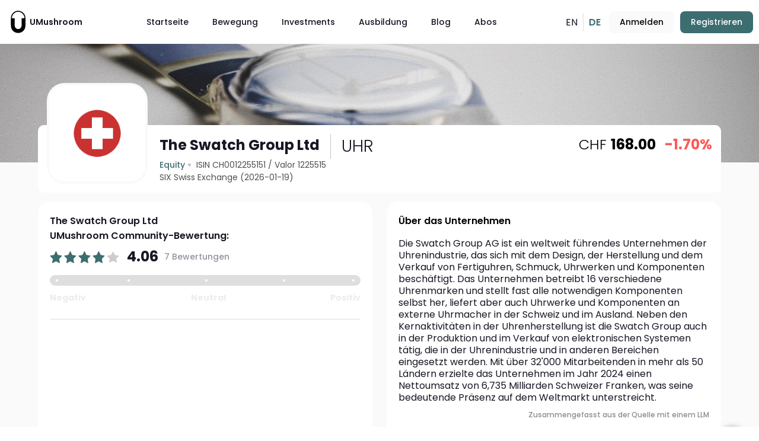

--- FILE ---
content_type: text/html; charset=UTF-8
request_url: https://umushroom.com/de/aktie/uhr-the-swatch-grp
body_size: 17673
content:
 <!DOCTYPE html>
<html lang="en">
  <head>
    <base href="/" />
    <meta charset="utf-8" />
    <meta http-equiv="X-UA-Compatible" content="IE=edge" />
    <!-- <meta name="viewport" content="width=device-width,initial-scale=1.0, maximum-scale=1, user-scalable=0"> -->
    <meta name="viewport" content="width=device-width,initial-scale=1.0" />

    <!-- Cache metas -->
    <meta http-equiv="cache-control" content="no-cache" />
    <meta http-equiv="expires" content="0" />
    <meta http-equiv="pragma" content="no-cache" />
    <!-- Cache metas end -->

    <!-- Open Graph -->
    <meta property="og:type" content="website" />
    <meta name="pinterest-rich-pin" content="true" />
    <!-- <meta property="fb:app_id" content="" />
    <meta name="twitter:card" content="summary_large_image">
    <meta name="twitter:site" content="@" />
    <meta name="twitter:creator" content="@" /> -->

    <meta
      name="facebook-domain-verification"
      content="uk88cj5tjkaokgnce9x60qfxpxzmnd"
    />

    <!-- Font Awesome -->
    <style type="text/css">
      :root,
      :host {
        --fa-font-solid: normal 900 1em/1 "Font Awesome 6 Solid";
        --fa-font-regular: normal 400 1em/1 "Font Awesome 6 Regular";
        --fa-font-light: normal 300 1em/1 "Font Awesome 6 Light";
        --fa-font-thin: normal 100 1em/1 "Font Awesome 6 Thin";
        --fa-font-duotone: normal 900 1em/1 "Font Awesome 6 Duotone";
        --fa-font-sharp-solid: normal 900 1em/1 "Font Awesome 6 Sharp";
        --fa-font-sharp-regular: normal 400 1em/1 "Font Awesome 6 Sharp";
        --fa-font-sharp-light: normal 300 1em/1 "Font Awesome 6 Sharp";
        --fa-font-sharp-thin: normal 100 1em/1 "Font Awesome 6 Sharp";
        --fa-font-brands: normal 400 1em/1 "Font Awesome 6 Brands";
      }

      svg:not(:root).svg-inline--fa,
      svg:not(:host).svg-inline--fa {
        overflow: visible;
        box-sizing: content-box;
      }

      .svg-inline--fa {
        display: var(--fa-display, inline-block);
        height: 1em;
        overflow: visible;
        vertical-align: -0.125em;
      }
      .svg-inline--fa.fa-2xs {
        vertical-align: 0.1em;
      }
      .svg-inline--fa.fa-xs {
        vertical-align: 0em;
      }
      .svg-inline--fa.fa-sm {
        vertical-align: -0.0714285705em;
      }
      .svg-inline--fa.fa-lg {
        vertical-align: -0.2em;
      }
      .svg-inline--fa.fa-xl {
        vertical-align: -0.25em;
      }
      .svg-inline--fa.fa-2xl {
        vertical-align: -0.3125em;
      }
      .svg-inline--fa.fa-pull-left {
        margin-right: var(--fa-pull-margin, 0.3em);
        width: auto;
      }
      .svg-inline--fa.fa-pull-right {
        margin-left: var(--fa-pull-margin, 0.3em);
        width: auto;
      }
      .svg-inline--fa.fa-li {
        width: var(--fa-li-width, 2em);
        top: 0.25em;
      }
      .svg-inline--fa.fa-fw {
        width: var(--fa-fw-width, 1.25em);
      }

      .fa-layers svg.svg-inline--fa {
        bottom: 0;
        left: 0;
        margin: auto;
        position: absolute;
        right: 0;
        top: 0;
      }

      .fa-layers-counter,
      .fa-layers-text {
        display: inline-block;
        position: absolute;
        text-align: center;
      }

      .fa-layers {
        display: inline-block;
        height: 1em;
        position: relative;
        text-align: center;
        vertical-align: -0.125em;
        width: 1em;
      }
      .fa-layers svg.svg-inline--fa {
        -webkit-transform-origin: center center;
        transform-origin: center center;
      }

      .fa-layers-text {
        left: 50%;
        top: 50%;
        -webkit-transform: translate(-50%, -50%);
        transform: translate(-50%, -50%);
        -webkit-transform-origin: center center;
        transform-origin: center center;
      }

      .fa-layers-counter {
        background-color: var(--fa-counter-background-color, #ff253a);
        border-radius: var(--fa-counter-border-radius, 1em);
        box-sizing: border-box;
        color: var(--fa-inverse, #fff);
        line-height: var(--fa-counter-line-height, 1);
        max-width: var(--fa-counter-max-width, 5em);
        min-width: var(--fa-counter-min-width, 1.5em);
        overflow: hidden;
        padding: var(--fa-counter-padding, 0.25em 0.5em);
        right: var(--fa-right, 0);
        text-overflow: ellipsis;
        top: var(--fa-top, 0);
        -webkit-transform: scale(var(--fa-counter-scale, 0.25));
        transform: scale(var(--fa-counter-scale, 0.25));
        -webkit-transform-origin: top right;
        transform-origin: top right;
      }

      .fa-layers-bottom-right {
        bottom: var(--fa-bottom, 0);
        right: var(--fa-right, 0);
        top: auto;
        -webkit-transform: scale(var(--fa-layers-scale, 0.25));
        transform: scale(var(--fa-layers-scale, 0.25));
        -webkit-transform-origin: bottom right;
        transform-origin: bottom right;
      }

      .fa-layers-bottom-left {
        bottom: var(--fa-bottom, 0);
        left: var(--fa-left, 0);
        right: auto;
        top: auto;
        -webkit-transform: scale(var(--fa-layers-scale, 0.25));
        transform: scale(var(--fa-layers-scale, 0.25));
        -webkit-transform-origin: bottom left;
        transform-origin: bottom left;
      }

      .fa-layers-top-right {
        top: var(--fa-top, 0);
        right: var(--fa-right, 0);
        -webkit-transform: scale(var(--fa-layers-scale, 0.25));
        transform: scale(var(--fa-layers-scale, 0.25));
        -webkit-transform-origin: top right;
        transform-origin: top right;
      }

      .fa-layers-top-left {
        left: var(--fa-left, 0);
        right: auto;
        top: var(--fa-top, 0);
        -webkit-transform: scale(var(--fa-layers-scale, 0.25));
        transform: scale(var(--fa-layers-scale, 0.25));
        -webkit-transform-origin: top left;
        transform-origin: top left;
      }

      .fa-1x {
        font-size: 1em;
      }

      .fa-2x {
        font-size: 2em;
      }

      .fa-3x {
        font-size: 3em;
      }

      .fa-4x {
        font-size: 4em;
      }

      .fa-5x {
        font-size: 5em;
      }

      .fa-6x {
        font-size: 6em;
      }

      .fa-7x {
        font-size: 7em;
      }

      .fa-8x {
        font-size: 8em;
      }

      .fa-9x {
        font-size: 9em;
      }

      .fa-10x {
        font-size: 10em;
      }

      .fa-2xs {
        font-size: 0.625em;
        line-height: 0.1em;
        vertical-align: 0.225em;
      }

      .fa-xs {
        font-size: 0.75em;
        line-height: 0.0833333337em;
        vertical-align: 0.125em;
      }

      .fa-sm {
        font-size: 0.875em;
        line-height: 0.0714285718em;
        vertical-align: 0.0535714295em;
      }

      .fa-lg {
        font-size: 1.25em;
        line-height: 0.05em;
        vertical-align: -0.075em;
      }

      .fa-xl {
        font-size: 1.5em;
        line-height: 0.0416666682em;
        vertical-align: -0.125em;
      }

      .fa-2xl {
        font-size: 2em;
        line-height: 0.03125em;
        vertical-align: -0.1875em;
      }

      .fa-fw {
        text-align: center;
        width: 1.25em;
      }

      .fa-ul {
        list-style-type: none;
        margin-left: var(--fa-li-margin, 2.5em);
        padding-left: 0;
      }
      .fa-ul > li {
        position: relative;
      }

      .fa-li {
        left: calc(var(--fa-li-width, 2em) * -1);
        position: absolute;
        text-align: center;
        width: var(--fa-li-width, 2em);
        line-height: inherit;
      }

      .fa-border {
        border-color: var(--fa-border-color, #eee);
        border-radius: var(--fa-border-radius, 0.1em);
        border-style: var(--fa-border-style, solid);
        border-width: var(--fa-border-width, 0.08em);
        padding: var(--fa-border-padding, 0.2em 0.25em 0.15em);
      }

      .fa-pull-left {
        float: left;
        margin-right: var(--fa-pull-margin, 0.3em);
      }

      .fa-pull-right {
        float: right;
        margin-left: var(--fa-pull-margin, 0.3em);
      }

      .fa-beat {
        -webkit-animation-name: fa-beat;
        animation-name: fa-beat;
        -webkit-animation-delay: var(--fa-animation-delay, 0s);
        animation-delay: var(--fa-animation-delay, 0s);
        -webkit-animation-direction: var(--fa-animation-direction, normal);
        animation-direction: var(--fa-animation-direction, normal);
        -webkit-animation-duration: var(--fa-animation-duration, 1s);
        animation-duration: var(--fa-animation-duration, 1s);
        -webkit-animation-iteration-count: var(
          --fa-animation-iteration-count,
          infinite
        );
        animation-iteration-count: var(
          --fa-animation-iteration-count,
          infinite
        );
        -webkit-animation-timing-function: var(
          --fa-animation-timing,
          ease-in-out
        );
        animation-timing-function: var(--fa-animation-timing, ease-in-out);
      }

      .fa-bounce {
        -webkit-animation-name: fa-bounce;
        animation-name: fa-bounce;
        -webkit-animation-delay: var(--fa-animation-delay, 0s);
        animation-delay: var(--fa-animation-delay, 0s);
        -webkit-animation-direction: var(--fa-animation-direction, normal);
        animation-direction: var(--fa-animation-direction, normal);
        -webkit-animation-duration: var(--fa-animation-duration, 1s);
        animation-duration: var(--fa-animation-duration, 1s);
        -webkit-animation-iteration-count: var(
          --fa-animation-iteration-count,
          infinite
        );
        animation-iteration-count: var(
          --fa-animation-iteration-count,
          infinite
        );
        -webkit-animation-timing-function: var(
          --fa-animation-timing,
          cubic-bezier(0.28, 0.84, 0.42, 1)
        );
        animation-timing-function: var(
          --fa-animation-timing,
          cubic-bezier(0.28, 0.84, 0.42, 1)
        );
      }

      .fa-fade {
        -webkit-animation-name: fa-fade;
        animation-name: fa-fade;
        -webkit-animation-delay: var(--fa-animation-delay, 0s);
        animation-delay: var(--fa-animation-delay, 0s);
        -webkit-animation-direction: var(--fa-animation-direction, normal);
        animation-direction: var(--fa-animation-direction, normal);
        -webkit-animation-duration: var(--fa-animation-duration, 1s);
        animation-duration: var(--fa-animation-duration, 1s);
        -webkit-animation-iteration-count: var(
          --fa-animation-iteration-count,
          infinite
        );
        animation-iteration-count: var(
          --fa-animation-iteration-count,
          infinite
        );
        -webkit-animation-timing-function: var(
          --fa-animation-timing,
          cubic-bezier(0.4, 0, 0.6, 1)
        );
        animation-timing-function: var(
          --fa-animation-timing,
          cubic-bezier(0.4, 0, 0.6, 1)
        );
      }

      .fa-beat-fade {
        -webkit-animation-name: fa-beat-fade;
        animation-name: fa-beat-fade;
        -webkit-animation-delay: var(--fa-animation-delay, 0s);
        animation-delay: var(--fa-animation-delay, 0s);
        -webkit-animation-direction: var(--fa-animation-direction, normal);
        animation-direction: var(--fa-animation-direction, normal);
        -webkit-animation-duration: var(--fa-animation-duration, 1s);
        animation-duration: var(--fa-animation-duration, 1s);
        -webkit-animation-iteration-count: var(
          --fa-animation-iteration-count,
          infinite
        );
        animation-iteration-count: var(
          --fa-animation-iteration-count,
          infinite
        );
        -webkit-animation-timing-function: var(
          --fa-animation-timing,
          cubic-bezier(0.4, 0, 0.6, 1)
        );
        animation-timing-function: var(
          --fa-animation-timing,
          cubic-bezier(0.4, 0, 0.6, 1)
        );
      }

      .fa-flip {
        -webkit-animation-name: fa-flip;
        animation-name: fa-flip;
        -webkit-animation-delay: var(--fa-animation-delay, 0s);
        animation-delay: var(--fa-animation-delay, 0s);
        -webkit-animation-direction: var(--fa-animation-direction, normal);
        animation-direction: var(--fa-animation-direction, normal);
        -webkit-animation-duration: var(--fa-animation-duration, 1s);
        animation-duration: var(--fa-animation-duration, 1s);
        -webkit-animation-iteration-count: var(
          --fa-animation-iteration-count,
          infinite
        );
        animation-iteration-count: var(
          --fa-animation-iteration-count,
          infinite
        );
        -webkit-animation-timing-function: var(
          --fa-animation-timing,
          ease-in-out
        );
        animation-timing-function: var(--fa-animation-timing, ease-in-out);
      }

      .fa-shake {
        -webkit-animation-name: fa-shake;
        animation-name: fa-shake;
        -webkit-animation-delay: var(--fa-animation-delay, 0s);
        animation-delay: var(--fa-animation-delay, 0s);
        -webkit-animation-direction: var(--fa-animation-direction, normal);
        animation-direction: var(--fa-animation-direction, normal);
        -webkit-animation-duration: var(--fa-animation-duration, 1s);
        animation-duration: var(--fa-animation-duration, 1s);
        -webkit-animation-iteration-count: var(
          --fa-animation-iteration-count,
          infinite
        );
        animation-iteration-count: var(
          --fa-animation-iteration-count,
          infinite
        );
        -webkit-animation-timing-function: var(--fa-animation-timing, linear);
        animation-timing-function: var(--fa-animation-timing, linear);
      }

      .fa-spin {
        -webkit-animation-name: fa-spin;
        animation-name: fa-spin;
        -webkit-animation-delay: var(--fa-animation-delay, 0s);
        animation-delay: var(--fa-animation-delay, 0s);
        -webkit-animation-direction: var(--fa-animation-direction, normal);
        animation-direction: var(--fa-animation-direction, normal);
        -webkit-animation-duration: var(--fa-animation-duration, 2s);
        animation-duration: var(--fa-animation-duration, 2s);
        -webkit-animation-iteration-count: var(
          --fa-animation-iteration-count,
          infinite
        );
        animation-iteration-count: var(
          --fa-animation-iteration-count,
          infinite
        );
        -webkit-animation-timing-function: var(--fa-animation-timing, linear);
        animation-timing-function: var(--fa-animation-timing, linear);
      }

      .fa-spin-reverse {
        --fa-animation-direction: reverse;
      }

      .fa-pulse,
      .fa-spin-pulse {
        -webkit-animation-name: fa-spin;
        animation-name: fa-spin;
        -webkit-animation-direction: var(--fa-animation-direction, normal);
        animation-direction: var(--fa-animation-direction, normal);
        -webkit-animation-duration: var(--fa-animation-duration, 1s);
        animation-duration: var(--fa-animation-duration, 1s);
        -webkit-animation-iteration-count: var(
          --fa-animation-iteration-count,
          infinite
        );
        animation-iteration-count: var(
          --fa-animation-iteration-count,
          infinite
        );
        -webkit-animation-timing-function: var(--fa-animation-timing, steps(8));
        animation-timing-function: var(--fa-animation-timing, steps(8));
      }

      @media (prefers-reduced-motion: reduce) {
        .fa-beat,
        .fa-bounce,
        .fa-fade,
        .fa-beat-fade,
        .fa-flip,
        .fa-pulse,
        .fa-shake,
        .fa-spin,
        .fa-spin-pulse {
          -webkit-animation-delay: -1ms;
          animation-delay: -1ms;
          -webkit-animation-duration: 1ms;
          animation-duration: 1ms;
          -webkit-animation-iteration-count: 1;
          animation-iteration-count: 1;
          -webkit-transition-delay: 0s;
          transition-delay: 0s;
          -webkit-transition-duration: 0s;
          transition-duration: 0s;
        }
      }
      @-webkit-keyframes fa-beat {
        0%,
        90% {
          -webkit-transform: scale(1);
          transform: scale(1);
        }
        45% {
          -webkit-transform: scale(var(--fa-beat-scale, 1.25));
          transform: scale(var(--fa-beat-scale, 1.25));
        }
      }
      @keyframes fa-beat {
        0%,
        90% {
          -webkit-transform: scale(1);
          transform: scale(1);
        }
        45% {
          -webkit-transform: scale(var(--fa-beat-scale, 1.25));
          transform: scale(var(--fa-beat-scale, 1.25));
        }
      }
      @-webkit-keyframes fa-bounce {
        0% {
          -webkit-transform: scale(1, 1) translateY(0);
          transform: scale(1, 1) translateY(0);
        }
        10% {
          -webkit-transform: scale(
              var(--fa-bounce-start-scale-x, 1.1),
              var(--fa-bounce-start-scale-y, 0.9)
            )
            translateY(0);
          transform: scale(
              var(--fa-bounce-start-scale-x, 1.1),
              var(--fa-bounce-start-scale-y, 0.9)
            )
            translateY(0);
        }
        30% {
          -webkit-transform: scale(
              var(--fa-bounce-jump-scale-x, 0.9),
              var(--fa-bounce-jump-scale-y, 1.1)
            )
            translateY(var(--fa-bounce-height, -0.5em));
          transform: scale(
              var(--fa-bounce-jump-scale-x, 0.9),
              var(--fa-bounce-jump-scale-y, 1.1)
            )
            translateY(var(--fa-bounce-height, -0.5em));
        }
        50% {
          -webkit-transform: scale(
              var(--fa-bounce-land-scale-x, 1.05),
              var(--fa-bounce-land-scale-y, 0.95)
            )
            translateY(0);
          transform: scale(
              var(--fa-bounce-land-scale-x, 1.05),
              var(--fa-bounce-land-scale-y, 0.95)
            )
            translateY(0);
        }
        57% {
          -webkit-transform: scale(1, 1)
            translateY(var(--fa-bounce-rebound, -0.125em));
          transform: scale(1, 1) translateY(var(--fa-bounce-rebound, -0.125em));
        }
        64% {
          -webkit-transform: scale(1, 1) translateY(0);
          transform: scale(1, 1) translateY(0);
        }
        100% {
          -webkit-transform: scale(1, 1) translateY(0);
          transform: scale(1, 1) translateY(0);
        }
      }
      @keyframes fa-bounce {
        0% {
          -webkit-transform: scale(1, 1) translateY(0);
          transform: scale(1, 1) translateY(0);
        }
        10% {
          -webkit-transform: scale(
              var(--fa-bounce-start-scale-x, 1.1),
              var(--fa-bounce-start-scale-y, 0.9)
            )
            translateY(0);
          transform: scale(
              var(--fa-bounce-start-scale-x, 1.1),
              var(--fa-bounce-start-scale-y, 0.9)
            )
            translateY(0);
        }
        30% {
          -webkit-transform: scale(
              var(--fa-bounce-jump-scale-x, 0.9),
              var(--fa-bounce-jump-scale-y, 1.1)
            )
            translateY(var(--fa-bounce-height, -0.5em));
          transform: scale(
              var(--fa-bounce-jump-scale-x, 0.9),
              var(--fa-bounce-jump-scale-y, 1.1)
            )
            translateY(var(--fa-bounce-height, -0.5em));
        }
        50% {
          -webkit-transform: scale(
              var(--fa-bounce-land-scale-x, 1.05),
              var(--fa-bounce-land-scale-y, 0.95)
            )
            translateY(0);
          transform: scale(
              var(--fa-bounce-land-scale-x, 1.05),
              var(--fa-bounce-land-scale-y, 0.95)
            )
            translateY(0);
        }
        57% {
          -webkit-transform: scale(1, 1)
            translateY(var(--fa-bounce-rebound, -0.125em));
          transform: scale(1, 1) translateY(var(--fa-bounce-rebound, -0.125em));
        }
        64% {
          -webkit-transform: scale(1, 1) translateY(0);
          transform: scale(1, 1) translateY(0);
        }
        100% {
          -webkit-transform: scale(1, 1) translateY(0);
          transform: scale(1, 1) translateY(0);
        }
      }
      @-webkit-keyframes fa-fade {
        50% {
          opacity: var(--fa-fade-opacity, 0.4);
        }
      }
      @keyframes fa-fade {
        50% {
          opacity: var(--fa-fade-opacity, 0.4);
        }
      }
      @-webkit-keyframes fa-beat-fade {
        0%,
        100% {
          opacity: var(--fa-beat-fade-opacity, 0.4);
          -webkit-transform: scale(1);
          transform: scale(1);
        }
        50% {
          opacity: 1;
          -webkit-transform: scale(var(--fa-beat-fade-scale, 1.125));
          transform: scale(var(--fa-beat-fade-scale, 1.125));
        }
      }
      @keyframes fa-beat-fade {
        0%,
        100% {
          opacity: var(--fa-beat-fade-opacity, 0.4);
          -webkit-transform: scale(1);
          transform: scale(1);
        }
        50% {
          opacity: 1;
          -webkit-transform: scale(var(--fa-beat-fade-scale, 1.125));
          transform: scale(var(--fa-beat-fade-scale, 1.125));
        }
      }
      @-webkit-keyframes fa-flip {
        50% {
          -webkit-transform: rotate3d(
            var(--fa-flip-x, 0),
            var(--fa-flip-y, 1),
            var(--fa-flip-z, 0),
            var(--fa-flip-angle, -180deg)
          );
          transform: rotate3d(
            var(--fa-flip-x, 0),
            var(--fa-flip-y, 1),
            var(--fa-flip-z, 0),
            var(--fa-flip-angle, -180deg)
          );
        }
      }
      @keyframes fa-flip {
        50% {
          -webkit-transform: rotate3d(
            var(--fa-flip-x, 0),
            var(--fa-flip-y, 1),
            var(--fa-flip-z, 0),
            var(--fa-flip-angle, -180deg)
          );
          transform: rotate3d(
            var(--fa-flip-x, 0),
            var(--fa-flip-y, 1),
            var(--fa-flip-z, 0),
            var(--fa-flip-angle, -180deg)
          );
        }
      }
      @-webkit-keyframes fa-shake {
        0% {
          -webkit-transform: rotate(-15deg);
          transform: rotate(-15deg);
        }
        4% {
          -webkit-transform: rotate(15deg);
          transform: rotate(15deg);
        }
        8%,
        24% {
          -webkit-transform: rotate(-18deg);
          transform: rotate(-18deg);
        }
        12%,
        28% {
          -webkit-transform: rotate(18deg);
          transform: rotate(18deg);
        }
        16% {
          -webkit-transform: rotate(-22deg);
          transform: rotate(-22deg);
        }
        20% {
          -webkit-transform: rotate(22deg);
          transform: rotate(22deg);
        }
        32% {
          -webkit-transform: rotate(-12deg);
          transform: rotate(-12deg);
        }
        36% {
          -webkit-transform: rotate(12deg);
          transform: rotate(12deg);
        }
        40%,
        100% {
          -webkit-transform: rotate(0deg);
          transform: rotate(0deg);
        }
      }
      @keyframes fa-shake {
        0% {
          -webkit-transform: rotate(-15deg);
          transform: rotate(-15deg);
        }
        4% {
          -webkit-transform: rotate(15deg);
          transform: rotate(15deg);
        }
        8%,
        24% {
          -webkit-transform: rotate(-18deg);
          transform: rotate(-18deg);
        }
        12%,
        28% {
          -webkit-transform: rotate(18deg);
          transform: rotate(18deg);
        }
        16% {
          -webkit-transform: rotate(-22deg);
          transform: rotate(-22deg);
        }
        20% {
          -webkit-transform: rotate(22deg);
          transform: rotate(22deg);
        }
        32% {
          -webkit-transform: rotate(-12deg);
          transform: rotate(-12deg);
        }
        36% {
          -webkit-transform: rotate(12deg);
          transform: rotate(12deg);
        }
        40%,
        100% {
          -webkit-transform: rotate(0deg);
          transform: rotate(0deg);
        }
      }
      @-webkit-keyframes fa-spin {
        0% {
          -webkit-transform: rotate(0deg);
          transform: rotate(0deg);
        }
        100% {
          -webkit-transform: rotate(360deg);
          transform: rotate(360deg);
        }
      }
      @keyframes fa-spin {
        0% {
          -webkit-transform: rotate(0deg);
          transform: rotate(0deg);
        }
        100% {
          -webkit-transform: rotate(360deg);
          transform: rotate(360deg);
        }
      }
      .fa-rotate-90 {
        -webkit-transform: rotate(90deg);
        transform: rotate(90deg);
      }

      .fa-rotate-180 {
        -webkit-transform: rotate(180deg);
        transform: rotate(180deg);
      }

      .fa-rotate-270 {
        -webkit-transform: rotate(270deg);
        transform: rotate(270deg);
      }

      .fa-flip-horizontal {
        -webkit-transform: scale(-1, 1);
        transform: scale(-1, 1);
      }

      .fa-flip-vertical {
        -webkit-transform: scale(1, -1);
        transform: scale(1, -1);
      }

      .fa-flip-both,
      .fa-flip-horizontal.fa-flip-vertical {
        -webkit-transform: scale(-1, -1);
        transform: scale(-1, -1);
      }

      .fa-rotate-by {
        -webkit-transform: rotate(var(--fa-rotate-angle, none));
        transform: rotate(var(--fa-rotate-angle, none));
      }

      .fa-stack {
        display: inline-block;
        vertical-align: middle;
        height: 2em;
        position: relative;
        width: 2.5em;
      }

      .fa-stack-1x,
      .fa-stack-2x {
        bottom: 0;
        left: 0;
        margin: auto;
        position: absolute;
        right: 0;
        top: 0;
        z-index: var(--fa-stack-z-index, auto);
      }

      .svg-inline--fa.fa-stack-1x {
        height: 1em;
        width: 1.25em;
      }
      .svg-inline--fa.fa-stack-2x {
        height: 2em;
        width: 2.5em;
      }

      .fa-inverse {
        color: var(--fa-inverse, #fff);
      }

      .sr-only,
      .fa-sr-only {
        position: absolute;
        width: 1px;
        height: 1px;
        padding: 0;
        margin: -1px;
        overflow: hidden;
        clip: rect(0, 0, 0, 0);
        white-space: nowrap;
        border-width: 0;
      }

      .sr-only-focusable:not(:focus),
      .fa-sr-only-focusable:not(:focus) {
        position: absolute;
        width: 1px;
        height: 1px;
        padding: 0;
        margin: -1px;
        overflow: hidden;
        clip: rect(0, 0, 0, 0);
        white-space: nowrap;
        border-width: 0;
      }

      .svg-inline--fa .fa-primary {
        fill: var(--fa-primary-color, currentColor);
        opacity: var(--fa-primary-opacity, 1);
      }

      .svg-inline--fa .fa-secondary {
        fill: var(--fa-secondary-color, currentColor);
        opacity: var(--fa-secondary-opacity, 0.4);
      }

      .svg-inline--fa.fa-swap-opacity .fa-primary {
        opacity: var(--fa-secondary-opacity, 0.4);
      }

      .svg-inline--fa.fa-swap-opacity .fa-secondary {
        opacity: var(--fa-primary-opacity, 1);
      }

      .svg-inline--fa mask .fa-primary,
      .svg-inline--fa mask .fa-secondary {
        fill: black;
      }

      .fad.fa-inverse,
      .fa-duotone.fa-inverse {
        color: var(--fa-inverse, #fff);
      }
    </style>
    <style>
      @media (max-width: 767px) {
        .item-holder {
          flex: 0 0 100% !important;
        }
      }

      .article-body {
        white-space: normal !important;
      }
    </style>
    <link
      rel="stylesheet"
      href="https://cdnjs.cloudflare.com/ajax/libs/font-awesome/6.0.0-beta3/css/all.min.css"
      integrity="sha512-Fo3rlrZj/k7ujTnHg4CGR2D7kSs0v4LLanw2qksYuRlEzO+tcaEPQogQ0KaoGN26/zrn20ImR1DfuLWnOo7aBA=="
      crossorigin="anonymous"
      referrerpolicy="no-referrer"
    />

    <!-- Material Icon Theme Icons -->
    <link
      rel="stylesheet"
      href="https://fonts.googleapis.com/css2?family=Material+Symbols+Outlined:opsz,wght,FILL,GRAD@24,400,0,0"
    />
    <link
      rel="stylesheet"
      href="https://fonts.googleapis.com/css2?family=Material+Symbols+Outlined:opsz,wght,FILL,GRAD@20..48,100..700,0..1,-50..200"
    />

    <!-- Icons -->
    <link
      rel="apple-touch-icon"
      sizes="180x180"
      href="https://cdn.umushroom.com/static/favicons/apple-touch-icon.png"
    />
    <link
      rel="icon"
      type="image/png"
      sizes="32x32"
      href="https://cdn.umushroom.com/static/favicons/favicon-32x32.png"
    />
    <link
      rel="icon"
      type="image/png"
      sizes="16x16"
      href="https://cdn.umushroom.com/static/favicons/favicon-16x16.png"
    />
    <link
      rel="manifest"
      href="https://cdn.umushroom.com/static/favicons/site.webmanifest"
    />
    <link
      rel="mask-icon"
      href="https://cdn.umushroom.com/static/favicons/safari-pinned-tab.svg"
      color="#3c6e71"
    />
    <link
      rel="shortcut icon"
      href="https://cdn.umushroom.com/static/favicons/favicon.ico"
    />
    <meta name="msapplication-TileColor" content="#3c6e71" />
    <meta
      name="msapplication-config"
      content="https://cdn.umushroom.com/static/favicons/browserconfig.xml"
    />
    <meta name="theme-color" content="#3c6e71" />

    <!-- GetResponse Analytics -->

    <!-- End GetResponse Analytics -->
    <title>The Swatch Group Ltd | CH0012255151 | 1225515 | UMushroom</title>

    <link rel="stylesheet" type="text/css" href="/assets/index-ZgLVDcM0.css" />
    <style type="text/css">
      .g-btn-wrapper[data-v-5e610566] {
        display: inline-block;
      }
    </style>
    <meta
      name="description"
      content="Die Swatch Group AG ist ein weltweit führendes Unternehmen der Uhrenindustrie, das sich mit dem Design, der Herstellung und dem Verkauf von Fertiguhren, Sc......"
    />
    <meta
      http-equiv=""
      name="meta"
      content="The Swatch Group Ltd | CH0012255151 | 1225515"
      property="og:title"
    />
    <meta
      property="twitter:title"
      name="meta"
      content="The Swatch Group Ltd | CH0012255151 | 1225515"
    />
    <meta
      name="meta"
      content="Die Swatch Group AG ist ein weltweit führendes Unternehmen der Uhrenindustrie, das sich mit dem Design, der Herstellung und dem Verkauf von Fertiguhren, Sc......"
      property="og:description"
    />
    <meta
      name="meta"
      content="https://umushroom.com/de/aktie/uhr-the-swatch-grp"
      property="og:url"
    />
    <meta
      property="og:image"
      name="meta"
      content="https://cdn.umushroom.com/media/651ee23d557fc.png"
    />
    <meta
      property="twitter:image"
      name="meta"
      content="https://cdn.umushroom.com/media/651ee23d557fc.png"
    />
    <link
      rel="alternate"
      hreflang="x-default"
      href="https://umushroom.com/de/aktie/uhr-the-swatch-grp"
    />
    <script async="" src="https://www.googletagmanager.com/gtm.js?id=GTM-5S36X83"></script>
    
    <link rel="alternate" hreflang="en" href="https://umushroom.com/en/equity/uhr-the-swatch-grp" />
    
    
    <link rel="alternate" hreflang="de" href="https://umushroom.com/de/aktie/uhr-the-swatch-grp" />
    
    
    <script type="application/ld+json">
        {
        "@context": "https://schema.org",
        "@type": "Article",
        "headline": "The Swatch Group Ltd | CH0012255151 | 1225515",
        "image": [
            ""
        ],
        "datePublished": "",
        "dateModified": "",
        "author": [{
            "@type": "Person",
            "name": ""
            },{
            "@type": "Organization",
            "name": ""
        }]
        }
    </script>
    
    
    <script type="application/ld+json">
    {
      "@context": "https://schema.org/",
      "@type": "Product",
      "name": "The Swatch Group Ltd | CH0012255151 | 1225515",
      "image": [
       "https://cdn.umushroom.com/media/6047eec321a65.jpeg"
       ],
      "description": "Die Swatch Group AG ist ein weltweit führendes Unternehmen der Uhrenindustrie, das sich mit dem Design, der Herstellung und dem Verkauf von Fertiguhren, Sc...",
      "productID": "CH0012255151",
      "aggregateRating": {
        "@type": "AggregateRating",
        "ratingValue": 4.06,
        "reviewCount": 7
      }
    }
    </script>
    
    <link rel="canonical" href="https://umushroom.com/de/aktie/uhr-the-swatch-grp">
    <style id="googleidentityservice_button_styles">
      .qJTHM {
        -webkit-user-select: none;
        user-select: none;
        color: #202124;
        direction: ltr;
        -webkit-touch-callout: none;
        font-family: "Roboto-Regular", arial, sans-serif;
        -webkit-font-smoothing: antialiased;
        font-weight: 400;
        margin: 0;
        overflow: hidden;
        -webkit-text-size-adjust: 100%;
      }
      .ynRLnc {
        left: -9999px;
        position: absolute;
        top: -9999px;
      }
      .L6cTce {
        display: none;
      }
      .bltWBb {
        word-break: break-all;
      }
      .hSRGPd {
        color: #1a73e8;
        cursor: pointer;
        font-weight: 500;
        text-decoration: none;
      }
      .Bz112c-W3lGp {
        height: 16px;
        width: 16px;
      }
      .Bz112c-E3DyYd {
        height: 20px;
        width: 20px;
      }
      .Bz112c-r9oPif {
        height: 24px;
        width: 24px;
      }
      .Bz112c-uaxL4e {
        -webkit-border-radius: 10px;
        border-radius: 10px;
      }
      .LgbsSe-Bz112c {
        display: block;
      }
      .S9gUrf-YoZ4jf,
      .S9gUrf-YoZ4jf * {
        border: none;
        margin: 0;
        padding: 0;
      }
      .fFW7wc-ibnC6b > .aZ2wEe > div {
        border-color: #4285f4;
      }
      .P1ekSe-ZMv3u > div:nth-child(1) {
        background-color: #1a73e8 !important;
      }
      .P1ekSe-ZMv3u > div:nth-child(2),
      .P1ekSe-ZMv3u > div:nth-child(3) {
        background-image: linear-gradient(
            to right,
            rgba(255, 255, 255, 0.7),
            rgba(255, 255, 255, 0.7)
          ),
          linear-gradient(to right, #1a73e8, #1a73e8) !important;
      }
      .haAclf {
        display: inline-block;
      }
      .nsm7Bb-HzV7m-LgbsSe {
        -webkit-border-radius: 4px;
        border-radius: 4px;
        -webkit-box-sizing: border-box;
        box-sizing: border-box;
        -webkit-transition: background-color 0.218s, border-color 0.218s;
        transition: background-color 0.218s, border-color 0.218s;
        -webkit-user-select: none;
        user-select: none;
        -webkit-appearance: none;
        appearance: none;
        background-color: #fff;
        background-image: none;
        border: 1px solid #dadce0;
        color: #3c4043;
        cursor: pointer;
        font-family: "Google Sans", arial, sans-serif;
        font-size: 14px;
        height: 40px;
        letter-spacing: 0.25px;
        outline: none;
        overflow: hidden;
        padding: 0 12px;
        position: relative;
        text-align: center;
        vertical-align: middle;
        white-space: nowrap;
        width: auto;
      }
      @media screen and (-ms-high-contrast: active) {
        .nsm7Bb-HzV7m-LgbsSe {
          border: 2px solid windowText;
          color: windowText;
        }
      }
      .nsm7Bb-HzV7m-LgbsSe.pSzOP-SxQuSe {
        font-size: 14px;
        height: 32px;
        letter-spacing: 0.25px;
        padding: 0 10px;
      }
      .nsm7Bb-HzV7m-LgbsSe.purZT-SxQuSe {
        font-size: 11px;
        height: 20px;
        letter-spacing: 0.3px;
        padding: 0 8px;
      }
      .nsm7Bb-HzV7m-LgbsSe.Bz112c-LgbsSe {
        padding: 0;
        width: 40px;
      }
      .nsm7Bb-HzV7m-LgbsSe.Bz112c-LgbsSe.pSzOP-SxQuSe {
        width: 32px;
      }
      .nsm7Bb-HzV7m-LgbsSe.Bz112c-LgbsSe.purZT-SxQuSe {
        width: 20px;
      }
      .nsm7Bb-HzV7m-LgbsSe.JGcpL-RbRzK {
        -webkit-border-radius: 20px;
        border-radius: 20px;
      }
      .nsm7Bb-HzV7m-LgbsSe.JGcpL-RbRzK.pSzOP-SxQuSe {
        -webkit-border-radius: 16px;
        border-radius: 16px;
      }
      .nsm7Bb-HzV7m-LgbsSe.JGcpL-RbRzK.purZT-SxQuSe {
        -webkit-border-radius: 10px;
        border-radius: 10px;
      }
      .nsm7Bb-HzV7m-LgbsSe.MFS4be-Ia7Qfc {
        border: none;
        color: #fff;
      }
      .nsm7Bb-HzV7m-LgbsSe.MFS4be-v3pZbf-Ia7Qfc {
        background-color: #1a73e8;
      }
      .nsm7Bb-HzV7m-LgbsSe.MFS4be-JaPV2b-Ia7Qfc {
        background-color: #202124;
        color: #e8eaed;
      }
      .nsm7Bb-HzV7m-LgbsSe .nsm7Bb-HzV7m-LgbsSe-Bz112c {
        height: 18px;
        margin-right: 8px;
        min-width: 18px;
        width: 18px;
      }
      .nsm7Bb-HzV7m-LgbsSe.pSzOP-SxQuSe .nsm7Bb-HzV7m-LgbsSe-Bz112c {
        height: 14px;
        min-width: 14px;
        width: 14px;
      }
      .nsm7Bb-HzV7m-LgbsSe.purZT-SxQuSe .nsm7Bb-HzV7m-LgbsSe-Bz112c {
        height: 10px;
        min-width: 10px;
        width: 10px;
      }
      .nsm7Bb-HzV7m-LgbsSe.jVeSEe .nsm7Bb-HzV7m-LgbsSe-Bz112c {
        margin-left: 8px;
        margin-right: -4px;
      }
      .nsm7Bb-HzV7m-LgbsSe.Bz112c-LgbsSe .nsm7Bb-HzV7m-LgbsSe-Bz112c {
        margin: 0;
        padding: 10px;
      }
      .nsm7Bb-HzV7m-LgbsSe.Bz112c-LgbsSe.pSzOP-SxQuSe
        .nsm7Bb-HzV7m-LgbsSe-Bz112c {
        padding: 8px;
      }
      .nsm7Bb-HzV7m-LgbsSe.Bz112c-LgbsSe.purZT-SxQuSe
        .nsm7Bb-HzV7m-LgbsSe-Bz112c {
        padding: 4px;
      }
      .nsm7Bb-HzV7m-LgbsSe .nsm7Bb-HzV7m-LgbsSe-Bz112c-haAclf {
        -webkit-border-top-left-radius: 3px;
        border-top-left-radius: 3px;
        -webkit-border-bottom-left-radius: 3px;
        border-bottom-left-radius: 3px;
        display: -webkit-box;
        display: -webkit-flex;
        display: flex;
        justify-content: center;
        -webkit-align-items: center;
        align-items: center;
        background-color: #fff;
        height: 36px;
        margin-left: -10px;
        margin-right: 12px;
        min-width: 36px;
        width: 36px;
      }
      .nsm7Bb-HzV7m-LgbsSe
        .nsm7Bb-HzV7m-LgbsSe-Bz112c-haAclf
        .nsm7Bb-HzV7m-LgbsSe-Bz112c,
      .nsm7Bb-HzV7m-LgbsSe.Bz112c-LgbsSe
        .nsm7Bb-HzV7m-LgbsSe-Bz112c-haAclf
        .nsm7Bb-HzV7m-LgbsSe-Bz112c {
        margin: 0;
        padding: 0;
      }
      .nsm7Bb-HzV7m-LgbsSe.pSzOP-SxQuSe .nsm7Bb-HzV7m-LgbsSe-Bz112c-haAclf {
        height: 28px;
        margin-left: -8px;
        margin-right: 10px;
        min-width: 28px;
        width: 28px;
      }
      .nsm7Bb-HzV7m-LgbsSe.purZT-SxQuSe .nsm7Bb-HzV7m-LgbsSe-Bz112c-haAclf {
        height: 16px;
        margin-left: -6px;
        margin-right: 8px;
        min-width: 16px;
        width: 16px;
      }
      .nsm7Bb-HzV7m-LgbsSe.Bz112c-LgbsSe .nsm7Bb-HzV7m-LgbsSe-Bz112c-haAclf {
        -webkit-border-radius: 3px;
        border-radius: 3px;
        margin-left: 2px;
        margin-right: 0;
        padding: 0;
      }
      .nsm7Bb-HzV7m-LgbsSe.JGcpL-RbRzK .nsm7Bb-HzV7m-LgbsSe-Bz112c-haAclf {
        -webkit-border-radius: 18px;
        border-radius: 18px;
      }
      .nsm7Bb-HzV7m-LgbsSe.pSzOP-SxQuSe.JGcpL-RbRzK
        .nsm7Bb-HzV7m-LgbsSe-Bz112c-haAclf {
        -webkit-border-radius: 14px;
        border-radius: 14px;
      }
      .nsm7Bb-HzV7m-LgbsSe.purZT-SxQuSe.JGcpL-RbRzK
        .nsm7Bb-HzV7m-LgbsSe-Bz112c-haAclf {
        -webkit-border-radius: 8px;
        border-radius: 8px;
      }
      .nsm7Bb-HzV7m-LgbsSe .nsm7Bb-HzV7m-LgbsSe-bN97Pc-sM5MNb {
        display: -webkit-box;
        display: -webkit-flex;
        display: flex;
        -webkit-align-items: center;
        align-items: center;
        -webkit-flex-direction: row;
        flex-direction: row;
        justify-content: space-between;
        -webkit-flex-wrap: nowrap;
        flex-wrap: nowrap;
        height: 100%;
        position: relative;
        width: 100%;
      }
      .nsm7Bb-HzV7m-LgbsSe .oXtfBe-l4eHX {
        justify-content: center;
      }
      .nsm7Bb-HzV7m-LgbsSe .nsm7Bb-HzV7m-LgbsSe-BPrWId {
        -webkit-flex-grow: 1;
        flex-grow: 1;
        font-family: "Google Sans", arial, sans-serif;
        font-weight: 500;
        overflow: hidden;
        text-overflow: ellipsis;
        vertical-align: top;
      }
      .nsm7Bb-HzV7m-LgbsSe.purZT-SxQuSe .nsm7Bb-HzV7m-LgbsSe-BPrWId {
        font-weight: 300;
      }
      .nsm7Bb-HzV7m-LgbsSe .oXtfBe-l4eHX .nsm7Bb-HzV7m-LgbsSe-BPrWId {
        -webkit-flex-grow: 0;
        flex-grow: 0;
      }
      .nsm7Bb-HzV7m-LgbsSe .nsm7Bb-HzV7m-LgbsSe-MJoBVe {
        -webkit-transition: background-color 0.218s;
        transition: background-color 0.218s;
        bottom: 0;
        left: 0;
        position: absolute;
        right: 0;
        top: 0;
      }
      .nsm7Bb-HzV7m-LgbsSe:hover,
      .nsm7Bb-HzV7m-LgbsSe:focus {
        -webkit-box-shadow: none;
        box-shadow: none;
        border-color: #d2e3fc;
        outline: none;
      }
      .nsm7Bb-HzV7m-LgbsSe:hover .nsm7Bb-HzV7m-LgbsSe-MJoBVe,
      .nsm7Bb-HzV7m-LgbsSe:focus .nsm7Bb-HzV7m-LgbsSe-MJoBVe {
        background: rgba(66, 133, 244, 0.04);
      }
      .nsm7Bb-HzV7m-LgbsSe:active .nsm7Bb-HzV7m-LgbsSe-MJoBVe {
        background: rgba(66, 133, 244, 0.1);
      }
      .nsm7Bb-HzV7m-LgbsSe.MFS4be-Ia7Qfc:hover .nsm7Bb-HzV7m-LgbsSe-MJoBVe,
      .nsm7Bb-HzV7m-LgbsSe.MFS4be-Ia7Qfc:focus .nsm7Bb-HzV7m-LgbsSe-MJoBVe {
        background: rgba(255, 255, 255, 0.24);
      }
      .nsm7Bb-HzV7m-LgbsSe.MFS4be-Ia7Qfc:active .nsm7Bb-HzV7m-LgbsSe-MJoBVe {
        background: rgba(255, 255, 255, 0.32);
      }
      .nsm7Bb-HzV7m-LgbsSe .n1UuX-DkfjY {
        -webkit-border-radius: 50%;
        border-radius: 50%;
        display: -webkit-box;
        display: -webkit-flex;
        display: flex;
        height: 20px;
        margin-left: -4px;
        margin-right: 8px;
        min-width: 20px;
        width: 20px;
      }
      .nsm7Bb-HzV7m-LgbsSe.jVeSEe .nsm7Bb-HzV7m-LgbsSe-BPrWId {
        font-family: "Roboto";
        font-size: 12px;
        text-align: left;
      }
      .nsm7Bb-HzV7m-LgbsSe.jVeSEe .nsm7Bb-HzV7m-LgbsSe-BPrWId .ssJRIf,
      .nsm7Bb-HzV7m-LgbsSe.jVeSEe .nsm7Bb-HzV7m-LgbsSe-BPrWId .K4efff .fmcmS {
        overflow: hidden;
        text-overflow: ellipsis;
      }
      .nsm7Bb-HzV7m-LgbsSe.jVeSEe .nsm7Bb-HzV7m-LgbsSe-BPrWId .K4efff {
        display: -webkit-box;
        display: -webkit-flex;
        display: flex;
        -webkit-align-items: center;
        align-items: center;
        color: #5f6368;
        fill: #5f6368;
        font-size: 11px;
        font-weight: 400;
      }
      .nsm7Bb-HzV7m-LgbsSe.jVeSEe.MFS4be-Ia7Qfc
        .nsm7Bb-HzV7m-LgbsSe-BPrWId
        .K4efff {
        color: #e8eaed;
        fill: #e8eaed;
      }
      .nsm7Bb-HzV7m-LgbsSe.jVeSEe .nsm7Bb-HzV7m-LgbsSe-BPrWId .K4efff .Bz112c {
        height: 18px;
        margin: -3px -3px -3px 2px;
        min-width: 18px;
        width: 18px;
      }
      .nsm7Bb-HzV7m-LgbsSe.jVeSEe .nsm7Bb-HzV7m-LgbsSe-Bz112c-haAclf {
        -webkit-border-top-left-radius: 0;
        border-top-left-radius: 0;
        -webkit-border-bottom-left-radius: 0;
        border-bottom-left-radius: 0;
        -webkit-border-top-right-radius: 3px;
        border-top-right-radius: 3px;
        -webkit-border-bottom-right-radius: 3px;
        border-bottom-right-radius: 3px;
        margin-left: 12px;
        margin-right: -10px;
      }
      .nsm7Bb-HzV7m-LgbsSe.jVeSEe.JGcpL-RbRzK
        .nsm7Bb-HzV7m-LgbsSe-Bz112c-haAclf {
        -webkit-border-radius: 18px;
        border-radius: 18px;
      }
      .L5Fo6c-sM5MNb {
        border: 0;
        display: block;
        left: 0;
        position: relative;
        top: 0;
      }
      .L5Fo6c-bF1uUb {
        -webkit-border-radius: 4px;
        border-radius: 4px;
        bottom: 0;
        cursor: pointer;
        left: 0;
        position: absolute;
        right: 0;
        top: 0;
      }
      .L5Fo6c-bF1uUb:focus {
        border: none;
        outline: none;
      }
    </style>
    <link
      id="googleidentityservice"
      type="text/css"
      media="all"
      rel="stylesheet"
      href="https://accounts.google.com/gsi/style"
    />
    <link rel="stylesheet" type="text/css" href="/assets/AddInstrumentToPanel-0Jm3N-IO.css" />
    <link rel="stylesheet" type="text/css" href="/assets/LightBox-CPU824rH.css" />
    <link rel="stylesheet" type="text/css" href="/assets/ReviewBox-HKF9Rx9M.css" />
    <link rel="stylesheet" type="text/css" href="/assets/ReviewsBox-DxwbXY-2.css" />
    <link rel="stylesheet" type="text/css" href="/assets/Item-TTTGZsIR.css" />
    <link rel="stylesheet" type="text/css" href="/assets/FlagInfo-CGxl0p7S.css" />
    <link rel="stylesheet" type="text/css" href="/assets/EditMedia-DcyaRKCt.css" />
    <link rel="stylesheet" type="text/css" href="/assets/Instrument-C-DBvnwp.css" />
    <link rel="stylesheet" type="text/css" href="/assets/Article-FtipbxHi.css" />
    <link rel="stylesheet" type="text/css" href="/assets/Portfolio-BtwxVVrP.css" />
    <link rel="stylesheet" type="text/css" href="/assets/ArticleListItem-B9YshT-g.css" />
    <link rel="stylesheet" type="text/css" href="/assets/Lexicon-Dc1rJOWX.css" />
    <link rel="stylesheet" type="text/css" href="/assets/Contest-lvDoNAPT.css" />

    <meta
      rel="x-prerender-render-id"
      content="aec9bd4e-054d-4990-9041-066ffbeb8893"
    />
    <meta rel="x-prerender-render-at" content="2024-05-09T16:26:31.057Z" />
  </head>
  <body
    data-aos-easing="ease"
    data-aos-duration="400"
    data-aos-delay="0"
    style="overflow: auto"
  >
    <noscript>
      <strong
        >We're sorry but UMushroom doesn't work properly without JavaScript
        enabled. Please enable it to continue.</strong
      >
    </noscript>
    <div id="app" data-v-app="">
      <div data-v-703c1636="" id="app" class="">
        <!---->
        <div data-v-75856da5="" data-v-703c1636="" class="header relative">
          <div data-v-75856da5="" class="header-inner">
            <div data-v-75856da5="" class="logo">
              <a data-v-75856da5="" href="/de" class="router-link-active"
                ><img
                  data-v-75856da5=""
                  class="icon"
                  src="https://cdn.umushroom.com/static/svgs/logo.svg"
                  alt="UMushroom"
                /><span data-v-75856da5="" class="text">UMushroom</span></a
              ><!---->
            </div>
            <!---->
            <div data-v-75856da5="" class="navigation">
              <div data-v-306349b6="" data-v-75856da5="" class="public-nav">
                <div data-v-306349b6="" class="item">
                  <a
                    data-v-306349b6=""
                    href="/de"
                    class="router-link-active main-item-link"
                    >Startseite</a
                  >
                </div>
                <div data-v-306349b6="" class="item">
                  <a
                    data-v-306349b6=""
                    href="/de/movement"
                    class="main-item-link"
                    >Bewegung</a
                  >
                </div>
                <div data-v-306349b6="" class="item">
                  <a
                    data-v-306349b6=""
                    href="/de/tools/investments"
                    class="main-item-link"
                    >Investments</a
                  >
                </div>
                <div data-v-306349b6="" class="item">
                  <a data-v-306349b6="" href="/de/grow" class="main-item-link"
                    >Ausbildung</a
                  >
                </div>
                <div data-v-306349b6="" class="item">
                  <a data-v-306349b6="" href="/de/blog" class="main-item-link"
                    >Blog</a
                  >
                </div>
                <!---->
                <div data-v-306349b6="" class="item">
                  <a data-v-306349b6="" href="/de/abos" class="main-item-link"
                    >Abos</a
                  >
                </div>
              </div>
            </div>
            <div data-v-75856da5="" class="langs-account-holder">
              <!---->
              <div data-v-75856da5="" class="language-switcher relative">
                <a
                  data-v-75856da5=""
                  href="https://umushroom.com/en/equity/uhr-the-swatch-grp"
                  class=""
                  aria-current="page"
                >
                  EN </a
                ><a data-v-75856da5="" class="router-link-active router-link-exact-active bold">
                  DE
                </a>
              </div>
              <button
                data-v-75856da5=""
                class="login-btn transition gtm-btn-event-login"
              >
              Anmelden</button
              ><button
                data-v-75856da5=""
                class="register-btn transition"
                role="link"
              >
              Registrieren</button
              ><!---->
            </div>
            <div
              data-v-a2a744c3=""
              data-v-75856da5=""
              class="mobile-menu-holder"
            >
              <span data-v-a2a744c3="" class="open-menu"
                ><div data-v-a2a744c3="" class="bar1"></div>
                <div data-v-a2a744c3="" class="invis"></div>
                <div data-v-a2a744c3="" class="bar3"></div></span
              ><!---->
            </div>
          </div>
          <!---->
        </div>
<!-- CONTENT -->
        <div data-v-703c1636="" class="content-holder has-header">
          <!----><!---->
          <div data-v-c3388b1f="" data-v-703c1636="" class="equity-inner-page">
            <div data-v-c3388b1f="" class="instrument-content">
              <!---->
              <div data-v-04f77a2e="" data-v-c3388b1f="" class="equity-header">
                <div data-v-04f77a2e="" class="header-image-holder relative">
                  <img
                    data-v-04f77a2e=""
                    src="https://cdn.umushroom.com/media/6047eec321a65.jpeg"
                    alt="The Swatch Group Ltd header image"
                  /><!----><!---->
                </div>
                <div data-v-04f77a2e="" class="header-box relative">
                  <!---->
                  <div data-v-04f77a2e="" class="logo-and-main-info">
                    <div data-v-04f77a2e="" class="equity-logo-holder relative">
                      <img
                        data-v-04f77a2e=""
                        class="equity-logo"
                        src="https://cdn.umushroom.com/media/651ee23d557fc.png"
                        alt="The Swatch Group Ltd logo image"
                      /><!----><!---->
                    </div>
                    <div data-v-04f77a2e="" class="equity-main-info">
                      <div data-v-04f77a2e="" class="name">
                        <h1 data-v-04f77a2e="">
                          The Swatch Group Ltd
                          <!---->
                        </h1>
                        <h2 data-v-04f77a2e="">UHR</h2>
                        <!---->
                      </div>
                      <div data-v-04f77a2e="" class="type-and-ids">
                        <span data-v-04f77a2e="" class="type">Equity</span>
                        
                          <h2 data-v-04f77a2e="">
                            <span data-v-04f77a2e="">ISIN CH0012255151</span
                            ><span data-v-04f77a2e=""> / </span
                            ><span data-v-04f77a2e="">Valor 1225515</span
                            ><!----><!----><!---->
                          </h2>
                        
                        
                      </div>
                      
                        <div data-v-04f77a2e="" class="other-info">
                          SIX Swiss Exchange (2026-01-19)
                        </div>
                      
                      
                      <!---->
                    </div>
                  </div>
                  <div data-v-04f77a2e="" class="price-and-actions">
                    <div data-v-04f77a2e="" class="price-and-percent">
                      <span data-v-04f77a2e="" class="price"
                        >CHF <strong data-v-04f77a2e="">168.00</strong></span
                      ><span data-v-04f77a2e="" class="percent red"
                        >-1.70%</span
                      >
                    </div>
                    <!----><!---->
                  </div>
                </div>
              </div>
              <div data-v-c3388b1f="" class="equity-content">
                <!---->
                <div data-v-c3388b1f="" class="ratings-and-about equity">
                  <div data-v-c3388b1f="">
                    <div
                      data-v-21826835=""
                      data-v-c3388b1f=""
                      class="ratings-box white-box relative equity"
                    >
                      <div
                        data-v-21826835=""
                        class="rating-type-area umushroom"
                      >
                        <div data-v-21826835="" class="title-area">
                          <h3 data-v-21826835="">
                            The Swatch Group Ltd<br data-v-21826835="" />
                            UMushroom Community-Bewertung:
                          </h3>
                        </div>
                        
                        
                          <div
                            data-v-21826835=""
                            class="stars-area relative"
                          >
                        
                          <div data-v-21826835="" class="star-rating">
                            
                            
                            
                            
                            
                            
                            
                            
                            
                              <img src="https://cdn.umushroom.com/static/svgs/icons/star-full.svg" alt="star" />
                              <img src="https://cdn.umushroom.com/static/svgs/icons/star-full.svg" alt="star" />
                              <img src="https://cdn.umushroom.com/static/svgs/icons/star-full.svg" alt="star" />
                              <img src="https://cdn.umushroom.com/static/svgs/icons/star-full.svg" alt="star" />
                              <img src="https://cdn.umushroom.com/static/svgs/icons/star-empty.svg" alt="star" />
                            
                            
                            
                          </div>
                          <span data-v-21826835="" class="rating-number">
                            4.06
                          </span>
                          <span data-v-21826835="" class="votes">
                            7 Bewertungen
                          </span>
                          <span data-v-21826835="" class="no-rating">
                            Noch keine Bewertungen
                          </span>
                        </div>
                        <div
                          data-v-21826835=""
                          class="rating-positive-negative-bar-holder"
                        >
                          <div
                            data-v-29c3a558=""
                            data-v-21826835=""
                            class="bar relative not-rated"
                          >
                            <div data-v-29c3a558="" class="bar-track">
                              <div class="bar-point" data-v-29c3a558=""></div>
                              <div class="bar-point" data-v-29c3a558=""></div>
                              <div class="bar-point" data-v-29c3a558=""></div>
                              <div class="bar-point" data-v-29c3a558=""></div>
                              <div class="bar-point" data-v-29c3a558=""></div>
                              <!----><!----><!---->
                            </div>
                            <!---->
                            <div data-v-29c3a558="" class="bar-labels">
                              <span data-v-29c3a558="">Negativ</span
                              ><span data-v-29c3a558=""></span
                              ><span data-v-29c3a558="">Neutral</span
                              ><span data-v-29c3a558=""></span
                              ><span data-v-29c3a558="">Positiv</span>
                            </div>
                          </div>
                        </div>
                      </div>
                    </div>
                    <!---->
                  </div>
                  
                    <div
  data-v-cb6c0011=""
  data-v-c3388b1f=""
  class="equity-about white-box"
  >
  <div data-v-cb6c0011="" class="title-area">
      <p data-v-cb6c0011="" class="title">Über das Unternehmen</p>
  </div>
  <p data-v-cb6c0011="" class="description relative">Die Swatch Group AG ist ein weltweit führendes Unternehmen der Uhrenindustrie, das sich mit dem Design, der Herstellung und dem Verkauf von Fertiguhren, Schmuck, Uhrwerken und Komponenten beschäftigt. Das Unternehmen betreibt 16 verschiedene Uhrenmarken und stellt fast alle notwendigen Komponenten selbst her, liefert aber auch Uhrwerke und Komponenten an externe Uhrmacher in der Schweiz und im Ausland. Neben den Kernaktivitäten in der Uhrenherstellung ist die Swatch Group auch in der Produktion und im Verkauf von elektronischen Systemen tätig, die in der Uhrenindustrie und in anderen Bereichen eingesetzt werden. Mit über 32&#39;000 Mitarbeitenden in mehr als 50 Ländern erzielte das Unternehmen im Jahr 2024 einen Nettoumsatz von 6,735 Milliarden Schweizer Franken, was seine bedeutende Präsenz auf dem Weltmarkt unterstreicht.</p>
  <span data-v-cb6c0011="" class="chatbot-statement first"
      >Zusammengefasst aus der Quelle mit einem LLM</span
  ><span data-v-cb6c0011="" class="address"></span
  ><a
      data-v-cb6c0011=""
      class="site-link"
      href="https://www.swatchgroup.com/en"
      target="_blank"
      >Quelle anzeigen</a
  ><span data-v-cb6c0011="" class="sector"
      ><strong data-v-cb6c0011="">Sektor:</strong>
      Zyklische Konsumgüter</span
  ><!---->
  <div
      data-v-cb6c0011=""
      class="financial-highlights relative"
  >
      <p data-v-cb6c0011="" class="title">
        Neueste Ergebnisse Highlights ():
      </p>
      
      <span data-v-cb6c0011="" class="chatbot-statement first"
      >Zusammengefasst aus der Quelle mit einem LLM</span
      ><a
      data-v-cb6c0011=""
      class="site-link"
      href="https://ir.accolade.com/news-releases/news-release-details/accolade-announces-results-fiscal-fourth-quarter-and-full-year-0/"
      target="_blank"
      >Quelle anzeigen</a
      >
  </div>
</div>
                  
                  
                  
                  <!----><!---->
                </div>
                <!---->
                
                  <div data-v-d05419a1="" data-v-c3388b1f="" class="equity-key-figures white-box">
  <div data-v-d05419a1="" class="title-area">
    <p data-v-d05419a1="" class="title">Eckdaten</p>
  </div>
  <div data-v-d05419a1="" class="key-figures grid relative">
    <div data-v-d05419a1="" class="key-figure-box green">
      <div data-v-d05419a1="" class="values">
        <div data-v-d05419a1="">
          <strong data-v-d05419a1="">5.23%</strong
          ><span data-v-d05419a1="">1J</span>
        </div>
        <div data-v-d05419a1="">
          <strong data-v-d05419a1="">-43.4%</strong
          ><span data-v-d05419a1="">3J</span>
        </div>
        <div data-v-d05419a1="">
          <strong data-v-d05419a1="">-34.1%</strong
          ><span data-v-d05419a1="">5J</span>
        </div>
      </div>
      <p data-v-d05419a1="" class="figure-title">Performance</p>
    </div>
    <div data-v-d05419a1="" class="key-figure-box green">
      <div data-v-d05419a1="" class="values">
        <div data-v-d05419a1="">
          <strong data-v-d05419a1="">31.6%</strong
          ><span data-v-d05419a1="">1J</span>
        </div>
        <div data-v-d05419a1="">
          <strong data-v-d05419a1="">29.1%</strong
          ><span data-v-d05419a1="">3J</span>
        </div>
        <div data-v-d05419a1="">
          <strong data-v-d05419a1="">29.8%</strong
          ><span data-v-d05419a1="">5J</span>
        </div>
      </div>
      <p data-v-d05419a1="" class="figure-title">Volatilität</p>
    </div>
    <div data-v-d05419a1="" class="key-figure-box">
      <img
        data-v-d05419a1=""
        class="figure-icon"
        src="https://cdn.umushroom.com/static/svgs/key-figures/marketing-cap.svg"
        alt="Market cap"
      />
      <p data-v-d05419a1="" class="figure-value">6105 M</p>
      <p data-v-d05419a1="" class="figure-title">Marktkapitalisierung (USD)</p>
    </div>
    <div data-v-d05419a1="" class="key-figure-box">
      <img
        data-v-d05419a1=""
        class="figure-icon"
        src="https://cdn.umushroom.com/static/svgs/key-figures/daily-traded-volume.svg"
        alt="Daily traded volume (Shares)"
      />
      <p data-v-d05419a1="" class="figure-value">
        96,462
      </p>
      <p data-v-d05419a1="" class="figure-title">
        Tägliches Handelsvolumen (Aktien)
      </p>
    </div>
    <div data-v-d05419a1="" class="key-figure-box">
      <img
        data-v-d05419a1=""
        class="figure-icon"
        src="https://cdn.umushroom.com/static/svgs/key-figures/1d-hl.svg"
        alt="1 day high/low"
      />
      <p data-v-d05419a1="" class="figure-value">
        164.15 / 162.2
      </p>
      <p data-v-d05419a1="" class="figure-title">1-Tagestief/-hoch (USD)</p>
    </div>
    <div data-v-d05419a1="" class="hidden-figures relative">
      <div data-v-d05419a1="" class="key-figure-box">
        <img
          data-v-d05419a1=""
          class="figure-icon"
          src="https://cdn.umushroom.com/static/svgs/key-figures/52w-hl.svg"
          alt="52 weeks high/low"
        />
        <p data-v-d05419a1="" class="figure-value blurred">0.00 / 0.00</p>
        <p data-v-d05419a1="" class="figure-title">52-Wochentief/-hoch (USD)</p>
      </div>
      <div data-v-d05419a1="" class="key-figure-box">
        <img
          data-v-d05419a1=""
          class="figure-icon"
          src="https://cdn.umushroom.com/static/svgs/key-figures/payment-date.svg"
          alt="Dividend ex-date"
        />
        <p data-v-d05419a1="" class="figure-value blurred">01 January, 2022</p>
        <p data-v-d05419a1="" class="figure-title">Dividendenstichtag</p>
      </div>
      <div data-v-d05419a1="" class="key-figure-box">
        <img
          data-v-d05419a1=""
          class="figure-icon"
          src="https://cdn.umushroom.com/static/svgs/key-figures/last-divident.svg"
          alt="Dividend"
        />
        <p data-v-d05419a1="" class="figure-value blurred">0.00</p>
        <p data-v-d05419a1="" class="figure-title">Dividende (USD)</p>
      </div>
      <div data-v-d05419a1="" class="key-figure-box">
        <img
          data-v-d05419a1=""
          class="figure-icon"
          src="https://cdn.umushroom.com/static/svgs/key-figures/yield.svg"
          alt="Dividend yield (p.a.)"
        />
        <p data-v-d05419a1="" class="figure-value blurred">0.00%</p>
        <p data-v-d05419a1="" class="figure-title">Dividendenrendite (p.a.)</p>
      </div>
      <div data-v-d05419a1="" class="key-figure-box green">
        <div data-v-d05419a1="" class="values">
          <div data-v-d05419a1="">
            <strong data-v-d05419a1="" class="blurred">0.00</strong
            ><span data-v-d05419a1="">2022</span>
          </div>
          <div data-v-d05419a1="">
            <strong data-v-d05419a1="" class="blurred">0.00</strong
            ><span data-v-d05419a1="">2023</span>
          </div>
          <div data-v-d05419a1="">
            <strong data-v-d05419a1="" class="blurred">0.00</strong
            ><span data-v-d05419a1="">2024</span>
          </div>
        </div>
        <p data-v-d05419a1="" class="figure-title">Voraussichtliche Dividende (USD)</p>
      </div>
      <div data-v-d05419a1="" class="key-figure-box green">
        <div data-v-d05419a1="" class="values">
          <div data-v-d05419a1="">
            <strong data-v-d05419a1="" class="blurred">0.00%</strong
            ><span data-v-d05419a1="">2022</span>
          </div>
          <div data-v-d05419a1="">
            <strong data-v-d05419a1="" class="blurred">0.00%</strong
            ><span data-v-d05419a1="">2023</span>
          </div>
          <div data-v-d05419a1="">
            <strong data-v-d05419a1="" class="blurred">0.00%</strong
            ><span data-v-d05419a1="">2024</span>
          </div>
        </div>
        <p data-v-d05419a1="" class="figure-title">Voraussichtliche Dividendenrendite</p>
      </div>
      <div data-v-d05419a1="" class="key-figure-box">
        <img
          data-v-d05419a1=""
          class="figure-icon"
          src="https://cdn.umushroom.com/static/svgs/key-figures/pe.svg"
          alt="P/E ratio"
        />
        <p data-v-d05419a1="" class="figure-value blurred">10.00</p>
        <p data-v-d05419a1="" class="figure-title">P/E ratio (KGV)</p>
      </div>
      <div data-v-d05419a1="" class="key-figure-box green">
        <div data-v-d05419a1="" class="values">
          <div data-v-d05419a1="">
            <strong data-v-d05419a1="" class="blurred">00.00</strong
            ><span data-v-d05419a1="">2022</span>
          </div>
          <div data-v-d05419a1="">
            <strong data-v-d05419a1="" class="blurred">00.00</strong
            ><span data-v-d05419a1="">2023</span>
          </div>
          <div data-v-d05419a1="">
            <strong data-v-d05419a1="" class="blurred">00.00</strong
            ><span data-v-d05419a1="">2024</span>
          </div>
        </div>
        <p data-v-d05419a1="" class="figure-title">Voraussichtliches P/E Ratio</p>
      </div>
      <div data-v-d05419a1="" class="key-figure-box">
        <img
          data-v-d05419a1=""
          class="figure-icon"
          src="https://cdn.umushroom.com/static/svgs/key-figures/eps.svg"
          alt="EPS"
        />
        <p data-v-d05419a1="" class="figure-value blurred">0.00</p>
        <p data-v-d05419a1="" class="figure-title">EPS (Gewinn pro Aktie) (USD)</p>
      </div>
      <div data-v-d05419a1="" class="key-figure-box green">
        <div data-v-d05419a1="" class="values">
          <div data-v-d05419a1="">
            <strong data-v-d05419a1="" class="blurred">0.00</strong
            ><span data-v-d05419a1="">2022</span>
          </div>
          <div data-v-d05419a1="">
            <strong data-v-d05419a1="" class="blurred">0.00</strong
            ><span data-v-d05419a1="">2023</span>
          </div>
          <div data-v-d05419a1="">
            <strong data-v-d05419a1="" class="blurred">0.00</strong
            ><span data-v-d05419a1="">2024</span>
          </div>
        </div>
        <p data-v-d05419a1="" class="figure-title">Voraussichtlicher EPS (USD)</p>
      </div>
      <div data-v-d05419a1="" class="login-holder">
        <button data-v-d05419a1="" class="green-btn login-btn transition">
          Anmelden
        </button>
      </div>
    </div>
  </div>
  <!---->
</div>

                
                
                <!----><!----><!---->
                <div
                  data-v-be250a45=""
                  data-v-c3388b1f=""
                  class="equity-review-box white-box"
                >
                  <div data-v-be250a45="" class="title-area">
                    <p data-v-be250a45="" class="title">
                      Bewertungen & Kommentare
                    </p>
                    <!---->
                  </div>
                  <div data-v-be250a45="" class="ratings-area">
                    <div data-v-be250a45="" class="stars-and-average">
                      <div data-v-be250a45="" class="star-rating">
                        
                        
                        
                        
                        
                        
                        
                        
                        
                          <img src="https://cdn.umushroom.com/static/svgs/icons/star-full.svg" alt="star" />
                          <img src="https://cdn.umushroom.com/static/svgs/icons/star-full.svg" alt="star" />
                          <img src="https://cdn.umushroom.com/static/svgs/icons/star-full.svg" alt="star" />
                          <img src="https://cdn.umushroom.com/static/svgs/icons/star-full.svg" alt="star" />
                          <img src="https://cdn.umushroom.com/static/svgs/icons/star-empty.svg" alt="star" />
                        
                        
                        
                      </div>
                      <div data-v-be250a45="" class="ratings-numbers">
                        <p data-v-be250a45="" class="rating">4.06</p>
                        <span data-v-be250a45="" class="votes">7 Bewertungen</span>
                      </div>
                    </div>
                    <div data-v-be250a45="" class="rating-categories">
                      <div data-v-be250a45="" class="category">
                        <span data-v-be250a45="" class="label"
                          >Performance:</span
                        >
                        <div data-v-be250a45="" class="star-rating">
                          <img
                            src="https://cdn.umushroom.com/static/svgs/icons/star-empty.svg"
                            alt="star"
                          /><img
                            src="https://cdn.umushroom.com/static/svgs/icons/star-empty.svg"
                            alt="star"
                          /><img
                            src="https://cdn.umushroom.com/static/svgs/icons/star-empty.svg"
                            alt="star"
                          /><img
                            src="https://cdn.umushroom.com/static/svgs/icons/star-empty.svg"
                            alt="star"
                          /><img
                            src="https://cdn.umushroom.com/static/svgs/icons/star-empty.svg"
                            alt="star"
                          /><!----><!----><!----><!----><!----><!----><!----><!----><!----><!---->
                        </div>
                        <span data-v-be250a45="" class="number">3.56</span>
                      </div>
                      <div data-v-be250a45="" class="category">
                        <span data-v-be250a45="" class="label"
                          >Innovation:</span
                        >
                        <div data-v-be250a45="" class="star-rating">
                          <img
                            src="https://cdn.umushroom.com/static/svgs/icons/star-empty.svg"
                            alt="star"
                          /><img
                            src="https://cdn.umushroom.com/static/svgs/icons/star-empty.svg"
                            alt="star"
                          /><img
                            src="https://cdn.umushroom.com/static/svgs/icons/star-empty.svg"
                            alt="star"
                          /><img
                            src="https://cdn.umushroom.com/static/svgs/icons/star-empty.svg"
                            alt="star"
                          /><img
                            src="https://cdn.umushroom.com/static/svgs/icons/star-empty.svg"
                            alt="star"
                          /><!----><!----><!----><!----><!----><!----><!----><!----><!----><!---->
                        </div>
                        <span data-v-be250a45="" class="number">4.31</span>
                      </div>
                      <div data-v-be250a45="" class="category">
                        <span data-v-be250a45="" class="label">Gesellschaft:</span>
                        <div data-v-be250a45="" class="star-rating">
                          <img
                            src="https://cdn.umushroom.com/static/svgs/icons/star-empty.svg"
                            alt="star"
                          /><img
                            src="https://cdn.umushroom.com/static/svgs/icons/star-empty.svg"
                            alt="star"
                          /><img
                            src="https://cdn.umushroom.com/static/svgs/icons/star-empty.svg"
                            alt="star"
                          /><img
                            src="https://cdn.umushroom.com/static/svgs/icons/star-empty.svg"
                            alt="star"
                          /><img
                            src="https://cdn.umushroom.com/static/svgs/icons/star-empty.svg"
                            alt="star"
                          /><!----><!----><!----><!----><!----><!----><!----><!----><!----><!---->
                        </div>
                        <span data-v-be250a45="" class="number">4.31</span>
                      </div>
                      <div data-v-be250a45="" class="category">
                        <span data-v-be250a45="" class="label">Umwelt:</span>
                        <div data-v-be250a45="" class="star-rating">
                          <img
                            src="https://cdn.umushroom.com/static/svgs/icons/star-empty.svg"
                            alt="star"
                          /><img
                            src="https://cdn.umushroom.com/static/svgs/icons/star-empty.svg"
                            alt="star"
                          /><img
                            src="https://cdn.umushroom.com/static/svgs/icons/star-empty.svg"
                            alt="star"
                          /><img
                            src="https://cdn.umushroom.com/static/svgs/icons/star-empty.svg"
                            alt="star"
                          /><img
                            src="https://cdn.umushroom.com/static/svgs/icons/star-empty.svg"
                            alt="star"
                          /><!----><!----><!----><!----><!----><!----><!----><!----><!----><!---->
                        </div>
                        <span data-v-be250a45="" class="number">4.31</span>
                      </div>
                    </div>
                  </div>
                  <div data-v-be250a45="" class="reviews">
                    
                      <div data-v-e613da4d="" data-v-be250a45="" class="review-box">
                        <div data-v-e613da4d="" class="person-image-holder">
                          <div data-v-e613da4d="">
                            
                              <img data-v-e613da4d="" src="https://cdn.umushroom.com/static/placeholders/person-image.png">
                            
                            
                          </div>
                        </div>
                        <div data-v-e613da4d="" class="person-data">
                          <div data-v-e613da4d="">
                            <h6 data-v-e613da4d="" class="name">Karel Bourban</h6>
                          </div>
                          <div data-v-e613da4d="" class="meta">
                            Switzerland, <span data-v-e613da4d="">27 Oct 2025</span>
                          </div>
                          <div data-v-e613da4d="" class="rating-holder">
                            <div data-v-e613da4d="" class="star-rating">
                              <!----><!----><!----><!----><!----><!----><!----><!----><!----><!---->
                              <img src="https://cdn.umushroom.com/static/svgs/icons/star-full.svg" alt="star">
                              <img src="https://cdn.umushroom.com/static/svgs/icons/star-full.svg" alt="star">
                              <img src="https://cdn.umushroom.com/static/svgs/icons/star-full.svg" alt="star">
                              <img src="https://cdn.umushroom.com/static/svgs/icons/star-full.svg" alt="star">
                              <img src="https://cdn.umushroom.com/static/svgs/icons/star-full.svg" alt="star">
                            </div>
                          </div>
                          <div data-v-e613da4d="" class="review-text relative">easy to follow </div>
                          <!----><!---->
                        </div>
                      </div>
                    
                      <div data-v-e613da4d="" data-v-be250a45="" class="review-box">
                        <div data-v-e613da4d="" class="person-image-holder">
                          <div data-v-e613da4d="">
                            
                            
                              <img data-v-e613da4d="" src="https://cdn.umushroom.com/media/68dd8429a570f.jpeg">
                            
                          </div>
                        </div>
                        <div data-v-e613da4d="" class="person-data">
                          <div data-v-e613da4d="">
                            <h6 data-v-e613da4d="" class="name">Adrian Eckert</h6>
                          </div>
                          <div data-v-e613da4d="" class="meta">
                            Switzerland, <span data-v-e613da4d="">27 Oct 2025</span>
                          </div>
                          <div data-v-e613da4d="" class="rating-holder">
                            <div data-v-e613da4d="" class="star-rating">
                              <!----><!----><!----><!----><!----><!----><!----><!----><!----><!---->
                              <img src="https://cdn.umushroom.com/static/svgs/icons/star-full.svg" alt="star">
                              <img src="https://cdn.umushroom.com/static/svgs/icons/star-full.svg" alt="star">
                              <img src="https://cdn.umushroom.com/static/svgs/icons/star-full.svg" alt="star">
                              <img src="https://cdn.umushroom.com/static/svgs/icons/star-full.svg" alt="star">
                              <img src="https://cdn.umushroom.com/static/svgs/icons/star-full.svg" alt="star">
                            </div>
                          </div>
                          <div data-v-e613da4d="" class="review-text relative">based</div>
                          <!----><!---->
                        </div>
                      </div>
                    
                      <div data-v-e613da4d="" data-v-be250a45="" class="review-box">
                        <div data-v-e613da4d="" class="person-image-holder">
                          <div data-v-e613da4d="">
                            
                            
                              <img data-v-e613da4d="" src="https://cdn.umushroom.com/media/67d8825044502.jpeg">
                            
                          </div>
                        </div>
                        <div data-v-e613da4d="" class="person-data">
                          <div data-v-e613da4d="">
                            <h6 data-v-e613da4d="" class="name">Stephan S</h6>
                          </div>
                          <div data-v-e613da4d="" class="meta">
                            Switzerland, <span data-v-e613da4d="">27 Mar 2025</span>
                          </div>
                          <div data-v-e613da4d="" class="rating-holder">
                            <div data-v-e613da4d="" class="star-rating">
                              <!----><!----><!----><!----><!----><!----><!----><!----><!----><!---->
                              <img src="https://cdn.umushroom.com/static/svgs/icons/star-full.svg" alt="star">
                              <img src="https://cdn.umushroom.com/static/svgs/icons/star-full.svg" alt="star">
                              <img src="https://cdn.umushroom.com/static/svgs/icons/star-full.svg" alt="star">
                              <img src="https://cdn.umushroom.com/static/svgs/icons/star-full.svg" alt="star">
                              <img src="https://cdn.umushroom.com/static/svgs/icons/star-full.svg" alt="star">
                            </div>
                          </div>
                          <div data-v-e613da4d="" class="review-text relative">Liebhaberei, muss man haben</div>
                          <!----><!---->
                        </div>
                      </div>
                    
                  </div>
                </div>
              </div>
              
                <div
                  data-v-206a9cc0=""
                  data-v-c3388b1f=""
                  class="items-box-holder relative mb-10"
                >
                  <div data-v-206a9cc0="" class="items-box">
                    <div data-v-206a9cc0="" class="box-header">
                      <p data-v-206a9cc0="" class="box-title">
                        
                          AKTIEN VOM GLEICHEN SEKTOR
                        
                        
                        
                      </p>
                      <!---->
                    </div>
                    <div class="security-items" style="display: flex; gap: 20px; padding: 0 20px; flex-wrap: wrap; justify-content: space-around;">
                      
                        <div
                          data-v-fc78ebf7=""
                          data-v-206a9cc0=""
                          class="item-holder"
                          style="flex: 0 0 33.33%;"
                        >
                          <div
                            data-v-fc78ebf7=""
                            class="item transition relative equity"
                          >
                            
                            <a
                              data-v-fc78ebf7=""
                              href="/de/aktie/rms-hermes-intl"
                              class=""
                              aria-label="Hermes International SA"
                            ></a>
                            
                            
                            
                            
                            <div
                              data-v-fc78ebf7=""
                              class="item-header relative"
                            >
                              <div
                                data-v-fc78ebf7=""
                                class="full-name transition"
                              >
                                Hermes International SA
                              </div>
                              <div data-v-fc78ebf7="" class="logo-title">
                                
                                  <img
                                    data-v-fc78ebf7=""
                                    class="item-logo"
                                    src="https://cdn.umushroom.com/media/651ee2b17c609.png"
                                    alt="Hermes International SA"
                                  />
                                
                                
                                <div
                                  data-v-fc78ebf7=""
                                  class="title-subtitle"
                                >
                                  <span
                                    data-v-fc78ebf7=""
                                    class="item-title"
                                    >Hermes International SA
                                    <!----></span
                                  ><span
                                    data-v-fc78ebf7=""
                                    class="title-tooltip"
                                    >Hermes International SA</span
                                  >
                                  
                                    <span
                                      data-v-fc78ebf7=""
                                      class="item-subtitle"
                                    >
                                      <span data-v-fc78ebf7="">
                                        Valor: 86689
                                      </span>
                                    </span>
                                  
                                  <div
                                    data-v-fc78ebf7=""
                                    class="item-rating"
                                  >
                                    <div
                                      data-v-fc78ebf7=""
                                      class="star-rating"
                                    >
                                      <img
                                        src="https://cdn.umushroom.com/static/svgs/icons/star-empty.svg"
                                        alt="star"
                                      /><img
                                        src="https://cdn.umushroom.com/static/svgs/icons/star-empty.svg"
                                        alt="star"
                                      /><img
                                        src="https://cdn.umushroom.com/static/svgs/icons/star-empty.svg"
                                        alt="star"
                                      /><img
                                        src="https://cdn.umushroom.com/static/svgs/icons/star-empty.svg"
                                        alt="star"
                                      /><img
                                        src="https://cdn.umushroom.com/static/svgs/icons/star-empty.svg"
                                        alt="star"
                                      /><!----><!----><!----><!----><!----><!----><!----><!----><!----><!---->
                                    </div>
                                    <!----><!---->
                                  </div>
                                </div>
                              </div>
                            </div>
                            <div data-v-fc78ebf7="" class="item-content">
                              <div data-v-fc78ebf7="" class="item-bars">
                                <div data-v-fc78ebf7="" class="item-bar">
                                  <p data-v-fc78ebf7="" class="title">
                                    Jährliche Rendite
                                  </p>
                                  <div data-v-fc78ebf7="" class="bar">
                                    <div
                                      data-v-fc78ebf7=""
                                      class="dot"
                                      style="left: 9.57447%"
                                    ></div>
                                  </div>
                                  <div data-v-fc78ebf7="" class="labels">
                                    <span data-v-fc78ebf7="">-50%</span
                                    ><span data-v-fc78ebf7="">0%</span
                                    ><span data-v-fc78ebf7="">+50%</span>
                                  </div>
                                </div>
                                <div data-v-fc78ebf7="" class="item-bar">
                                  <p data-v-fc78ebf7="" class="title">
                                    Risiko-Level
                                  </p>
                                  <div
                                    data-v-fc78ebf7=""
                                    class="bar inverted"
                                  >
                                    <div
                                      data-v-fc78ebf7=""
                                      class="dot"
                                      style="left: 100%"
                                    ></div>
                                  </div>
                                  <div data-v-fc78ebf7="" class="labels">
                                    <span data-v-fc78ebf7="">1</span
                                    ><span data-v-fc78ebf7="">10</span>
                                  </div>
                                </div>
                              </div>
                              <div
                                data-v-fc78ebf7=""
                                class="item-right-side"
                              >
                                <div data-v-fc78ebf7="" class="item-data">
                                  <span
                                    data-v-fc78ebf7=""
                                    class="item-percent black"
                                    >-3.52%</span
                                  ><span data-v-fc78ebf7="" class="price"
                                    >EUR 2,113.00</span
                                  >
                                </div>
                                <div
                                  data-v-fc78ebf7=""
                                  class="item-info-bottom not-own"
                                >
                                  <!----><!---->
                                </div>
                              </div>
                            </div>
                          </div>
                        </div>
                      
                        <div
                          data-v-fc78ebf7=""
                          data-v-206a9cc0=""
                          class="item-holder"
                          style="flex: 0 0 33.33%;"
                        >
                          <div
                            data-v-fc78ebf7=""
                            class="item transition relative equity"
                          >
                            
                            <a
                              data-v-fc78ebf7=""
                              href="/de/aktie/sbet-sharplink-gaming"
                              class=""
                              aria-label="SharpLink Gaming, Inc."
                            ></a>
                            
                            
                            
                            
                            <div
                              data-v-fc78ebf7=""
                              class="item-header relative"
                            >
                              <div
                                data-v-fc78ebf7=""
                                class="full-name transition"
                              >
                                SharpLink Gaming, Inc.
                              </div>
                              <div data-v-fc78ebf7="" class="logo-title">
                                
                                
                                  <img
                                    data-v-fc78ebf7=""
                                    class="item-logo"
                                    src="https://cdn.umushroom.com/static/svgs/instrument/equity-icon.svg"
                                    alt="SharpLink Gaming, Inc."
                                  />
                                
                                <div
                                  data-v-fc78ebf7=""
                                  class="title-subtitle"
                                >
                                  <span
                                    data-v-fc78ebf7=""
                                    class="item-title"
                                    >SharpLink Gaming, Inc.
                                    <!----></span
                                  ><span
                                    data-v-fc78ebf7=""
                                    class="title-tooltip"
                                    >SharpLink Gaming, Inc.</span
                                  >
                                  
                                    <span
                                      data-v-fc78ebf7=""
                                      class="item-subtitle"
                                    >
                                      <span data-v-fc78ebf7="">
                                        Valor: 144451299
                                      </span>
                                    </span>
                                  
                                  <div
                                    data-v-fc78ebf7=""
                                    class="item-rating"
                                  >
                                    <div
                                      data-v-fc78ebf7=""
                                      class="star-rating"
                                    >
                                      <img
                                        src="https://cdn.umushroom.com/static/svgs/icons/star-empty.svg"
                                        alt="star"
                                      /><img
                                        src="https://cdn.umushroom.com/static/svgs/icons/star-empty.svg"
                                        alt="star"
                                      /><img
                                        src="https://cdn.umushroom.com/static/svgs/icons/star-empty.svg"
                                        alt="star"
                                      /><img
                                        src="https://cdn.umushroom.com/static/svgs/icons/star-empty.svg"
                                        alt="star"
                                      /><img
                                        src="https://cdn.umushroom.com/static/svgs/icons/star-empty.svg"
                                        alt="star"
                                      /><!----><!----><!----><!----><!----><!----><!----><!----><!----><!---->
                                    </div>
                                    <!----><!---->
                                  </div>
                                </div>
                              </div>
                            </div>
                            <div data-v-fc78ebf7="" class="item-content">
                              <div data-v-fc78ebf7="" class="item-bars">
                                <div data-v-fc78ebf7="" class="item-bar">
                                  <p data-v-fc78ebf7="" class="title">
                                    Jährliche Rendite
                                  </p>
                                  <div data-v-fc78ebf7="" class="bar">
                                    <div
                                      data-v-fc78ebf7=""
                                      class="dot"
                                      style="left: 9.57447%"
                                    ></div>
                                  </div>
                                  <div data-v-fc78ebf7="" class="labels">
                                    <span data-v-fc78ebf7="">-50%</span
                                    ><span data-v-fc78ebf7="">0%</span
                                    ><span data-v-fc78ebf7="">+50%</span>
                                  </div>
                                </div>
                                <div data-v-fc78ebf7="" class="item-bar">
                                  <p data-v-fc78ebf7="" class="title">
                                    Risiko-Level
                                  </p>
                                  <div
                                    data-v-fc78ebf7=""
                                    class="bar inverted"
                                  >
                                    <div
                                      data-v-fc78ebf7=""
                                      class="dot"
                                      style="left: 100%"
                                    ></div>
                                  </div>
                                  <div data-v-fc78ebf7="" class="labels">
                                    <span data-v-fc78ebf7="">1</span
                                    ><span data-v-fc78ebf7="">10</span>
                                  </div>
                                </div>
                              </div>
                              <div
                                data-v-fc78ebf7=""
                                class="item-right-side"
                              >
                                <div data-v-fc78ebf7="" class="item-data">
                                  <span
                                    data-v-fc78ebf7=""
                                    class="item-percent black"
                                    >5.36%</span
                                  ><span data-v-fc78ebf7="" class="price"
                                    >USD 11.00</span
                                  >
                                </div>
                                <div
                                  data-v-fc78ebf7=""
                                  class="item-info-bottom not-own"
                                >
                                  <!----><!---->
                                </div>
                              </div>
                            </div>
                          </div>
                        </div>
                      
                        <div
                          data-v-fc78ebf7=""
                          data-v-206a9cc0=""
                          class="item-holder"
                          style="flex: 0 0 33.33%;"
                        >
                          <div
                            data-v-fc78ebf7=""
                            class="item transition relative equity"
                          >
                            
                            <a
                              data-v-fc78ebf7=""
                              href="/de/aktie/fr-valeo"
                              class=""
                              aria-label="Valeo SE"
                            ></a>
                            
                            
                            
                            
                            <div
                              data-v-fc78ebf7=""
                              class="item-header relative"
                            >
                              <div
                                data-v-fc78ebf7=""
                                class="full-name transition"
                              >
                                Valeo SE
                              </div>
                              <div data-v-fc78ebf7="" class="logo-title">
                                
                                  <img
                                    data-v-fc78ebf7=""
                                    class="item-logo"
                                    src="https://cdn.umushroom.com/media/651ee4088fc7b.png"
                                    alt="Valeo SE"
                                  />
                                
                                
                                <div
                                  data-v-fc78ebf7=""
                                  class="title-subtitle"
                                >
                                  <span
                                    data-v-fc78ebf7=""
                                    class="item-title"
                                    >Valeo SE
                                    <!----></span
                                  ><span
                                    data-v-fc78ebf7=""
                                    class="title-tooltip"
                                    >Valeo SE</span
                                  >
                                  
                                    <span
                                      data-v-fc78ebf7=""
                                      class="item-subtitle"
                                    >
                                      <span data-v-fc78ebf7="">
                                        Valor: 32745150
                                      </span>
                                    </span>
                                  
                                  <div
                                    data-v-fc78ebf7=""
                                    class="item-rating"
                                  >
                                    <div
                                      data-v-fc78ebf7=""
                                      class="star-rating"
                                    >
                                      <img
                                        src="https://cdn.umushroom.com/static/svgs/icons/star-empty.svg"
                                        alt="star"
                                      /><img
                                        src="https://cdn.umushroom.com/static/svgs/icons/star-empty.svg"
                                        alt="star"
                                      /><img
                                        src="https://cdn.umushroom.com/static/svgs/icons/star-empty.svg"
                                        alt="star"
                                      /><img
                                        src="https://cdn.umushroom.com/static/svgs/icons/star-empty.svg"
                                        alt="star"
                                      /><img
                                        src="https://cdn.umushroom.com/static/svgs/icons/star-empty.svg"
                                        alt="star"
                                      /><!----><!----><!----><!----><!----><!----><!----><!----><!----><!---->
                                    </div>
                                    <!----><!---->
                                  </div>
                                </div>
                              </div>
                            </div>
                            <div data-v-fc78ebf7="" class="item-content">
                              <div data-v-fc78ebf7="" class="item-bars">
                                <div data-v-fc78ebf7="" class="item-bar">
                                  <p data-v-fc78ebf7="" class="title">
                                    Jährliche Rendite
                                  </p>
                                  <div data-v-fc78ebf7="" class="bar">
                                    <div
                                      data-v-fc78ebf7=""
                                      class="dot"
                                      style="left: 9.57447%"
                                    ></div>
                                  </div>
                                  <div data-v-fc78ebf7="" class="labels">
                                    <span data-v-fc78ebf7="">-50%</span
                                    ><span data-v-fc78ebf7="">0%</span
                                    ><span data-v-fc78ebf7="">+50%</span>
                                  </div>
                                </div>
                                <div data-v-fc78ebf7="" class="item-bar">
                                  <p data-v-fc78ebf7="" class="title">
                                    Risiko-Level
                                  </p>
                                  <div
                                    data-v-fc78ebf7=""
                                    class="bar inverted"
                                  >
                                    <div
                                      data-v-fc78ebf7=""
                                      class="dot"
                                      style="left: 100%"
                                    ></div>
                                  </div>
                                  <div data-v-fc78ebf7="" class="labels">
                                    <span data-v-fc78ebf7="">1</span
                                    ><span data-v-fc78ebf7="">10</span>
                                  </div>
                                </div>
                              </div>
                              <div
                                data-v-fc78ebf7=""
                                class="item-right-side"
                              >
                                <div data-v-fc78ebf7="" class="item-data">
                                  <span
                                    data-v-fc78ebf7=""
                                    class="item-percent black"
                                    >-2.11%</span
                                  ><span data-v-fc78ebf7="" class="price"
                                    >EUR 11.58</span
                                  >
                                </div>
                                <div
                                  data-v-fc78ebf7=""
                                  class="item-info-bottom not-own"
                                >
                                  <!----><!---->
                                </div>
                              </div>
                            </div>
                          </div>
                        </div>
                      
                        <div
                          data-v-fc78ebf7=""
                          data-v-206a9cc0=""
                          class="item-holder"
                          style="flex: 0 0 33.33%;"
                        >
                          <div
                            data-v-fc78ebf7=""
                            class="item transition relative equity"
                          >
                            
                            <a
                              data-v-fc78ebf7=""
                              href="/de/aktie/huh1v-huhtamaki"
                              class=""
                              aria-label="Huhtamaki Oyj"
                            ></a>
                            
                            
                            
                            
                            <div
                              data-v-fc78ebf7=""
                              class="item-header relative"
                            >
                              <div
                                data-v-fc78ebf7=""
                                class="full-name transition"
                              >
                                Huhtamaki Oyj
                              </div>
                              <div data-v-fc78ebf7="" class="logo-title">
                                
                                  <img
                                    data-v-fc78ebf7=""
                                    class="item-logo"
                                    src="https://cdn.umushroom.com/media/651ee2dfaca78.png"
                                    alt="Huhtamaki Oyj"
                                  />
                                
                                
                                <div
                                  data-v-fc78ebf7=""
                                  class="title-subtitle"
                                >
                                  <span
                                    data-v-fc78ebf7=""
                                    class="item-title"
                                    >Huhtamaki Oyj
                                    <!----></span
                                  ><span
                                    data-v-fc78ebf7=""
                                    class="title-tooltip"
                                    >Huhtamaki Oyj</span
                                  >
                                  
                                    <span
                                      data-v-fc78ebf7=""
                                      class="item-subtitle"
                                    >
                                      <span data-v-fc78ebf7="">
                                        Valor: 472557
                                      </span>
                                    </span>
                                  
                                  <div
                                    data-v-fc78ebf7=""
                                    class="item-rating"
                                  >
                                    <div
                                      data-v-fc78ebf7=""
                                      class="star-rating"
                                    >
                                      <img
                                        src="https://cdn.umushroom.com/static/svgs/icons/star-empty.svg"
                                        alt="star"
                                      /><img
                                        src="https://cdn.umushroom.com/static/svgs/icons/star-empty.svg"
                                        alt="star"
                                      /><img
                                        src="https://cdn.umushroom.com/static/svgs/icons/star-empty.svg"
                                        alt="star"
                                      /><img
                                        src="https://cdn.umushroom.com/static/svgs/icons/star-empty.svg"
                                        alt="star"
                                      /><img
                                        src="https://cdn.umushroom.com/static/svgs/icons/star-empty.svg"
                                        alt="star"
                                      /><!----><!----><!----><!----><!----><!----><!----><!----><!----><!---->
                                    </div>
                                    <!----><!---->
                                  </div>
                                </div>
                              </div>
                            </div>
                            <div data-v-fc78ebf7="" class="item-content">
                              <div data-v-fc78ebf7="" class="item-bars">
                                <div data-v-fc78ebf7="" class="item-bar">
                                  <p data-v-fc78ebf7="" class="title">
                                    Jährliche Rendite
                                  </p>
                                  <div data-v-fc78ebf7="" class="bar">
                                    <div
                                      data-v-fc78ebf7=""
                                      class="dot"
                                      style="left: 9.57447%"
                                    ></div>
                                  </div>
                                  <div data-v-fc78ebf7="" class="labels">
                                    <span data-v-fc78ebf7="">-50%</span
                                    ><span data-v-fc78ebf7="">0%</span
                                    ><span data-v-fc78ebf7="">+50%</span>
                                  </div>
                                </div>
                                <div data-v-fc78ebf7="" class="item-bar">
                                  <p data-v-fc78ebf7="" class="title">
                                    Risiko-Level
                                  </p>
                                  <div
                                    data-v-fc78ebf7=""
                                    class="bar inverted"
                                  >
                                    <div
                                      data-v-fc78ebf7=""
                                      class="dot"
                                      style="left: 100%"
                                    ></div>
                                  </div>
                                  <div data-v-fc78ebf7="" class="labels">
                                    <span data-v-fc78ebf7="">1</span
                                    ><span data-v-fc78ebf7="">10</span>
                                  </div>
                                </div>
                              </div>
                              <div
                                data-v-fc78ebf7=""
                                class="item-right-side"
                              >
                                <div data-v-fc78ebf7="" class="item-data">
                                  <span
                                    data-v-fc78ebf7=""
                                    class="item-percent black"
                                    >-1.90%</span
                                  ><span data-v-fc78ebf7="" class="price"
                                    >EUR 29.88</span
                                  >
                                </div>
                                <div
                                  data-v-fc78ebf7=""
                                  class="item-info-bottom not-own"
                                >
                                  <!----><!---->
                                </div>
                              </div>
                            </div>
                          </div>
                        </div>
                      
                        <div
                          data-v-fc78ebf7=""
                          data-v-206a9cc0=""
                          class="item-holder"
                          style="flex: 0 0 33.33%;"
                        >
                          <div
                            data-v-fc78ebf7=""
                            class="item transition relative equity"
                          >
                            
                            <a
                              data-v-fc78ebf7=""
                              href="/de/aktie/kcr-konecranes"
                              class=""
                              aria-label="Konecranes Oyj"
                            ></a>
                            
                            
                            
                            
                            <div
                              data-v-fc78ebf7=""
                              class="item-header relative"
                            >
                              <div
                                data-v-fc78ebf7=""
                                class="full-name transition"
                              >
                                Konecranes Oyj
                              </div>
                              <div data-v-fc78ebf7="" class="logo-title">
                                
                                  <img
                                    data-v-fc78ebf7=""
                                    class="item-logo"
                                    src="https://cdn.umushroom.com/media/651ee2e2329ac.png"
                                    alt="Konecranes Oyj"
                                  />
                                
                                
                                <div
                                  data-v-fc78ebf7=""
                                  class="title-subtitle"
                                >
                                  <span
                                    data-v-fc78ebf7=""
                                    class="item-title"
                                    >Konecranes Oyj
                                    <!----></span
                                  ><span
                                    data-v-fc78ebf7=""
                                    class="title-tooltip"
                                    >Konecranes Oyj</span
                                  >
                                  
                                    <span
                                      data-v-fc78ebf7=""
                                      class="item-subtitle"
                                    >
                                      <span data-v-fc78ebf7="">
                                        Valor: 429534
                                      </span>
                                    </span>
                                  
                                  <div
                                    data-v-fc78ebf7=""
                                    class="item-rating"
                                  >
                                    <div
                                      data-v-fc78ebf7=""
                                      class="star-rating"
                                    >
                                      <img
                                        src="https://cdn.umushroom.com/static/svgs/icons/star-empty.svg"
                                        alt="star"
                                      /><img
                                        src="https://cdn.umushroom.com/static/svgs/icons/star-empty.svg"
                                        alt="star"
                                      /><img
                                        src="https://cdn.umushroom.com/static/svgs/icons/star-empty.svg"
                                        alt="star"
                                      /><img
                                        src="https://cdn.umushroom.com/static/svgs/icons/star-empty.svg"
                                        alt="star"
                                      /><img
                                        src="https://cdn.umushroom.com/static/svgs/icons/star-empty.svg"
                                        alt="star"
                                      /><!----><!----><!----><!----><!----><!----><!----><!----><!----><!---->
                                    </div>
                                    <!----><!---->
                                  </div>
                                </div>
                              </div>
                            </div>
                            <div data-v-fc78ebf7="" class="item-content">
                              <div data-v-fc78ebf7="" class="item-bars">
                                <div data-v-fc78ebf7="" class="item-bar">
                                  <p data-v-fc78ebf7="" class="title">
                                    Jährliche Rendite
                                  </p>
                                  <div data-v-fc78ebf7="" class="bar">
                                    <div
                                      data-v-fc78ebf7=""
                                      class="dot"
                                      style="left: 9.57447%"
                                    ></div>
                                  </div>
                                  <div data-v-fc78ebf7="" class="labels">
                                    <span data-v-fc78ebf7="">-50%</span
                                    ><span data-v-fc78ebf7="">0%</span
                                    ><span data-v-fc78ebf7="">+50%</span>
                                  </div>
                                </div>
                                <div data-v-fc78ebf7="" class="item-bar">
                                  <p data-v-fc78ebf7="" class="title">
                                    Risiko-Level
                                  </p>
                                  <div
                                    data-v-fc78ebf7=""
                                    class="bar inverted"
                                  >
                                    <div
                                      data-v-fc78ebf7=""
                                      class="dot"
                                      style="left: 100%"
                                    ></div>
                                  </div>
                                  <div data-v-fc78ebf7="" class="labels">
                                    <span data-v-fc78ebf7="">1</span
                                    ><span data-v-fc78ebf7="">10</span>
                                  </div>
                                </div>
                              </div>
                              <div
                                data-v-fc78ebf7=""
                                class="item-right-side"
                              >
                                <div data-v-fc78ebf7="" class="item-data">
                                  <span
                                    data-v-fc78ebf7=""
                                    class="item-percent black"
                                    >-1.73%</span
                                  ><span data-v-fc78ebf7="" class="price"
                                    >EUR 96.30</span
                                  >
                                </div>
                                <div
                                  data-v-fc78ebf7=""
                                  class="item-info-bottom not-own"
                                >
                                  <!----><!---->
                                </div>
                              </div>
                            </div>
                          </div>
                        </div>
                      
                        <div
                          data-v-fc78ebf7=""
                          data-v-206a9cc0=""
                          class="item-holder"
                          style="flex: 0 0 33.33%;"
                        >
                          <div
                            data-v-fc78ebf7=""
                            class="item transition relative equity"
                          >
                            
                            <a
                              data-v-fc78ebf7=""
                              href="/de/aktie/fskrs-fiskars"
                              class=""
                              aria-label="Fiskars Oyj Abp"
                            ></a>
                            
                            
                            
                            
                            <div
                              data-v-fc78ebf7=""
                              class="item-header relative"
                            >
                              <div
                                data-v-fc78ebf7=""
                                class="full-name transition"
                              >
                                Fiskars Oyj Abp
                              </div>
                              <div data-v-fc78ebf7="" class="logo-title">
                                
                                  <img
                                    data-v-fc78ebf7=""
                                    class="item-logo"
                                    src="https://cdn.umushroom.com/media/651ee5bfcbbca.png"
                                    alt="Fiskars Oyj Abp"
                                  />
                                
                                
                                <div
                                  data-v-fc78ebf7=""
                                  class="title-subtitle"
                                >
                                  <span
                                    data-v-fc78ebf7=""
                                    class="item-title"
                                    >Fiskars Oyj Abp
                                    <!----></span
                                  ><span
                                    data-v-fc78ebf7=""
                                    class="title-tooltip"
                                    >Fiskars Oyj Abp</span
                                  >
                                  
                                    <span
                                      data-v-fc78ebf7=""
                                      class="item-subtitle"
                                    >
                                      <span data-v-fc78ebf7="">
                                        Valor: 472540
                                      </span>
                                    </span>
                                  
                                  <div
                                    data-v-fc78ebf7=""
                                    class="item-rating"
                                  >
                                    <div
                                      data-v-fc78ebf7=""
                                      class="star-rating"
                                    >
                                      <img
                                        src="https://cdn.umushroom.com/static/svgs/icons/star-empty.svg"
                                        alt="star"
                                      /><img
                                        src="https://cdn.umushroom.com/static/svgs/icons/star-empty.svg"
                                        alt="star"
                                      /><img
                                        src="https://cdn.umushroom.com/static/svgs/icons/star-empty.svg"
                                        alt="star"
                                      /><img
                                        src="https://cdn.umushroom.com/static/svgs/icons/star-empty.svg"
                                        alt="star"
                                      /><img
                                        src="https://cdn.umushroom.com/static/svgs/icons/star-empty.svg"
                                        alt="star"
                                      /><!----><!----><!----><!----><!----><!----><!----><!----><!----><!---->
                                    </div>
                                    <!----><!---->
                                  </div>
                                </div>
                              </div>
                            </div>
                            <div data-v-fc78ebf7="" class="item-content">
                              <div data-v-fc78ebf7="" class="item-bars">
                                <div data-v-fc78ebf7="" class="item-bar">
                                  <p data-v-fc78ebf7="" class="title">
                                    Jährliche Rendite
                                  </p>
                                  <div data-v-fc78ebf7="" class="bar">
                                    <div
                                      data-v-fc78ebf7=""
                                      class="dot"
                                      style="left: 9.57447%"
                                    ></div>
                                  </div>
                                  <div data-v-fc78ebf7="" class="labels">
                                    <span data-v-fc78ebf7="">-50%</span
                                    ><span data-v-fc78ebf7="">0%</span
                                    ><span data-v-fc78ebf7="">+50%</span>
                                  </div>
                                </div>
                                <div data-v-fc78ebf7="" class="item-bar">
                                  <p data-v-fc78ebf7="" class="title">
                                    Risiko-Level
                                  </p>
                                  <div
                                    data-v-fc78ebf7=""
                                    class="bar inverted"
                                  >
                                    <div
                                      data-v-fc78ebf7=""
                                      class="dot"
                                      style="left: 100%"
                                    ></div>
                                  </div>
                                  <div data-v-fc78ebf7="" class="labels">
                                    <span data-v-fc78ebf7="">1</span
                                    ><span data-v-fc78ebf7="">10</span>
                                  </div>
                                </div>
                              </div>
                              <div
                                data-v-fc78ebf7=""
                                class="item-right-side"
                              >
                                <div data-v-fc78ebf7="" class="item-data">
                                  <span
                                    data-v-fc78ebf7=""
                                    class="item-percent black"
                                    >-3.14%</span
                                  ><span data-v-fc78ebf7="" class="price"
                                    >EUR 12.32</span
                                  >
                                </div>
                                <div
                                  data-v-fc78ebf7=""
                                  class="item-info-bottom not-own"
                                >
                                  <!----><!---->
                                </div>
                              </div>
                            </div>
                          </div>
                        </div>
                      
                        <div
                          data-v-fc78ebf7=""
                          data-v-206a9cc0=""
                          class="item-holder"
                          style="flex: 0 0 33.33%;"
                        >
                          <div
                            data-v-fc78ebf7=""
                            class="item transition relative equity"
                          >
                            
                            <a
                              data-v-fc78ebf7=""
                              href="/de/aktie/pon1v-ponsse"
                              class=""
                              aria-label="Ponsse OYJ"
                            ></a>
                            
                            
                            
                            
                            <div
                              data-v-fc78ebf7=""
                              class="item-header relative"
                            >
                              <div
                                data-v-fc78ebf7=""
                                class="full-name transition"
                              >
                                Ponsse OYJ
                              </div>
                              <div data-v-fc78ebf7="" class="logo-title">
                                
                                
                                  <img
                                    data-v-fc78ebf7=""
                                    class="item-logo"
                                    src="https://cdn.umushroom.com/static/svgs/instrument/equity-icon.svg"
                                    alt="Ponsse OYJ"
                                  />
                                
                                <div
                                  data-v-fc78ebf7=""
                                  class="title-subtitle"
                                >
                                  <span
                                    data-v-fc78ebf7=""
                                    class="item-title"
                                    >Ponsse OYJ
                                    <!----></span
                                  ><span
                                    data-v-fc78ebf7=""
                                    class="title-tooltip"
                                    >Ponsse OYJ</span
                                  >
                                  
                                    <span
                                      data-v-fc78ebf7=""
                                      class="item-subtitle"
                                    >
                                      <span data-v-fc78ebf7="">
                                        Valor: 352495
                                      </span>
                                    </span>
                                  
                                  <div
                                    data-v-fc78ebf7=""
                                    class="item-rating"
                                  >
                                    <div
                                      data-v-fc78ebf7=""
                                      class="star-rating"
                                    >
                                      <img
                                        src="https://cdn.umushroom.com/static/svgs/icons/star-empty.svg"
                                        alt="star"
                                      /><img
                                        src="https://cdn.umushroom.com/static/svgs/icons/star-empty.svg"
                                        alt="star"
                                      /><img
                                        src="https://cdn.umushroom.com/static/svgs/icons/star-empty.svg"
                                        alt="star"
                                      /><img
                                        src="https://cdn.umushroom.com/static/svgs/icons/star-empty.svg"
                                        alt="star"
                                      /><img
                                        src="https://cdn.umushroom.com/static/svgs/icons/star-empty.svg"
                                        alt="star"
                                      /><!----><!----><!----><!----><!----><!----><!----><!----><!----><!---->
                                    </div>
                                    <!----><!---->
                                  </div>
                                </div>
                              </div>
                            </div>
                            <div data-v-fc78ebf7="" class="item-content">
                              <div data-v-fc78ebf7="" class="item-bars">
                                <div data-v-fc78ebf7="" class="item-bar">
                                  <p data-v-fc78ebf7="" class="title">
                                    Jährliche Rendite
                                  </p>
                                  <div data-v-fc78ebf7="" class="bar">
                                    <div
                                      data-v-fc78ebf7=""
                                      class="dot"
                                      style="left: 9.57447%"
                                    ></div>
                                  </div>
                                  <div data-v-fc78ebf7="" class="labels">
                                    <span data-v-fc78ebf7="">-50%</span
                                    ><span data-v-fc78ebf7="">0%</span
                                    ><span data-v-fc78ebf7="">+50%</span>
                                  </div>
                                </div>
                                <div data-v-fc78ebf7="" class="item-bar">
                                  <p data-v-fc78ebf7="" class="title">
                                    Risiko-Level
                                  </p>
                                  <div
                                    data-v-fc78ebf7=""
                                    class="bar inverted"
                                  >
                                    <div
                                      data-v-fc78ebf7=""
                                      class="dot"
                                      style="left: 100%"
                                    ></div>
                                  </div>
                                  <div data-v-fc78ebf7="" class="labels">
                                    <span data-v-fc78ebf7="">1</span
                                    ><span data-v-fc78ebf7="">10</span>
                                  </div>
                                </div>
                              </div>
                              <div
                                data-v-fc78ebf7=""
                                class="item-right-side"
                              >
                                <div data-v-fc78ebf7="" class="item-data">
                                  <span
                                    data-v-fc78ebf7=""
                                    class="item-percent black"
                                    >-2.61%</span
                                  ><span data-v-fc78ebf7="" class="price"
                                    >EUR 26.10</span
                                  >
                                </div>
                                <div
                                  data-v-fc78ebf7=""
                                  class="item-info-bottom not-own"
                                >
                                  <!----><!---->
                                </div>
                              </div>
                            </div>
                          </div>
                        </div>
                      
                        <div
                          data-v-fc78ebf7=""
                          data-v-206a9cc0=""
                          class="item-holder"
                          style="flex: 0 0 33.33%;"
                        >
                          <div
                            data-v-fc78ebf7=""
                            class="item transition relative equity"
                          >
                            
                            <a
                              data-v-fc78ebf7=""
                              href="/de/aktie/mbg-mercedes-benzgr"
                              class=""
                              aria-label="Mercedes-Benz Group AG"
                            ></a>
                            
                            
                            
                            
                            <div
                              data-v-fc78ebf7=""
                              class="item-header relative"
                            >
                              <div
                                data-v-fc78ebf7=""
                                class="full-name transition"
                              >
                                Mercedes-Benz Group AG
                              </div>
                              <div data-v-fc78ebf7="" class="logo-title">
                                
                                  <img
                                    data-v-fc78ebf7=""
                                    class="item-logo"
                                    src="https://cdn.umushroom.com/media/651ee2e72ce4c.png"
                                    alt="Mercedes-Benz Group AG"
                                  />
                                
                                
                                <div
                                  data-v-fc78ebf7=""
                                  class="title-subtitle"
                                >
                                  <span
                                    data-v-fc78ebf7=""
                                    class="item-title"
                                    >Mercedes-Benz Group AG
                                    <!----></span
                                  ><span
                                    data-v-fc78ebf7=""
                                    class="title-tooltip"
                                    >Mercedes-Benz Group AG</span
                                  >
                                  
                                    <span
                                      data-v-fc78ebf7=""
                                      class="item-subtitle"
                                    >
                                      <span data-v-fc78ebf7="">
                                        Valor: 945657
                                      </span>
                                    </span>
                                  
                                  <div
                                    data-v-fc78ebf7=""
                                    class="item-rating"
                                  >
                                    <div
                                      data-v-fc78ebf7=""
                                      class="star-rating"
                                    >
                                      <img
                                        src="https://cdn.umushroom.com/static/svgs/icons/star-empty.svg"
                                        alt="star"
                                      /><img
                                        src="https://cdn.umushroom.com/static/svgs/icons/star-empty.svg"
                                        alt="star"
                                      /><img
                                        src="https://cdn.umushroom.com/static/svgs/icons/star-empty.svg"
                                        alt="star"
                                      /><img
                                        src="https://cdn.umushroom.com/static/svgs/icons/star-empty.svg"
                                        alt="star"
                                      /><img
                                        src="https://cdn.umushroom.com/static/svgs/icons/star-empty.svg"
                                        alt="star"
                                      /><!----><!----><!----><!----><!----><!----><!----><!----><!----><!---->
                                    </div>
                                    <!----><!---->
                                  </div>
                                </div>
                              </div>
                            </div>
                            <div data-v-fc78ebf7="" class="item-content">
                              <div data-v-fc78ebf7="" class="item-bars">
                                <div data-v-fc78ebf7="" class="item-bar">
                                  <p data-v-fc78ebf7="" class="title">
                                    Jährliche Rendite
                                  </p>
                                  <div data-v-fc78ebf7="" class="bar">
                                    <div
                                      data-v-fc78ebf7=""
                                      class="dot"
                                      style="left: 9.57447%"
                                    ></div>
                                  </div>
                                  <div data-v-fc78ebf7="" class="labels">
                                    <span data-v-fc78ebf7="">-50%</span
                                    ><span data-v-fc78ebf7="">0%</span
                                    ><span data-v-fc78ebf7="">+50%</span>
                                  </div>
                                </div>
                                <div data-v-fc78ebf7="" class="item-bar">
                                  <p data-v-fc78ebf7="" class="title">
                                    Risiko-Level
                                  </p>
                                  <div
                                    data-v-fc78ebf7=""
                                    class="bar inverted"
                                  >
                                    <div
                                      data-v-fc78ebf7=""
                                      class="dot"
                                      style="left: 100%"
                                    ></div>
                                  </div>
                                  <div data-v-fc78ebf7="" class="labels">
                                    <span data-v-fc78ebf7="">1</span
                                    ><span data-v-fc78ebf7="">10</span>
                                  </div>
                                </div>
                              </div>
                              <div
                                data-v-fc78ebf7=""
                                class="item-right-side"
                              >
                                <div data-v-fc78ebf7="" class="item-data">
                                  <span
                                    data-v-fc78ebf7=""
                                    class="item-percent black"
                                    >-2.18%</span
                                  ><span data-v-fc78ebf7="" class="price"
                                    >EUR 57.54</span
                                  >
                                </div>
                                <div
                                  data-v-fc78ebf7=""
                                  class="item-info-bottom not-own"
                                >
                                  <!----><!---->
                                </div>
                              </div>
                            </div>
                          </div>
                        </div>
                      
                        <div
                          data-v-fc78ebf7=""
                          data-v-206a9cc0=""
                          class="item-holder"
                          style="flex: 0 0 33.33%;"
                        >
                          <div
                            data-v-fc78ebf7=""
                            class="item transition relative equity"
                          >
                            
                            <a
                              data-v-fc78ebf7=""
                              href="/de/aktie/ads-adidas-2"
                              class=""
                              aria-label="adidas AG"
                            ></a>
                            
                            
                            
                            
                            <div
                              data-v-fc78ebf7=""
                              class="item-header relative"
                            >
                              <div
                                data-v-fc78ebf7=""
                                class="full-name transition"
                              >
                                adidas AG
                              </div>
                              <div data-v-fc78ebf7="" class="logo-title">
                                
                                  <img
                                    data-v-fc78ebf7=""
                                    class="item-logo"
                                    src="https://cdn.umushroom.com/media/651ee2e9c3320.png"
                                    alt="adidas AG"
                                  />
                                
                                
                                <div
                                  data-v-fc78ebf7=""
                                  class="title-subtitle"
                                >
                                  <span
                                    data-v-fc78ebf7=""
                                    class="item-title"
                                    >adidas AG
                                    <!----></span
                                  ><span
                                    data-v-fc78ebf7=""
                                    class="title-tooltip"
                                    >adidas AG</span
                                  >
                                  
                                    <span
                                      data-v-fc78ebf7=""
                                      class="item-subtitle"
                                    >
                                      <span data-v-fc78ebf7="">
                                        Valor: 11730015
                                      </span>
                                    </span>
                                  
                                  <div
                                    data-v-fc78ebf7=""
                                    class="item-rating"
                                  >
                                    <div
                                      data-v-fc78ebf7=""
                                      class="star-rating"
                                    >
                                      <img
                                        src="https://cdn.umushroom.com/static/svgs/icons/star-empty.svg"
                                        alt="star"
                                      /><img
                                        src="https://cdn.umushroom.com/static/svgs/icons/star-empty.svg"
                                        alt="star"
                                      /><img
                                        src="https://cdn.umushroom.com/static/svgs/icons/star-empty.svg"
                                        alt="star"
                                      /><img
                                        src="https://cdn.umushroom.com/static/svgs/icons/star-empty.svg"
                                        alt="star"
                                      /><img
                                        src="https://cdn.umushroom.com/static/svgs/icons/star-empty.svg"
                                        alt="star"
                                      /><!----><!----><!----><!----><!----><!----><!----><!----><!----><!---->
                                    </div>
                                    <!----><!---->
                                  </div>
                                </div>
                              </div>
                            </div>
                            <div data-v-fc78ebf7="" class="item-content">
                              <div data-v-fc78ebf7="" class="item-bars">
                                <div data-v-fc78ebf7="" class="item-bar">
                                  <p data-v-fc78ebf7="" class="title">
                                    Jährliche Rendite
                                  </p>
                                  <div data-v-fc78ebf7="" class="bar">
                                    <div
                                      data-v-fc78ebf7=""
                                      class="dot"
                                      style="left: 9.57447%"
                                    ></div>
                                  </div>
                                  <div data-v-fc78ebf7="" class="labels">
                                    <span data-v-fc78ebf7="">-50%</span
                                    ><span data-v-fc78ebf7="">0%</span
                                    ><span data-v-fc78ebf7="">+50%</span>
                                  </div>
                                </div>
                                <div data-v-fc78ebf7="" class="item-bar">
                                  <p data-v-fc78ebf7="" class="title">
                                    Risiko-Level
                                  </p>
                                  <div
                                    data-v-fc78ebf7=""
                                    class="bar inverted"
                                  >
                                    <div
                                      data-v-fc78ebf7=""
                                      class="dot"
                                      style="left: 100%"
                                    ></div>
                                  </div>
                                  <div data-v-fc78ebf7="" class="labels">
                                    <span data-v-fc78ebf7="">1</span
                                    ><span data-v-fc78ebf7="">10</span>
                                  </div>
                                </div>
                              </div>
                              <div
                                data-v-fc78ebf7=""
                                class="item-right-side"
                              >
                                <div data-v-fc78ebf7="" class="item-data">
                                  <span
                                    data-v-fc78ebf7=""
                                    class="item-percent black"
                                    >-5.19%</span
                                  ><span data-v-fc78ebf7="" class="price"
                                    >EUR 151.55</span
                                  >
                                </div>
                                <div
                                  data-v-fc78ebf7=""
                                  class="item-info-bottom not-own"
                                >
                                  <!----><!---->
                                </div>
                              </div>
                            </div>
                          </div>
                        </div>
                      
                        <div
                          data-v-fc78ebf7=""
                          data-v-206a9cc0=""
                          class="item-holder"
                          style="flex: 0 0 33.33%;"
                        >
                          <div
                            data-v-fc78ebf7=""
                            class="item transition relative equity"
                          >
                            
                            <a
                              data-v-fc78ebf7=""
                              href="/de/aktie/vow3-volkswagen"
                              class=""
                              aria-label="Volkswagen AG"
                            ></a>
                            
                            
                            
                            
                            <div
                              data-v-fc78ebf7=""
                              class="item-header relative"
                            >
                              <div
                                data-v-fc78ebf7=""
                                class="full-name transition"
                              >
                                Volkswagen AG
                              </div>
                              <div data-v-fc78ebf7="" class="logo-title">
                                
                                  <img
                                    data-v-fc78ebf7=""
                                    class="item-logo"
                                    src="https://cdn.umushroom.com/media/651ee2ea37ef8.png"
                                    alt="Volkswagen AG"
                                  />
                                
                                
                                <div
                                  data-v-fc78ebf7=""
                                  class="title-subtitle"
                                >
                                  <span
                                    data-v-fc78ebf7=""
                                    class="item-title"
                                    >Volkswagen AG
                                    <!----></span
                                  ><span
                                    data-v-fc78ebf7=""
                                    class="title-tooltip"
                                    >Volkswagen AG</span
                                  >
                                  
                                    <span
                                      data-v-fc78ebf7=""
                                      class="item-subtitle"
                                    >
                                      <span data-v-fc78ebf7="">
                                        Valor: 352781
                                      </span>
                                    </span>
                                  
                                  <div
                                    data-v-fc78ebf7=""
                                    class="item-rating"
                                  >
                                    <div
                                      data-v-fc78ebf7=""
                                      class="star-rating"
                                    >
                                      <img
                                        src="https://cdn.umushroom.com/static/svgs/icons/star-empty.svg"
                                        alt="star"
                                      /><img
                                        src="https://cdn.umushroom.com/static/svgs/icons/star-empty.svg"
                                        alt="star"
                                      /><img
                                        src="https://cdn.umushroom.com/static/svgs/icons/star-empty.svg"
                                        alt="star"
                                      /><img
                                        src="https://cdn.umushroom.com/static/svgs/icons/star-empty.svg"
                                        alt="star"
                                      /><img
                                        src="https://cdn.umushroom.com/static/svgs/icons/star-empty.svg"
                                        alt="star"
                                      /><!----><!----><!----><!----><!----><!----><!----><!----><!----><!---->
                                    </div>
                                    <!----><!---->
                                  </div>
                                </div>
                              </div>
                            </div>
                            <div data-v-fc78ebf7="" class="item-content">
                              <div data-v-fc78ebf7="" class="item-bars">
                                <div data-v-fc78ebf7="" class="item-bar">
                                  <p data-v-fc78ebf7="" class="title">
                                    Jährliche Rendite
                                  </p>
                                  <div data-v-fc78ebf7="" class="bar">
                                    <div
                                      data-v-fc78ebf7=""
                                      class="dot"
                                      style="left: 9.57447%"
                                    ></div>
                                  </div>
                                  <div data-v-fc78ebf7="" class="labels">
                                    <span data-v-fc78ebf7="">-50%</span
                                    ><span data-v-fc78ebf7="">0%</span
                                    ><span data-v-fc78ebf7="">+50%</span>
                                  </div>
                                </div>
                                <div data-v-fc78ebf7="" class="item-bar">
                                  <p data-v-fc78ebf7="" class="title">
                                    Risiko-Level
                                  </p>
                                  <div
                                    data-v-fc78ebf7=""
                                    class="bar inverted"
                                  >
                                    <div
                                      data-v-fc78ebf7=""
                                      class="dot"
                                      style="left: 100%"
                                    ></div>
                                  </div>
                                  <div data-v-fc78ebf7="" class="labels">
                                    <span data-v-fc78ebf7="">1</span
                                    ><span data-v-fc78ebf7="">10</span>
                                  </div>
                                </div>
                              </div>
                              <div
                                data-v-fc78ebf7=""
                                class="item-right-side"
                              >
                                <div data-v-fc78ebf7="" class="item-data">
                                  <span
                                    data-v-fc78ebf7=""
                                    class="item-percent black"
                                    >-2.76%</span
                                  ><span data-v-fc78ebf7="" class="price"
                                    >EUR 98.60</span
                                  >
                                </div>
                                <div
                                  data-v-fc78ebf7=""
                                  class="item-info-bottom not-own"
                                >
                                  <!----><!---->
                                </div>
                              </div>
                            </div>
                          </div>
                        </div>
                      
                    </div>
                  </div>
                </div>
              
              <div data-v-c3388b1f="" class="provider-holder">
                <a data-v-c3388b1f="" href="https://www.morningstar.com/" target="_blank">
                  <img data-v-c3388b1f="" src="https://cdn.umushroom.com/static/providers/morningstar.png">
                </a>
                <a data-v-c3388b1f="" href="https://www.investmentnavigator.com/" target="_blank">
                  <img data-v-c3388b1f="" src="https://cdn.umushroom.com/static/providers/investment-navigator.png">
                </a>
                <a data-v-c3388b1f="" href="https://coinmarketcap.com/" target="_blank">
                  <img data-v-c3388b1f="" src="https://cdn.umushroom.com/static/providers/coin-market-cap.png">
                </a>
                <a data-v-c3388b1f="" href="https://www.coingecko.com/" target="_blank">
                  <img data-v-c3388b1f="" src="https://cdn.umushroom.com/static/providers/coingecko.png">
                </a>
                <a
                  data-v-c3388b1f=""
                  href="http://www.six-group.com/"
                  target="_blank"
                  ><img
                    data-v-c3388b1f=""
                    src="https://cdn.umushroom.com/static/providers/six.png"
                    alt="SIX" /></a
                ><a
                  data-v-c3388b1f=""
                  href="https://www.factset.com/"
                  target="_blank"
                  ><img
                    data-v-c3388b1f=""
                    src="https://cdn.umushroom.com/static/providers/factset.png"
                    alt="FactSet" /></a
                ><a
                  data-v-c3388b1f=""
                  href="https://clearbit.com"
                  target="_blank"
                  ><img
                    data-v-c3388b1f=""
                    class="clearbit"
                    src="https://cdn.umushroom.com/static/providers/clearbit.png"
                    alt="Clearbit"
                  /><span data-v-c3388b1f=""
                    >Logos provided by Clearbit</span
                  ></a
                >
              </div>
              <!----><!----><!----><!----><!----><!----><!----><!----><!----><!---->
            </div>
            <!---->
          </div>
        </div>





        <!-- FOOTER -->
        <div data-v-cd4186f8="" data-v-703c1636=""><!----></div>
        <footer data-v-e8562878="" data-v-703c1636="" class="footer">
          <hr data-v-e8562878="" class="footer__line" />
          <div data-v-e8562878="" class="footer__container">
            <div data-v-e8562878="" class="footer__row">
              <div data-v-e8562878="" class="footer__block">
                <div data-v-e8562878="" class="footer__logo">
                  <a
                    data-v-e8562878=""
                    href="/de"
                    class="router-link-active footer__logo-link"
                    ><img
                      data-v-e8562878=""
                      alt="UMushroom"
                      lazy="loaded"
                      src="https://cdn.umushroom.com/static/svgs/logo.svg"
                    /><span data-v-e8562878="" class="footer__logo-name"
                      >UMushroom</span
                    ></a
                  >
                </div>
                <div data-v-e8562878="" class="footer__colums">
                  <div data-v-e8562878="" class="footer__colum">
                    <div data-v-e8562878="" class="footer__subtitle">
                      Navigation
                    </div>
                    <ul data-v-e8562878="" class="footer__links">
                      <li data-v-e8562878="">
                        <a
                          data-v-e8562878=""
                          href="/de"
                          class="router-link-active footer__link"
                          >STARTSEITE</a
                        >
                      </li>
                      <li data-v-e8562878="">
                        <a
                          data-v-e8562878=""
                          href="/de/movement"
                          class="footer__link"
                          >BEWEGUNG</a
                        >
                      </li>
                      <li data-v-e8562878="">
                        <a
                          data-v-e8562878=""
                          href="/de/tools/investments"
                          class="footer__link"
                          >INVESTMENTS</a
                        >
                      </li>
                      <li data-v-e8562878="">
                        <a
                          data-v-e8562878=""
                          href="/de/grow"
                          class="footer__link"
                          >AUSBILDUNG</a
                        >
                      </li>
                      <li data-v-e8562878="">
                        <a
                          data-v-e8562878=""
                          href="/de/blog"
                          class="footer__link"
                          >Blog</a
                        >
                      </li>
                      <li data-v-e8562878="">
                        <a 
                          data-v-e8562878="" 
                          href="/de/lexicon" 
                          class="footer__link"
                          >Lexicon</a
                        >
                      </li>
                    </ul>
                  </div>
                  <div data-v-e8562878="" class="footer__colum">
                    <div data-v-e8562878="" class="footer__subtitle">
                      Kontakt
                    </div>
                    <ul data-v-e8562878="" class="footer__links">
                      <li data-v-e8562878="">
                        <a
                          data-v-e8562878=""
                          href="/de/kontakt"
                          class="footer__link"
                          >KONTAKTIERE UNS</a
                        >
                      </li>
                      <li data-v-e8562878="">
                        <a
                          data-v-e8562878=""
                          href="/de/blog/category/presse"
                          class="footer__link"
                          >PRESSE</a
                        >
                      </li>
                      <li data-v-e8562878="">
                        <a
                          data-v-e8562878=""
                          href="/de/karriere"
                          class="footer__link"
                          >KARRIERE</a
                        >
                      </li>
                      <li data-v-e8562878="">
                        <a
                          data-v-e8562878=""
                          href="/de/datenschutzerklarung"
                          class="footer__link"
                          >DATENSCHUTZERKLÄRUNG</a
                        >
                      </li>
                      <li data-v-e8562878="">
                        <a
                          data-v-e8562878=""
                          href="/de/geschaeftsbedingungen-partners"
                          class="footer__link"
                          >GESCHÄFTSBEDINGUNGEN PARTNERS</a
                        >
                      </li>
                      <li data-v-e8562878="">
                        <a
                          data-v-e8562878=""
                          href="/de/nutzungsbedingungen"
                          class="footer__link"
                          >NUTZUNGSBEDINGUNGEN</a
                        >
                      </li>
                      <li data-v-e8562878="">
                        <a
                          data-v-e8562878=""
                          href="/de/haftungsausschluss"
                          class="footer__link"
                          >HAFTUNGSAUSSCHLUSS</a
                        >
                      </li>
                      <li data-v-e8562878="">
                        <a
                          data-v-e8562878=""
                          href="/de/impressum"
                          class="footer__link"
                          >IMPRESSUM</a
                        >
                      </li>
                    </ul>
                  </div>
                  <div data-v-e8562878="" class="footer__colum">
                    <div data-v-e8562878="" class="footer__subtitle">
                      Investments
                    </div>
                    <ul data-v-e8562878="" class="footer__links">
                      <li data-v-e8562878="">
                        <a
                          data-v-e8562878=""
                          href="/de/entdecken/equities"
                          class="footer__link"
                          >AKTIEN</a
                        >
                      </li>
                      <li data-v-e8562878="">
                        <a
                          data-v-e8562878=""
                          href="/de/entdecken/funds"
                          class="footer__link"
                          >ANLAGEFONDS</a
                        >
                      </li>
                      <li data-v-e8562878="">
                        <a
                          data-v-e8562878=""
                          href="/de/entdecken/etfs"
                          class="footer__link"
                          >ETFs</a
                        >
                      </li>
                      <li data-v-e8562878="">
                        <a
                          data-v-e8562878=""
                          href="/de/entdecken/cryptos"
                          class="footer__link"
                          >KRYPTOS</a
                        >
                      </li>
                    </ul>
                  </div>
                </div>
              </div>
              <div data-v-e8562878="" class="footer__form">
                <div data-v-e8562878="" class="footer__subtitle">
                  Newsletter
                </div>
                <div data-v-e8562878="" class="footer__text">
                  Lass dich inspirieren, bleibe mit uns auf dem Laufenden und abonniere unseren Newsletter!
                </div>
                <form data-v-e8562878="" class="footer__inputs relative">
                  <input
                    data-v-e8562878=""
                    class="white-input"
                    placeholder="Email"
                  /><button data-v-e8562878="" class="green-btn" disabled="">
                    ABONNIEREN</button
                  ><!----><!----><!---->
                </form>
                <div data-v-e8562878="" class="social-holder">
                  <span data-v-e8562878="">Social media:</span>
                  <div data-v-e8562878="" class="socials">
                    <a
                      data-v-e8562878=""
                      href="https://www.facebook.com/umushroomplatform/"
                      target="_blank"
                      ><svg
                        data-v-e8562878=""
                        class="svg-inline--fa fa-facebook-f"
                        aria-hidden="true"
                        focusable="false"
                        data-prefix="fab"
                        data-icon="facebook-f"
                        role="img"
                        xmlns="http://www.w3.org/2000/svg"
                        viewBox="0 0 320 512"
                      >
                        <path
                          class=""
                          fill="currentColor"
                          d="M80 299.3V512H196V299.3h86.5l18-97.8H196V166.9c0-51.7 20.3-71.5 72.7-71.5c16.3 0 29.4 .4 37 1.2V7.9C291.4 4 256.4 0 236.2 0C129.3 0 80 50.5 80 159.4v42.1H14v97.8H80z"
                        ></path></svg></a
                    ><a
                      data-v-e8562878=""
                      href="https://www.linkedin.com/company/umushroom/"
                      target="_blank"
                      ><svg
                        data-v-e8562878=""
                        class="svg-inline--fa fa-linkedin-in"
                        aria-hidden="true"
                        focusable="false"
                        data-prefix="fab"
                        data-icon="linkedin-in"
                        role="img"
                        xmlns="http://www.w3.org/2000/svg"
                        viewBox="0 0 448 512"
                      >
                        <path
                          class=""
                          fill="currentColor"
                          d="M100.28 448H7.4V148.9h92.88zM53.79 108.1C24.09 108.1 0 83.5 0 53.8a53.79 53.79 0 0 1 107.58 0c0 29.7-24.1 54.3-53.79 54.3zM447.9 448h-92.68V302.4c0-34.7-.7-79.2-48.29-79.2-48.29 0-55.69 37.7-55.69 76.7V448h-92.78V148.9h89.08v40.8h1.3c12.4-23.5 42.69-48.3 87.88-48.3 94 0 111.28 61.9 111.28 142.3V448z"
                        ></path></svg></a
                    ><a
                      data-v-e8562878=""
                      href="https://www.instagram.com/umushroomwealth/"
                      target="_blank"
                      ><svg
                        data-v-e8562878=""
                        class="svg-inline--fa fa-instagram"
                        aria-hidden="true"
                        focusable="false"
                        data-prefix="fab"
                        data-icon="instagram"
                        role="img"
                        xmlns="http://www.w3.org/2000/svg"
                        viewBox="0 0 448 512"
                      >
                        <path
                          class=""
                          fill="currentColor"
                          d="M224.1 141c-63.6 0-114.9 51.3-114.9 114.9s51.3 114.9 114.9 114.9S339 319.5 339 255.9 287.7 141 224.1 141zm0 189.6c-41.1 0-74.7-33.5-74.7-74.7s33.5-74.7 74.7-74.7 74.7 33.5 74.7 74.7-33.6 74.7-74.7 74.7zm146.4-194.3c0 14.9-12 26.8-26.8 26.8-14.9 0-26.8-12-26.8-26.8s12-26.8 26.8-26.8 26.8 12 26.8 26.8zm76.1 27.2c-1.7-35.9-9.9-67.7-36.2-93.9-26.2-26.2-58-34.4-93.9-36.2-37-2.1-147.9-2.1-184.9 0-35.8 1.7-67.6 9.9-93.9 36.1s-34.4 58-36.2 93.9c-2.1 37-2.1 147.9 0 184.9 1.7 35.9 9.9 67.7 36.2 93.9s58 34.4 93.9 36.2c37 2.1 147.9 2.1 184.9 0 35.9-1.7 67.7-9.9 93.9-36.2 26.2-26.2 34.4-58 36.2-93.9 2.1-37 2.1-147.8 0-184.8zM398.8 388c-7.8 19.6-22.9 34.7-42.6 42.6-29.5 11.7-99.5 9-132.1 9s-102.7 2.6-132.1-9c-19.6-7.8-34.7-22.9-42.6-42.6-11.7-29.5-9-99.5-9-132.1s-2.6-102.7 9-132.1c7.8-19.6 22.9-34.7 42.6-42.6 29.5-11.7 99.5-9 132.1-9s102.7-2.6 132.1 9c19.6 7.8 34.7 22.9 42.6 42.6 11.7 29.5 9 99.5 9 132.1s2.7 102.7-9 132.1z"
                        ></path></svg></a
                    ><a
                      data-v-e8562878=""
                      href="https://www.youtube.com/channel/UC43h-nhZKef6ndV2glZBk0g"
                      target="_blank"
                      ><svg
                        data-v-e8562878=""
                        class="svg-inline--fa fa-youtube"
                        aria-hidden="true"
                        focusable="false"
                        data-prefix="fab"
                        data-icon="youtube"
                        role="img"
                        xmlns="http://www.w3.org/2000/svg"
                        viewBox="0 0 576 512"
                      >
                        <path
                          class=""
                          fill="currentColor"
                          d="M549.655 124.083c-6.281-23.65-24.787-42.276-48.284-48.597C458.781 64 288 64 288 64S117.22 64 74.629 75.486c-23.497 6.322-42.003 24.947-48.284 48.597-11.412 42.867-11.412 132.305-11.412 132.305s0 89.438 11.412 132.305c6.281 23.65 24.787 41.5 48.284 47.821C117.22 448 288 448 288 448s170.78 0 213.371-11.486c23.497-6.321 42.003-24.171 48.284-47.821 11.412-42.867 11.412-132.305 11.412-132.305s0-89.438-11.412-132.305zm-317.51 213.508V175.185l142.739 81.205-142.739 81.201z"
                        ></path></svg></a
                    ><a
                      data-v-e8562878=""
                      href="https://twitter.com/UMushroom3"
                      target="_blank"
                      ><svg
                        data-v-e8562878=""
                        class="svg-inline--fa fa-x-twitter"
                        aria-hidden="true"
                        focusable="false"
                        data-prefix="fab"
                        data-icon="x-twitter"
                        role="img"
                        xmlns="http://www.w3.org/2000/svg"
                        viewBox="0 0 512 512"
                      >
                        <path
                          class=""
                          fill="currentColor"
                          d="M389.2 48h70.6L305.6 224.2 487 464H345L233.7 318.6 106.5 464H35.8L200.7 275.5 26.8 48H172.4L272.9 180.9 389.2 48zM364.4 421.8h39.1L151.1 88h-42L364.4 421.8z"
                        ></path></svg></a
                    ><a
                      data-v-e8562878=""
                      href="https://www.tiktok.com/@umushroomwealth"
                      target="_blank"
                      ><svg
                        data-v-e8562878=""
                        class="svg-inline--fa fa-tiktok"
                        aria-hidden="true"
                        focusable="false"
                        data-prefix="fab"
                        data-icon="tiktok"
                        role="img"
                        xmlns="http://www.w3.org/2000/svg"
                        viewBox="0 0 448 512"
                      >
                        <path
                          class=""
                          fill="currentColor"
                          d="M448,209.91a210.06,210.06,0,0,1-122.77-39.25V349.38A162.55,162.55,0,1,1,185,188.31V278.2a74.62,74.62,0,1,0,52.23,71.18V0l88,0a121.18,121.18,0,0,0,1.86,22.17h0A122.18,122.18,0,0,0,381,102.39a121.43,121.43,0,0,0,67,20.14Z"
                        ></path></svg
                    ></a>
                  </div>
                </div>
                <div data-v-e8562878="" class="social-holder">
                  <span data-v-e8562878="">Podcast:</span>
                  <div data-v-e8562878="" class="socials">
                    <a
                      data-v-e8562878=""
                      class="podcast__socialmedia-item"
                      href="https://open.spotify.com/show/7fadFtt6gzUqR2A9TfuY5l?si=d529258851ca4b92"
                      target="_blank"
                      ><svg
                        data-v-e8562878=""
                        class="svg-inline--fa fa-spotify"
                        aria-hidden="true"
                        focusable="false"
                        data-prefix="fab"
                        data-icon="spotify"
                        role="img"
                        xmlns="http://www.w3.org/2000/svg"
                        viewBox="0 0 496 512"
                      >
                        <path
                          class=""
                          fill="currentColor"
                          d="M248 8C111.1 8 0 119.1 0 256s111.1 248 248 248 248-111.1 248-248S384.9 8 248 8zm100.7 364.9c-4.2 0-6.8-1.3-10.7-3.6-62.4-37.6-135-39.2-206.7-24.5-3.9 1-9 2.6-11.9 2.6-9.7 0-15.8-7.7-15.8-15.8 0-10.3 6.1-15.2 13.6-16.8 81.9-18.1 165.6-16.5 237 26.2 6.1 3.9 9.7 7.4 9.7 16.5s-7.1 15.4-15.2 15.4zm26.9-65.6c-5.2 0-8.7-2.3-12.3-4.2-62.5-37-155.7-51.9-238.6-29.4-4.8 1.3-7.4 2.6-11.9 2.6-10.7 0-19.4-8.7-19.4-19.4s5.2-17.8 15.5-20.7c27.8-7.8 56.2-13.6 97.8-13.6 64.9 0 127.6 16.1 177 45.5 8.1 4.8 11.3 11 11.3 19.7-.1 10.8-8.5 19.5-19.4 19.5zm31-76.2c-5.2 0-8.4-1.3-12.9-3.9-71.2-42.5-198.5-52.7-280.9-29.7-3.6 1-8.1 2.6-12.9 2.6-13.2 0-23.3-10.3-23.3-23.6 0-13.6 8.4-21.3 17.4-23.9 35.2-10.3 74.6-15.2 117.5-15.2 73 0 149.5 15.2 205.4 47.8 7.8 4.5 12.9 10.7 12.9 22.6 0 13.6-11 23.3-23.2 23.3z"
                        ></path></svg></a
                    ><a
                      data-v-e8562878=""
                      class="podcast__socialmedia-item"
                      href="https://podcasts.apple.com/ch/podcast/what-your-bank-doesnt-tell-you/id1679333384"
                      target="_blank"
                      ><svg
                        data-v-e8562878=""
                        class="svg-inline--fa fa-apple"
                        aria-hidden="true"
                        focusable="false"
                        data-prefix="fab"
                        data-icon="apple"
                        role="img"
                        xmlns="http://www.w3.org/2000/svg"
                        viewBox="0 0 384 512"
                      >
                        <path
                          class=""
                          fill="currentColor"
                          d="M318.7 268.7c-.2-36.7 16.4-64.4 50-84.8-18.8-26.9-47.2-41.7-84.7-44.6-35.5-2.8-74.3 20.7-88.5 20.7-15 0-49.4-19.7-76.4-19.7C63.3 141.2 4 184.8 4 273.5q0 39.3 14.4 81.2c12.8 36.7 59 126.7 107.2 125.2 25.2-.6 43-17.9 75.8-17.9 31.8 0 48.3 17.9 76.4 17.9 48.6-.7 90.4-82.5 102.6-119.3-65.2-30.7-61.7-90-61.7-91.9zm-56.6-164.2c27.3-32.4 24.8-61.9 24-72.5-24.1 1.4-52 16.4-67.9 34.9-17.5 19.8-27.8 44.3-25.6 71.9 26.1 2 49.9-11.4 69.5-34.3z"
                        ></path></svg></a
                    ><a
                      data-v-e8562878=""
                      class="podcast__socialmedia-item"
                      href="https://music.amazon.fr/podcasts/7e9b4a2b-caf6-472e-b5d0-b004c6367fb3/what-your-bank-doesn't-tell-you"
                      target="_blank"
                      ><svg
                        data-v-e8562878=""
                        class="svg-inline--fa fa-amazon"
                        aria-hidden="true"
                        focusable="false"
                        data-prefix="fab"
                        data-icon="amazon"
                        role="img"
                        xmlns="http://www.w3.org/2000/svg"
                        viewBox="0 0 448 512"
                      >
                        <path
                          class=""
                          fill="currentColor"
                          d="M257.2 162.7c-48.7 1.8-169.5 15.5-169.5 117.5 0 109.5 138.3 114 183.5 43.2 6.5 10.2 35.4 37.5 45.3 46.8l56.8-56S341 288.9 341 261.4V114.3C341 89 316.5 32 228.7 32 140.7 32 94 87 94 136.3l73.5 6.8c16.3-49.5 54.2-49.5 54.2-49.5 40.7-.1 35.5 29.8 35.5 69.1zm0 86.8c0 80-84.2 68-84.2 17.2 0-47.2 50.5-56.7 84.2-57.8v40.6zm136 163.5c-7.7 10-70 67-174.5 67S34.2 408.5 9.7 379c-6.8-7.7 1-11.3 5.5-8.3C88.5 415.2 203 488.5 387.7 401c7.5-3.7 13.3 2 5.5 12zm39.8 2.2c-6.5 15.8-16 26.8-21.2 31-5.5 4.5-9.5 2.7-6.5-3.8s19.3-46.5 12.7-55c-6.5-8.3-37-4.3-48-3.2-10.8 1-13 2-14-.3-2.3-5.7 21.7-15.5 37.5-17.5 15.7-1.8 41-.8 46 5.7 3.7 5.1 0 27.1-6.5 43.1z"
                        ></path></svg></a
                    ><a
                      data-v-e8562878=""
                      class="podcast__socialmedia-item"
                      href="https://podcasts.google.com/feed/aHR0cHM6Ly9hbmNob3IuZm0vcy9iZTVjNWViOC9wb2RjYXN0L3Jzcw"
                      target="_blank"
                      ><svg
                        data-v-e8562878=""
                        class="svg-inline--fa fa-google"
                        aria-hidden="true"
                        focusable="false"
                        data-prefix="fab"
                        data-icon="google"
                        role="img"
                        xmlns="http://www.w3.org/2000/svg"
                        viewBox="0 0 488 512"
                      >
                        <path
                          class=""
                          fill="currentColor"
                          d="M488 261.8C488 403.3 391.1 504 248 504 110.8 504 0 393.2 0 256S110.8 8 248 8c66.8 0 123 24.5 166.3 64.9l-67.5 64.9C258.5 52.6 94.3 116.6 94.3 256c0 86.5 69.1 156.6 153.7 156.6 98.2 0 135-70.4 140.8-106.9H248v-85.3h236.1c2.3 12.7 3.9 24.9 3.9 41.4z"
                        ></path></svg></a
                    ><a
                      data-v-e8562878=""
                      class="podcast__socialmedia-item"
                      href="https://youtu.be/CHbzUIsn6ns"
                      target="_blank"
                      ><svg
                        data-v-e8562878=""
                        class="svg-inline--fa fa-youtube"
                        aria-hidden="true"
                        focusable="false"
                        data-prefix="fab"
                        data-icon="youtube"
                        role="img"
                        xmlns="http://www.w3.org/2000/svg"
                        viewBox="0 0 576 512"
                      >
                        <path
                          class=""
                          fill="currentColor"
                          d="M549.655 124.083c-6.281-23.65-24.787-42.276-48.284-48.597C458.781 64 288 64 288 64S117.22 64 74.629 75.486c-23.497 6.322-42.003 24.947-48.284 48.597-11.412 42.867-11.412 132.305-11.412 132.305s0 89.438 11.412 132.305c6.281 23.65 24.787 41.5 48.284 47.821C117.22 448 288 448 288 448s170.78 0 213.371-11.486c23.497-6.321 42.003-24.171 48.284-47.821 11.412-42.867 11.412-132.305 11.412-132.305s0-89.438-11.412-132.305zm-317.51 213.508V175.185l142.739 81.205-142.739 81.201z"
                        ></path></svg
                    ></a>
                  </div>
                </div>
              </div>
            </div>
            <div data-v-e8562878="" class="footer__rights">
              <hr data-v-e8562878="" class="footer__rights-line" />
              <span data-v-e8562878="" class="footer__rigths-text">
                © 2024 UMushroom. Alle Rechte vorbehalten.
                <a data-v-e8562878="" href="/de/impressum" class=""
                  >Impressum</a
                >.
                <a data-v-e8562878="" href="/de/nutzungsbedingungen" class=""
                  >Nutzungsbedingungen</a
                >.
                <a data-v-e8562878="" href="/de/datenschutzerklarung" class=""
                  >Datenschutzerklärung</a
                >.
              </span>
            </div>
          </div>
        </footer>
        <div data-v-703c1636="" class="go-to-top transition">
          <svg
            data-v-703c1636=""
            class="svg-inline--fa fa-angle-up"
            aria-hidden="true"
            focusable="false"
            data-prefix="fas"
            data-icon="angle-up"
            role="img"
            xmlns="http://www.w3.org/2000/svg"
            viewBox="0 0 448 512"
          >
            <path
              class=""
              fill="currentColor"
              d="M201.4 137.4c12.5-12.5 32.8-12.5 45.3 0l160 160c12.5 12.5 12.5 32.8 0 45.3s-32.8 12.5-45.3 0L224 205.3 86.6 342.6c-12.5 12.5-32.8 12.5-45.3 0s-12.5-32.8 0-45.3l160-160z"
            ></path>
          </svg>
        </div>
        <!----><!----><!----><!----><!----><noscript data-v-703c1636=""
          ><img
            data-v-703c1636=""
            src="https://ib.adnxs.com/pixie?pi=8001f4af-e9d6-4641-987c-40b6e8ebda15&amp;e=PageView&amp;script=0"
            width="1"
            height="1"
            style="display: none"
        /></noscript>
      </div>
    </div>

    <!-- built files will be auto injected -->

    <div>
      <div><div class="Vue-Toastification__container top-left"></div></div>
      <div><div class="Vue-Toastification__container top-center"></div></div>
      <div><div class="Vue-Toastification__container top-right"></div></div>
      <div><div class="Vue-Toastification__container bottom-left"></div></div>
      <div><div class="Vue-Toastification__container bottom-center"></div></div>
      <div><div class="Vue-Toastification__container bottom-right"></div></div>
    </div>
    <div>
      <div><div class="Vue-Toastification__container top-left"></div></div>
      <div><div class="Vue-Toastification__container top-center"></div></div>
      <div><div class="Vue-Toastification__container top-right"></div></div>
      <div><div class="Vue-Toastification__container bottom-left"></div></div>
      <div><div class="Vue-Toastification__container bottom-center"></div></div>
      <div><div class="Vue-Toastification__container bottom-right"></div></div>
    </div>
  <script defer src="https://static.cloudflareinsights.com/beacon.min.js/vcd15cbe7772f49c399c6a5babf22c1241717689176015" integrity="sha512-ZpsOmlRQV6y907TI0dKBHq9Md29nnaEIPlkf84rnaERnq6zvWvPUqr2ft8M1aS28oN72PdrCzSjY4U6VaAw1EQ==" data-cf-beacon='{"version":"2024.11.0","token":"464e5b38fe664c24b67ee7622eeccf76","r":1,"server_timing":{"name":{"cfCacheStatus":true,"cfEdge":true,"cfExtPri":true,"cfL4":true,"cfOrigin":true,"cfSpeedBrain":true},"location_startswith":null}}' crossorigin="anonymous"></script>
</body>
</html>


--- FILE ---
content_type: text/css
request_url: https://umushroom.com/assets/index-ZgLVDcM0.css
body_size: 50373
content:
@import"https://fonts.googleapis.com/css2?family=Poppins:ital,wght@0,200;0,300;0,400;0,500;0,600;0,700;1,400;1,500&display=swap";@import"https://fonts.googleapis.com/css2?family=Montserrat:ital,wght@0,500;0,600;1,600&display=swap";@import"https://fonts.googleapis.com/css2?family=League+Spartan:wght@300;400;500;600;700&family=Roboto+Mono:wght@400;700&display=swap";.info-bar[data-v-aa928233]{flex:0 0 100%;display:flex;justify-content:center;align-items:center;color:#fff}.info-bar[data-v-aa928233]:not(:first-child){border-top:1px solid rgba(255,255,255,.3)}.info-bar.success[data-v-aa928233]{background:#3dd598}.info-bar.warning[data-v-aa928233]{background:#b9961a}.info-bar.error[data-v-aa928233]{background:#de3a3a}.content[data-v-aa928233]{flex:0 0 100%;display:flex;justify-content:center;align-items:center}p[data-v-aa928233]{font-size:14px;font-weight:500;margin-left:4px}a[data-v-aa928233]{font-size:14px;font-weight:500;color:unset;margin:0 4px}a[data-v-aa928233]:hover{text-decoration:none}.age[data-v-aa928233]{position:absolute;right:65px;font-size:12px;font-weight:500;padding-left:5px;color:#fff}.close[data-v-aa928233]{position:absolute;right:20px;cursor:pointer}.close[data-v-aa928233]:hover{transform:scale(1.2)}.close svg[data-v-aa928233]{color:#fff;font-size:30px}@media (max-width: 991px){.info-bar[data-v-aa928233]{padding:10px;display:block}.content[data-v-aa928233]{max-width:85%;display:inline-block}.info-bar p[data-v-aa928233],.info-bar a[data-v-aa928233]{margin-top:0;margin-bottom:0;display:inline}.close[data-v-aa928233]{top:50%;transform:translateY(-50%)}.close[data-v-aa928233]:hover{transform:scale(1.2) translateY(-50%)}}.info-bars[data-v-854c55f1]:empty{display:none}.search-field[data-v-a2a744c3]{padding:12px 0}.search-field input[data-v-a2a744c3]{background:#fafafb;border:1px solid #f1f1f5;box-sizing:border-box;border-radius:15px;width:330px;color:#44444f;font-weight:600;font-size:14px;padding:13px 15px;margin:0 60px 0 30px;outline:none!important;-webkit-appearance:none;-moz-appearance:none;appearance:none}.search-field input[type=search][data-v-a2a744c3]::-webkit-search-decoration,.search-field input[type=search][data-v-a2a744c3]::-webkit-search-cancel-button,.search-field input[type=search][data-v-a2a744c3]::-webkit-search-results-button,.search-field input[type=search][data-v-a2a744c3]::-webkit-search-results-decoration{display:none}.search-field input[data-v-a2a744c3]:focus,.search-field input[data-v-a2a744c3]:not(:placeholder-shown){border:2px solid #3dd598;padding:12px 14px}.search-field img[data-v-a2a744c3]{position:absolute;top:50%;transform:translateY(-50%);right:75px;width:21px;height:21px}.search-field img.delete[data-v-a2a744c3]{cursor:pointer}.search-field img.delete[data-v-a2a744c3]:hover{transform:translateY(-50%) scale(1.3)}.profile-img[data-v-a2a744c3]{width:35px;height:35px;object-fit:cover;border-radius:50%}.item-with-submenu .dropdown a.faded[data-v-a2a744c3]{opacity:.5;cursor:default}.main-links-holder[data-v-a2a744c3]{display:flex;flex-direction:column}.contest-nav[data-v-a2a744c3]{background:linear-gradient(to right,#b555fe,#fe4d50)!important;background-clip:text!important;-webkit-background-clip:text!important;color:transparent!important}@media (min-width: 1251px){.mobile-menu-holder[data-v-a2a744c3]{display:none}}@media (max-width: 1250px){.mobile-menu-holder[data-v-a2a744c3]{display:flex;align-items:center;position:absolute;top:21px;right:10px;z-index:12}.open-menu[data-v-a2a744c3]{width:40px;height:40px;display:flex;align-items:center;justify-content:center;border-radius:8px;font-size:20px}.open-menu[data-v-a2a744c3]{display:inline-block;cursor:pointer}.open-menu .bar1[data-v-a2a744c3],.open-menu .bar3[data-v-a2a744c3]{width:31px;height:4px;background-color:#000;margin:5px 0;transition:.4s}.open-menu .invis[data-v-a2a744c3]{width:31px;height:1px;margin:0}.open-menu.change .bar1[data-v-a2a744c3]{-webkit-transform:rotate(-45deg) translate(-8px,4px);transform:rotate(-45deg) translate(-8px,4px)}.open-menu.change .bar3[data-v-a2a744c3]{-webkit-transform:rotate(45deg) translate(-6px,-3px);transform:rotate(45deg) translate(-6px,-3px)}.mobile-menu[data-v-a2a744c3]{position:fixed;top:74px;left:0;right:0;bottom:0;z-index:100}.mobile-menu.hidden[data-v-a2a744c3]{visibility:hidden}.mobile-menu-side[data-v-a2a744c3]{position:absolute;top:0;right:0;bottom:0;z-index:100;width:100%;height:calc(100vh - 74px);max-height:100%;overflow:auto;background:#fff;padding:15px;display:flex;flex-direction:column;justify-content:space-between}.mobile-menu.hidden .mobile-menu-side[data-v-a2a744c3]{width:0}.mobile-menu-side .search-field input[data-v-a2a744c3]{width:100%;margin:0;font-size:16px}.mobile-menu-side .search-field img[data-v-a2a744c3]{right:15px}.mobile-menu-side .top-content>.links .main-link[data-v-a2a744c3]{width:max-content;color:#171725;text-decoration:none;font-size:28px;font-weight:600;line-height:42px;background-color:transparent;border:none;outline:none;padding:0}.mobile-menu-side .links .green[data-v-a2a744c3]{font-size:16px;color:#4bd89f}.item-with-submenu .main-link[data-v-a2a744c3]{display:flex!important;align-items:center;justify-content:space-between}.item-with-submenu .main-link svg[data-v-a2a744c3]{color:#92929d}.item-with-submenu .main-link svg.rotate[data-v-a2a744c3]{transform:rotate(180deg)}.item-with-submenu .dropdown[data-v-a2a744c3]{padding-left:0}.item-with-submenu .dropdown .drop-links[data-v-a2a744c3]{margin-bottom:30px;margin-top:10px}.item-with-submenu .dropdown .drop-links a[data-v-a2a744c3]{display:block;padding:10px 20px;font-size:18px;text-decoration:none;color:#44444f}.mobile-menu-side .profile[data-v-a2a744c3]{margin-top:50px;padding-bottom:15px}.mobile-menu-side .profile>a[data-v-a2a744c3]{text-decoration:none}.mobile-menu-side .profile .name-image[data-v-a2a744c3]{display:flex;align-items:center;margin-bottom:10px}.mobile-menu-side .profile .profile-img[data-v-a2a744c3]{width:56px;height:56px;margin-right:10px}.mobile-menu-side .profile .name[data-v-a2a744c3]{color:#171725;font-size:24px;font-weight:600}.mobile-menu-side .profile .links a[data-v-a2a744c3]{color:#171725;font-size:22px;display:block;text-decoration:none;padding:6px 0}}@media (max-width: 400px){.mobile-menu-side .top-content>.links .main-link[data-v-a2a744c3]{font-size:25px;line-height:50px}.mobile-menu-side .profile .profile-img[data-v-a2a744c3]{width:40px;height:40px}.mobile-menu-side .profile .name[data-v-a2a744c3],.mobile-menu-side .profile .links a[data-v-a2a744c3]{font-size:20px}}@media (max-width: 340px){.search-field[data-v-a2a744c3]{padding-top:0}.mobile-menu-side .search-field input[data-v-a2a744c3]{padding:8px 12px}.mobile-menu-side .search-field img[data-v-a2a744c3]{right:12px;top:21px}.mobile-menu-side .top-content>.links .main-link[data-v-a2a744c3]{font-size:25px;line-height:45px}.mobile-menu-side .profile[data-v-a2a744c3]{padding-bottom:0}.search-field img.delete[data-v-a2a744c3]:hover{transform:translateY(-50%) scale(1.3)}.profile-img[data-v-a2a744c3]{width:35px;height:35px;object-fit:cover;border-radius:50%}.mobile-menu-side .profile .name[data-v-a2a744c3],.mobile-menu-side .profile .links a[data-v-a2a744c3]{font-size:18px;padding:3px 0}}.notification[data-v-7f035fe5]{display:flex;justify-content:space-between;align-items:center;text-decoration:none}.notification.link[data-v-7f035fe5]:hover{cursor:pointer;background-color:#f3f3f3}.notification[data-v-7f035fe5]:not(:last-child){border-bottom:1px solid #cacaca}.notification .inner[data-v-7f035fe5]{display:flex;align-items:center;padding-right:10px}.notification .item-image[data-v-7f035fe5]{flex:0 0 60px;width:60px;height:60px;object-fit:contain;border-radius:10px;margin-right:10px;box-shadow:0 0 10px #0003;background:#fff}.notification .text[data-v-7f035fe5]{font-size:14px;font-weight:500;color:#171725;line-height:18px;margin:0;text-decoration:none}.notification .text a[data-v-7f035fe5]{color:inherit;text-decoration:none}.notification .text a[data-v-7f035fe5]:hover{text-decoration:none}.notification .actions[data-v-7f035fe5]{margin-top:10px}.notification .actions button[data-v-7f035fe5]{background:var(--dark-green);color:#fff;border:1px solid var(--dark-green);border-radius:6px;font-size:12px;font-weight:600;width:90px;height:27px;display:inline-block;margin-right:8px;cursor:pointer;outline:none}.notification .actions button.white[data-v-7f035fe5]{background:#fff;color:var(--dark-green)}.notification .actions button[data-v-7f035fe5]:hover{background:#fff;color:var(--dark-green);border:0;box-shadow:0 0 10px #0000004d}.notification .actions button.white[data-v-7f035fe5]:hover{background:var(--dark-green);color:#fff}.notification .meta[data-v-7f035fe5]{text-align:right}.notification .meta .time[data-v-7f035fe5]{color:#92929d;font-size:11px;display:block}.notification .meta>img[data-v-7f035fe5]{filter:invert(62%) sepia(3%) saturate(989%) hue-rotate(202deg) brightness(93%) contrast(90%);cursor:pointer}.notification .meta>img[data-v-7f035fe5]:hover{filter:invert(41%) sepia(10%) saturate(1531%) hue-rotate(135deg) brightness(92%) contrast(94%)}.actions-menu[data-v-7f035fe5]{background:#fff;box-shadow:0 0 5px #0003;border-radius:8px;position:absolute;top:35px;right:25px;overflow:hidden}.actions-menu .action[data-v-7f035fe5]{font-size:14px;display:flex;align-items:center;padding:5px 10px;font-weight:500;cursor:pointer}.actions-menu .action[data-v-7f035fe5]:hover{background:var(--dark-green);color:#fff}.actions-menu .action img[data-v-7f035fe5]{margin-right:7px;height:10px}.actions-menu .action:hover img[data-v-7f035fe5]{filter:invert(95%) sepia(5%) saturate(21%) hue-rotate(206deg) brightness(105%) contrast(104%)}.read-more[data-v-ff269a9c],.terms-conditions[data-v-ff269a9c]{overflow:hidden}.popup[data-v-ff269a9c]{position:fixed;top:0;left:0;right:0;bottom:0;z-index:101;background-color:#0000004d;display:flex;align-items:flex-start;justify-content:center;padding:50px 0;overflow:auto;animation-name:popup-appear-ff269a9c;animation-duration:.4s;scrollbar-color:var(--dark-green) transparent;scrollbar-width:thin}@keyframes popup-appear-ff269a9c{0%{background-color:transparent}to{background-color:#0000004d}}.popup.animation[data-v-ff269a9c]{animation-name:popup-disappear-ff269a9c;animation-duration:.4s}@keyframes popup-disappear-ff269a9c{0%{background-color:#0000004d}to{background-color:transparent}}.popup[data-v-ff269a9c]::-webkit-scrollbar{width:5px}.popup[data-v-ff269a9c]::-webkit-scrollbar-track{background:transparent}.popup[data-v-ff269a9c]::-webkit-scrollbar-thumb{background:var(--dark-green);border-radius:30px}.popup[data-v-ff269a9c]::-webkit-scrollbar-thumb:hover{background:var(--dark-green)}.popup-box[data-v-ff269a9c]{width:650px;animation-name:popup-box-appear-ff269a9c;animation-duration:1s}.popup-box.big-box[data-v-ff269a9c]{min-width:650px;width:auto}.popup-box.med-box[data-v-ff269a9c]{width:800px}.popup-box.login-box[data-v-ff269a9c]{padding:70px 85px}.popup-box.quiz-result-box[data-v-ff269a9c]{width:750px;padding:60px 30px}.popup-box.plan-box[data-v-ff269a9c]{width:1100px;max-width:90%}.popup-box.media-library-box[data-v-ff269a9c]{width:90%;max-width:1500px}.popup-box.width-unset[data-v-ff269a9c]{width:unset!important}@keyframes popup-box-appear-ff269a9c{0%{transform:translateY(-100vw)}to{transform:translateY(0)}}.popup.animation .popup-box[data-v-ff269a9c]{animation-name:popup-box-disappear-ff269a9c;animation-duration:.4s}@keyframes popup-box-disappear-ff269a9c{0%{transform:translateY(0);opacity:1}to{transform:translateY(-80vw);opacity:0}}.popup-box .close[data-v-ff269a9c]{position:absolute;top:25px;right:25px;cursor:pointer}.popup-box .close[data-v-ff269a9c]:hover{transform:scale(1.2)}.title[data-v-ff269a9c]{font-size:30px;line-height:35px;margin:0;color:#171725;max-width:90%}[data-v-ff269a9c] .fields{margin-top:25px}[data-v-ff269a9c] .two-cols,[data-v-ff269a9c] .three-cols{display:flex;justify-content:space-between;flex-wrap:wrap}[data-v-ff269a9c] .two-cols .field{flex:0 0 calc(50% - 10px);max-width:calc(50% - 10px)}[data-v-ff269a9c] .two-cols .field:first-child{margin-right:10px}[data-v-ff269a9c] .two-cols .field:last-child{margin-left:10px}[data-v-ff269a9c] .three-cols .field{flex:0 0 calc(33.33% - 10px);max-width:calc(33.33% - 10px)}[data-v-ff269a9c] .three-cols .field:first-child{margin-right:10px}[data-v-ff269a9c] .three-cols .field:last-child{margin-left:10px}[data-v-ff269a9c] .field{margin:15px 0}[data-v-ff269a9c] .field label:not(.custom-check){color:#44444f;font-size:16px;font-weight:500}[data-v-ff269a9c] .field textarea,[data-v-ff269a9c] .field input{width:100%;background:#fafafb;border:1px solid #F1F1F5;border-radius:10px;padding:12px 15px;margin:0;outline:none;font-size:16px;color:#171725}[data-v-ff269a9c] .field input:disabled{cursor:not-allowed}[data-v-ff269a9c] .field textarea{height:150px;resize:none;scrollbar-color:var(--dark-green) transparent;scrollbar-width:thin}[data-v-ff269a9c] .field textarea::-webkit-scrollbar{width:5px}[data-v-ff269a9c] .field textarea::-webkit-scrollbar-track{background:transparent}[data-v-ff269a9c] .field textarea::-webkit-scrollbar-thumb{background:var(--dark-green);border-radius:30px}[data-v-ff269a9c] .field textarea::-webkit-scrollbar-thumb:hover{background:var(--dark-green)}[data-v-ff269a9c] .field textarea:focus,[data-v-ff269a9c] .field input:focus{border-color:var(--dark-green)}[data-v-ff269a9c] .custom-select{width:100%;background:#fafafb;border:1px solid #F1F1F5;border-radius:10px;padding:12px 15px;margin:0;outline:none;font-size:16px;color:#171725;position:relative;cursor:pointer;display:flex;align-items:center}[data-v-ff269a9c] .custom-select.open{border-color:var(--dark-green)}[data-v-ff269a9c] .custom-select:after{content:"пѓ—";font-family:"Font Awesome 5 Free";font-weight:700;color:#b5b5be;position:absolute;top:50%;transform:translateY(-50%);font-size:20px;right:20px}[data-v-ff269a9c] .custom-select .select-dropdown{background:#fafafb}[data-v-ff269a9c] .save-btn{background:var(--dark-green);color:#fafafb;border-radius:8px;border:0;display:block;width:100%;height:50px;margin-top:40px;font-size:18px;font-weight:600;cursor:pointer;outline:none}[data-v-ff269a9c] .save-btn:not(:disabled):hover{background:#fafafb;color:var(--dark-green);box-shadow:0 0 10px #0000004d}[data-v-ff269a9c] .delete-btn{background-color:#eb5757;color:#fff;border:0;outline:none;width:100%;height:50px;border-radius:6px;font-size:18px;font-weight:600;cursor:pointer}[data-v-ff269a9c] .delete-btn:not(:disabled):hover{background-color:#fff;color:#eb5757;box-shadow:0 0 10px #0000004d}[data-v-ff269a9c] button:disabled{opacity:.5;cursor:not-allowed}@media (max-width: 767px){.read-more[data-v-ff269a9c],.terms-conditions[data-v-ff269a9c]{height:100%}.popup[data-v-ff269a9c]{padding:0}.popup-box.big-box[data-v-ff269a9c],.popup-box.med-box[data-v-ff269a9c]{min-width:100%;width:100%}.popup-box.plan-box[data-v-ff269a9c]{max-width:100%}.popup-box.login-box[data-v-ff269a9c]{padding:60px 20px}[data-v-ff269a9c] .title{font-size:25px}[data-v-ff269a9c] .field textarea{height:calc(100vh - 550px)}[data-v-ff269a9c] .field textarea,[data-v-ff269a9c] .field input{font-size:14px}.popup-box.media-library-box[data-v-ff269a9c]{min-width:100%;width:100%;height:100%}}.badge-holder[data-v-293e46b6]{display:flex;justify-content:center;align-items:center;flex-direction:column;margin:20px 0}.badge-holder.locked[data-v-293e46b6]{filter:grayscale(1);opacity:.4}.badge-holder img[data-v-293e46b6]{max-width:200px;margin-bottom:20px}.badge-holder span[data-v-293e46b6]{font-family:League Spartan;color:var(--dark-green);display:block}.badge-holder .name[data-v-293e46b6]{font-size:20px;font-weight:600;text-transform:uppercase;min-height:26px;word-break:break-word;-webkit-hyphens:auto;hyphens:auto}.badge-holder .motto[data-v-293e46b6]{font-size:20px;font-weight:500;text-shadow:-1px 1px 0px rgba(170,170,170,.3);margin-top:10px}.row[data-v-293e46b6]{margin-top:26px;color:#000;text-align:center}.row span[data-v-293e46b6]{color:#000;font-size:18px}.row span.title[data-v-293e46b6]{font-weight:700;margin-right:8px}.next-to-coins[data-v-293e46b6]{margin-left:6px;display:inline-flex;align-items:center}.notifications-holder[data-v-acfdb611]{display:flex;align-items:center;margin-left:10px}.notifications[data-v-acfdb611]{align-items:center;display:flex;margin-right:20px;cursor:pointer}.notifications svg[data-v-acfdb611]{color:#92929d;font-size:21px}.has-notifications-badge[data-v-acfdb611]{background:#fc5a5a;width:20px;height:20px;border-radius:50%;position:absolute;top:-10px;right:-10px;display:flex;align-items:center;justify-content:center;color:#fff;font-size:12px;font-weight:600}.notifications-backdrop[data-v-acfdb611]{position:fixed;top:0;left:0;right:0;bottom:0;background:#0000004d;z-index:20}.notifications-dropdown[data-v-acfdb611]{display:block;background:#fff;border-radius:10px;position:absolute;z-index:20;top:65px;box-shadow:0 4px 22px #0003;right:10px;width:420px}.notifications-dropdown .title-area[data-v-acfdb611]{display:flex;align-items:center;justify-content:space-between;margin-bottom:10px;padding:15px 10px 0 15px}.notifications-dropdown h6[data-v-acfdb611]{font-weight:600;font-size:16px;color:#171725;text-transform:uppercase;margin-top:0;margin-bottom:0}.notifications-dropdown .close[data-v-acfdb611]{cursor:pointer}.notifications-dropdown .close img[data-v-acfdb611]{width:15px;height:15px}.notifications-dropdown .close:hover img[data-v-acfdb611]{transform:scale(1.3)}.notifications-list[data-v-acfdb611]{max-height:80vh;overflow:auto;padding:15px 0;scrollbar-color:var(--dark-green) transparent;scrollbar-width:thin}.notifications-list[data-v-acfdb611] .notification{padding:15px}.notifications-list[data-v-acfdb611]::-webkit-scrollbar{width:5px}.notifications-list[data-v-acfdb611]::-webkit-scrollbar-track{background:transparent}.notifications-list[data-v-acfdb611]::-webkit-scrollbar-thumb{background:var(--dark-green);border-radius:30px}.notifications-list[data-v-acfdb611]::-webkit-scrollbar-thumb:hover{background:var(--dark-green)}.no-notifications[data-v-acfdb611]{color:#696974;font-weight:500;text-align:center;display:block;margin:30px 0}.view-all[data-v-acfdb611]{background:#fafafb;color:#44444f;font-size:14px;border-radius:8px;border:0;padding:5px 19px;outline:none;cursor:pointer;text-decoration:none;margin:10px;display:inline-block}.view-all[data-v-acfdb611]:hover{background:#44444f;color:#fafafb}@media (max-width: 767px){.notifications-list[data-v-acfdb611]{padding-bottom:30px}.notifications svg[data-v-acfdb611]{font-size:26px}.notifications-backdrop[data-v-acfdb611]{display:none}.notifications-dropdown[data-v-acfdb611]{border-radius:0;position:fixed;left:0;right:0;width:100vw;top:0;height:100vh;box-shadow:none}}@media (max-width: 350px){.notifications[data-v-acfdb611]{margin-right:10px}}.public-nav[data-v-306349b6],.public-nav>div[data-v-306349b6]{display:flex;align-items:center}.public-nav .main-item-link[data-v-306349b6]{font-size:14px;font-weight:500;text-decoration:none;color:#171725;margin:0 20px;padding:25px 0;display:flex;align-items:center;cursor:pointer;-webkit-user-select:none;user-select:none}.public-nav .main-item-link:not(.not-active).router-link-exact-active[data-v-306349b6]{color:var(--dark-green);font-weight:600;position:relative}.public-nav .main-item-link.router-link-exact-active[data-v-306349b6]:not(.not-active):after{content:"";width:calc(100% + 30px);height:3px;background:var(--dark-green);display:block;position:absolute;left:-15px;bottom:-2px;border-radius:3px 3px 0 0}.public-nav .main-item-link[data-v-306349b6]:hover{text-decoration:underline}.public-nav .main-item-link svg[data-v-306349b6]{color:#92929d;font-size:18px;margin-left:5px;padding-bottom:2px}.public-nav .main-item-link svg.rotate[data-v-306349b6]{transform:rotate(180deg)}.item-with-submenu .dropdown[data-v-306349b6]{position:absolute;z-index:2;top:50px;left:0;background:#fff;box-shadow:0 4px 22px #00000014;border-radius:10px;display:flex}.item-with-submenu .dropdown .col[data-v-306349b6]:not(:first-child){border-left:1px solid #e2e2ea}.item-with-submenu .dropdown h6[data-v-306349b6]{margin:18px 40px 8px 15px;color:var(--dark-green);text-transform:uppercase;font-size:12px;font-weight:600;line-height:18px;letter-spacing:.5px;white-space:nowrap}.item-with-submenu .dropdown .links[data-v-306349b6]{margin-bottom:10px}.item-with-submenu .dropdown a[data-v-306349b6]{display:block;padding:10px 15px;color:#44444f;text-decoration:none;font-size:14px;white-space:nowrap;cursor:pointer}.item-with-submenu .dropdown a.faded[data-v-306349b6]{opacity:.5;cursor:default}.item-with-submenu .dropdown h6+.links a[data-v-306349b6]{padding:10px 30px}.item-with-submenu .dropdown a[data-v-306349b6]:first-child{margin-top:10px}.item-with-submenu .dropdown h6+.links a[data-v-306349b6]:first-child{margin-top:0}.item-with-submenu .dropdown a[data-v-306349b6]:not(.faded):hover{background:var(--dark-green);color:#fff}.contest-nav[data-v-306349b6]{background:linear-gradient(to right,#b555fe,#fe4d50)!important;background-clip:text!important;-webkit-background-clip:text!important;color:transparent!important}.subtitle[data-v-7bd10c47]{font-size:18px;color:#171725;line-height:22px}.radio-holder[data-v-7bd10c47]{margin-bottom:20px}.custom-check.muted[data-v-7bd10c47]{opacity:.4}.custom-check.muted[data-v-7bd10c47],.custom-check.muted *[data-v-7bd10c47]{cursor:not-allowed}.input-disabled[data-v-cfea647c]{background-color:#f5f5f5!important;color:#999!important;cursor:not-allowed!important;opacity:.7!important}.currency-option[data-v-cfea647c]{display:flex;align-items:center}.currency-icon-holder[data-v-cfea647c]{background:linear-gradient(180deg,#3f7073,#7b9d9f);width:37px;height:37px;border-radius:50%;margin-right:10px;display:flex;justify-content:center;align-items:center;color:#fff!important;font-weight:500;font-size:13px}.currency-icon-holder svg[data-v-cfea647c]{width:13px;height:13px;text-align:center;color:#fff!important;padding:3px;border:2px solid #FFF;border-radius:50%}.currency-image[data-v-cfea647c]{margin-right:10px}.select-dropdown-field[data-v-cfea647c]{outline:none}.selection-item[data-v-cfea647c]{display:block;width:100%;border:1px solid #E2E2EA;border-radius:10px;padding:15px 20px;font-size:16px;color:#44444f;background:#fff;outline:none}.selection-item.focus[data-v-cfea647c]{border-color:var(--dark-green)}.selection-item.focus[data-v-cfea647c]{border-radius:10px 10px 0 0}.select-dropdown-field.disabled[data-v-cfea647c],.custom-select.disabled[data-v-cfea647c],.selection-item.disabled[data-v-cfea647c]{pointer-events:unset!important;cursor:not-allowed}.selection-item[data-v-cfea647c]{display:flex;align-items:center;justify-content:space-between;cursor:pointer}.selection-item .placeholder[data-v-cfea647c]{color:#757575}.selection-item svg[data-v-cfea647c]{color:#b5b5be}.selection-item svg.rotate[data-v-cfea647c]{transform:rotate(180deg)}.selection-dropdown[data-v-cfea647c]{position:absolute;z-index:1;top:calc(100% - 1px);left:0;width:100%;background:#fff;border:1px solid var(--dark-green);border-top:0;border-radius:0 0 10px 10px;overflow:auto;max-height:300px}.selection-dropdown[data-v-cfea647c]::-webkit-scrollbar{width:4px}.selection-dropdown[data-v-cfea647c]::-webkit-scrollbar-track{background:transparent}.selection-dropdown[data-v-cfea647c]::-webkit-scrollbar-thumb{background:var(--dark-green);border-radius:3px}.selection-dropdown[data-v-cfea647c]::-webkit-scrollbar-thumb:hover{background:var(--dark-green)}.selection-dropdown a[data-v-cfea647c]{display:block;color:#44444f;padding:10px 20px;cursor:pointer}.selection-dropdown a[data-v-cfea647c]:hover{background:#ececec}.select-dropdown[data-v-cfea647c]{left:0;width:100%}.red[data-v-cfea647c]{color:#ee3030}.placeholder[data-v-cfea647c]{font-size:16px;color:#c2c2c9}.disabled[data-v-cfea647c]{color:#ccc;pointer-events:none;text-decoration:none;cursor:not-allowed}@media (max-width: 1550px){.selection-item[data-v-cfea647c]{padding:10px 15px;font-size:14px}.selection-dropdown a[data-v-cfea647c]{font-size:14px;padding:10px 15px}}.gift-toast{background-color:var(--dark-green)!important}.header[data-v-75856da5]{background:#fff;z-index:20;position:-webkit-sticky;position:sticky;top:0;left:0;width:100%}.header-inner[data-v-75856da5]{display:flex;align-items:stretch;justify-content:space-between;padding:0 0 0 18px;z-index:11;position:sticky;top:0;width:100%;min-height:74px}.logo[data-v-75856da5]{padding:12px 0}.logo a[data-v-75856da5]{display:flex;align-items:center;text-decoration:none}.logo .text[data-v-75856da5]{font-weight:600;font-size:18px;color:#171725;padding-left:10px}.search-field[data-v-75856da5]{padding:12px 0;display:flex;align-items:center}.search-field input[data-v-75856da5]{background:#fafafb;border:1px solid #F1F1F5;box-sizing:border-box;border-radius:15px;width:330px;color:#44444f;font-weight:600;font-size:14px;padding:13px 30px 13px 15px;outline:none!important;-webkit-appearance:none;-moz-appearance:none;appearance:none}.search-field input[type=search][data-v-75856da5]::-webkit-search-decoration,.search-field input[type=search][data-v-75856da5]::-webkit-search-cancel-button,.search-field input[type=search][data-v-75856da5]::-webkit-search-results-button,.search-field input[type=search][data-v-75856da5]::-webkit-search-results-decoration{display:none}.search-field input[data-v-75856da5]:focus,.search-field input[data-v-75856da5]:not(:placeholder-shown){border:2px solid #3DD598;padding:12px 45px 12px 14px}.search-field img[data-v-75856da5]{position:absolute;top:50%;transform:translateY(-50%);right:15px;width:21px;height:21px}.search-field img.delete[data-v-75856da5]{cursor:pointer}.search-field img.delete[data-v-75856da5]:hover{transform:translateY(-50%) scale(1.3)}.navigation[data-v-75856da5]{display:flex;align-items:stretch}.navigation a[data-v-75856da5]{font-size:14px;font-weight:500;text-decoration:none;color:#171725;margin:0 20px;padding:25px 0}.navigation a:not(.not-active).router-link-active[data-v-75856da5]{color:var(--dark-green);font-weight:600;position:relative}.navigation a.router-link-active[data-v-75856da5]:not(.not-active):after{content:"";width:calc(100% + 30px);height:3px;background:var(--dark-green);display:block;position:absolute;left:-15px;bottom:-3px;border-radius:3px 3px 0 0}.navigation a[data-v-75856da5]:hover{text-decoration:underline}.langs-account-holder[data-v-75856da5]{display:flex;align-items:center;padding:12px 0}.domicile-switcher[data-v-75856da5]{display:flex;align-items:center;margin-right:20px}.domicile-switcher img[data-v-75856da5]{width:25px;height:auto;cursor:pointer}.domicile-switcher img.disabled[data-v-75856da5]{cursor:default}.choose-domicile[data-v-75856da5]{position:absolute;padding:10px;border-radius:10px;box-shadow:0 0 5px #0003;background:#fff;top:calc(100% + 20px);left:50%;transform:translate(-50%)}.choose-domicile span[data-v-75856da5]{font-size:14px;font-weight:600;margin-bottom:10px;display:block}.choose-domicile[data-v-75856da5] .select-dropdown-field{width:200px}.choose-domicile[data-v-75856da5] .selection-item{padding:10px 15px;font-size:13px}.choose-domicile[data-v-75856da5] .selection-item svg{margin-left:10px}.choose-domicile[data-v-75856da5] .selection-dropdown a{padding:5px 15px;font-size:13px}.choose-domicile button[data-v-75856da5]{display:block;width:100%;font-size:14px;margin-top:5px}.language-switcher[data-v-75856da5]{display:flex;align-items:center;margin-right:5px}.language-switcher>a[data-v-75856da5]{font-weight:400;color:#171725;padding:3px 9px;cursor:pointer;text-decoration:none}.language-switcher>a[data-v-75856da5]:not(:first-child){border-left:1px solid #ddd}.language-switcher>a.bold[data-v-75856da5]{font-weight:600;color:var(--dark-green)}.suitability-simulation-flag[data-v-75856da5]{display:flex;align-items:center;position:relative;padding:0 5px;cursor:pointer}.suitability-simulation-flag svg[data-v-75856da5]{color:#fc5a5a;font-size:25px;margin-right:7px}.suitability-simulation-flag .tooltip[data-v-75856da5]{display:none;background:#fc5a5a;color:#fff;font-size:14px;position:absolute;top:calc(100% - 9px);left:50%;transform:translate(-50%);white-space:nowrap;border-radius:15px;padding:2px 8px;-webkit-user-select:none;user-select:none}.suitability-simulation-flag:hover .tooltip[data-v-75856da5]{display:block}.capitalize[data-v-75856da5]{text-transform:capitalize}.compare[data-v-75856da5]{display:flex;align-items:center}.compare a[data-v-75856da5]{display:flex;align-items:center;justify-content:center;width:45px;height:45px;border-radius:50%}.compare a.router-link-exact-active[data-v-75856da5]{box-shadow:0 4px 22px #0003}.compare-items-number[data-v-75856da5]{width:24px;height:24px;background:#fc5a5a;display:flex;align-items:center;justify-content:center;border-radius:50%;position:absolute;top:-5px;right:0;z-index:1;color:#fff;font-weight:500}.compare-items-number.animate[data-v-75856da5]{animation-name:compare-75856da5;animation-duration:1s}@keyframes compare-75856da5{0%{transform:scale(1)}25%{transform:scale(1.5)}50%{transform:scale(1)}75%{transform:scale(1.5)}to{transform:scale(1)}}.compare-icon[data-v-75856da5]{height:21px;filter:invert(67%) sepia(7%) saturate(396%) hue-rotate(201deg) brightness(87%) contrast(84%)}.max-compare-message[data-v-75856da5]{position:absolute;top:90%;background:#fff;width:270px;left:50%;transform:translate(-50%);text-align:center;border-radius:8px;box-shadow:0 0 5px #0003;padding:10px;font-size:14px;line-height:18px;color:#92929d;animation-name:max-compare-75856da5;animation-duration:7s}@keyframes max-compare-75856da5{0%{opacity:0}10%{opacity:1}90%{opacity:1}to{opacity:0}}.login-btn[data-v-75856da5],.register-btn[data-v-75856da5]{border-radius:8px;border:0;font-size:14px;font-weight:500;padding:8px 18px;margin-right:10px;cursor:pointer;outline:none!important}.login-btn[data-v-75856da5]:hover,.register-btn[data-v-75856da5]:hover{box-shadow:0 0 5px #0003}.login-btn[data-v-75856da5]{background:#fafafb;color:#070707}.register-btn[data-v-75856da5]{background:var(--dark-green);color:#fff}.premium-badge[data-v-75856da5]{display:flex;align-items:center;margin-right:5px}.premium-badge svg[data-v-75856da5]{color:var(--dark-green);margin-right:5px}.premium-badge span[data-v-75856da5]{font-size:14px;line-height:14px;color:#171725}.profile-holder[data-v-75856da5]{margin-right:10px;cursor:pointer}.profile-holder a[data-v-75856da5]{display:flex;align-items:center;padding:10px;border-radius:8px}.profile-holder a[data-v-75856da5]:hover{background-color:#f1f1f1}.profile-img[data-v-75856da5]{width:35px;height:35px;object-fit:cover;border-radius:50%}.profile-holder svg.circle[data-v-75856da5]{color:#fff;position:absolute;bottom:11px;left:33px;font-size:12px}.profile-holder svg.circle path[data-v-75856da5]{stroke:#4bd89f;stroke-width:130}.profile-holder .name[data-v-75856da5]{color:#191927;font-weight:600;font-size:16px;margin:0 15px 0 10px}.profile-holder svg[data-v-75856da5]:not(.circle){color:#92929d}.profile-dropdown[data-v-75856da5]{position:absolute;top:100%;background:#fff;width:170px;right:0;border-radius:8px;box-shadow:0 0 10px #0003}.profile-dropdown a[data-v-75856da5]{display:block;padding:10px 15px;cursor:pointer;color:#171725;text-decoration:none;font-size:14px;text-transform:capitalize}.profile-dropdown a[data-v-75856da5]:hover{background-color:#f1f1f1}.profile-dropdown a .green[data-v-75856da5]{font-size:11px;color:#4bd89f}.investor-type-select[data-v-75856da5]{padding:0 15px;margin-top:30px}.investor-type-select h6[data-v-75856da5]{color:#a4a4a4;font-size:14px;font-weight:400;margin-top:0;margin-bottom:15px}.investor-type-select .radio-holder[data-v-75856da5]{position:relative;margin-bottom:15px}.investor-type-select label[data-v-75856da5]{font-size:14px;padding-left:25px;margin-bottom:0;position:relative;z-index:1}.investor-type-select .radio-holder svg[data-v-75856da5]{color:#a4a4a4;font-size:12px;cursor:pointer;position:absolute;right:0;top:3px}.contest-nav[data-v-75856da5]{background:linear-gradient(to right,#b555fe,#fe4d50)!important;background-clip:text!important;-webkit-background-clip:text!important;color:transparent!important}@media (min-width: 1750px){.logged .header-inner[data-v-75856da5]{justify-content:flex-start}.search-field[data-v-75856da5]{margin-left:30px}.navigation[data-v-75856da5]{position:absolute;left:50%;transform:translate(-50%)}.langs-account-holder[data-v-75856da5]{position:absolute;right:0;top:0;bottom:0}.login-btn[data-v-75856da5],.register-btn[data-v-75856da5]{height:100%}}@media (max-width: 1600px){.header.shrink .logo .text[data-v-75856da5]{display:none}}@media (max-width: 1500px){.search-field input[data-v-75856da5]{width:200px}}@media screen and (min-width: 1250px) and (max-width: 1330px){.navigation a[data-v-75856da5]{margin:0 15px;font-size:13px}.logo[data-v-75856da5]{display:flex}.logo img[data-v-75856da5]{width:25px}.logo .text[data-v-75856da5]{font-size:14px;padding-left:7px}.navigation a.router-link-active[data-v-75856da5]:not(.not-active):after{bottom:0}}@media (max-width: 1250px){.header>.header-inner>.search-field[data-v-75856da5],.navigation[data-v-75856da5],.login-btn[data-v-75856da5],.register-btn[data-v-75856da5],.profile-holder[data-v-75856da5]{display:none}.header[data-v-75856da5]{z-index:14}.header.logged[data-v-75856da5]{justify-content:space-between}.header .langs-account-holder[data-v-75856da5]{top:0;height:70px;margin-right:60px}}@media (max-width: 1024px){.header.fixed[data-v-75856da5]{position:fixed}}@media (max-width: 767px){.suitability-simulation-flag .tooltip[data-v-75856da5]{top:100%}}@media (max-width: 500px){.logo[data-v-75856da5]{display:flex}.logo img[data-v-75856da5]{width:25px}.logo .text[data-v-75856da5]{font-size:14px;padding-left:5px}.language-switcher[data-v-75856da5]{margin-right:0}}@media (max-width: 350px){.logo .text[data-v-75856da5]{font-size:14px;padding-left:5px}.domicile-switcher[data-v-75856da5]{margin-right:0}}.footer[data-v-e8562878]{padding:0 15px}.footer__logo-link[data-v-e8562878]{display:flex;align-items:center;gap:15px;text-decoration:none}.footer__logo-name[data-v-e8562878]{font-weight:600;font-size:19px;line-height:28px;color:#000}.footer__line[data-v-e8562878]{margin:160px 0 105px;background:#fff;border-top:4px solid rgba(60,110,113,.2)}.footer__container[data-v-e8562878]{max-width:1230px;margin:0 auto}.footer__row[data-v-e8562878],.footer__block[data-v-e8562878]{display:flex;gap:100px}.footer__colums[data-v-e8562878]{display:flex;gap:90px}.footer__subtitle[data-v-e8562878]{font-family:League Spartan!important;font-weight:500;font-size:22px;line-height:32px;letter-spacing:-1px;color:#000;margin-bottom:20px}.footer__links[data-v-e8562878]{display:flex;flex-direction:column;min-width:100px;width:100%;gap:10px;margin:0;padding:0}.footer__links li[data-v-e8562878]{list-style:none}.footer__link[data-v-e8562878]{font-weight:500;font-size:12px;line-height:24px;letter-spacing:-.3px;text-transform:uppercase;color:var(--footer-text);transition:opacity .3s ease;text-decoration:none}.footer__link[data-v-e8562878]:hover{opacity:.7}.footer__text[data-v-e8562878]{font-weight:400;font-size:15px;line-height:26px;color:var(--footer-text)}.footer__inputs[data-v-e8562878]{margin:25px 0 30px;display:flex;gap:10px;flex-wrap:wrap}.white-input[data-v-e8562878]{flex:0 0 calc(100% - 135px);max-width:calc(100% - 135px);font-family:Poppins;font-style:normal;font-weight:400;font-size:15px;line-height:26px;color:#5b5b5b;opacity:.7;padding:11px 18px;background:#fff;border-radius:5px;filter:drop-shadow(0px 4px 4px rgba(0,0,0,.062));border:none}.green-btn[data-v-e8562878]{font-family:Poppins;font-weight:700;font-size:13px;line-height:21px;text-align:center;text-transform:uppercase;color:#fff;background:var(--dark-green);border-radius:5px;padding:13px 0;transition:background .3s ease;border:0px;cursor:pointer;outline:none;flex:0 0 125px}.green-btn[data-v-e8562878]:hover{background:#2c5658}.input-error[data-v-e8562878]{position:absolute;color:#fc5a5a;top:105%;left:0;font-size:13px;font-weight:500}.footer__inputs .error-message[data-v-e8562878],.footer__inputs .success-message[data-v-e8562878]{flex:0 0 100%}.footer__rights-line[data-v-e8562878]{background:#7b88a8;opacity:.3;margin-bottom:40px}.footer__rights[data-v-e8562878]{margin:100px 0 40px}.footer__rigths-text[data-v-e8562878]{font-weight:400;font-size:15px;line-height:26px;color:gray}.footer__rigths-text a[data-v-e8562878]{color:var(--dark-green);text-decoration:none}.footer__rigths-text a[data-v-e8562878]:hover{text-decoration:underline}.social-holder[data-v-e8562878]{align-items:center;margin-bottom:10px}.social-holder span[data-v-e8562878]{display:block;color:var(--footer-text);font-weight:500;margin-bottom:4px;margin-right:20px}.socials[data-v-e8562878]{display:flex;gap:18px;flex-wrap:wrap}.socials a[data-v-e8562878]{font-size:26px;color:var(--dark-green);opacity:1}@media (max-width:1250px){.footer__row[data-v-e8562878],.footer__colums[data-v-e8562878],.footer__block[data-v-e8562878]{gap:50px}}@media (max-width:1060px){.footer__block[data-v-e8562878]{flex-direction:column;gap:50px}.footer__line[data-v-e8562878]{margin:100px 0 65px}.footer__rights[data-v-e8562878]{margin:60px 0 40px}.footer__inputs[data-v-e8562878]{flex-direction:column}.green-btn[data-v-e8562878]{flex:0 0 auto}.footer__row[data-v-e8562878]{gap:35px}.footer__colums[data-v-e8562878]{gap:30px}}@media (max-width:690px){.footer__row[data-v-e8562878]{flex-direction:column}}@media (max-width:420px){.footer__block[data-v-e8562878]{gap:15px}.footer__colums[data-v-e8562878]{flex-direction:column;gap:20px}.footer__subtitle[data-v-e8562878]{margin-bottom:8px}}.content[data-v-56161f9c]{margin-top:20px}.field[data-v-56161f9c]{display:flex;align-items:center;justify-content:space-between;flex-wrap:wrap;border-bottom:1px solid #ddd;padding:15px;margin:0;font-weight:500}.left-part[data-v-56161f9c]{display:flex;align-items:center;gap:10px;max-width:80%}.left-part a[data-v-56161f9c]{display:flex;align-items:center;cursor:pointer}.left-part a img[data-v-56161f9c]{width:18px}.always-active[data-v-56161f9c]{color:#3dd598}.switch[data-v-56161f9c]{position:relative;display:inline-block;width:46px;height:24px}.switch input[data-v-56161f9c]{opacity:0;width:0;height:0}.slider[data-v-56161f9c]{position:absolute;cursor:pointer;top:0;left:0;right:0;bottom:0;background-color:#ccc;-webkit-transition:.4s;transition:.4s}.slider[data-v-56161f9c]:before{position:absolute;content:"";height:18px;width:18px;left:4px;bottom:3px;background-color:#fff;-webkit-transition:.4s;transition:.4s}input:checked+.slider[data-v-56161f9c]{background-color:#3dd598}input:focus+.slider[data-v-56161f9c]{box-shadow:0 0 1px #3dd598}input:checked+.slider[data-v-56161f9c]:before{-webkit-transform:translateX(20px);-ms-transform:translateX(20px);transform:translate(20px)}.slider.round[data-v-56161f9c]{border-radius:34px}.slider.round[data-v-56161f9c]:before{border-radius:50%}.field p[data-v-56161f9c]{flex:0 0 100%;font-size:14px;color:#171725;font-weight:400;max-height:0;overflow:hidden;margin:0;transition:all .2s linear}.field p.opened[data-v-56161f9c]{max-height:100px;margin:15px 0}@media (max-width: 350px){.field[data-v-56161f9c]{font-size:14px}}.cookies-banner[data-v-cd4186f8]{background:#fff;position:fixed;bottom:20px;left:50%;transform:translate(-50%);z-index:13;width:1200px;max-width:90%;padding:25px 0;text-align:center;transition:all .8s ease-in-out;box-shadow:0 4px 42px #080f3429;border-radius:20px}.cookies-banner.closed[data-v-cd4186f8]{transform:translate(-50%) translateY(120%)}.manage-cookies-top-btn[data-v-cd4186f8]{position:absolute;top:0;left:50px;transform:translateY(-100%);background:#fff;color:var(--dark-green);padding:5px 15px;border-radius:8px 8px 0 0;font-weight:500;display:none;cursor:pointer;box-shadow:0 0 10px #0003}.manage-cookies-top-btn[data-v-cd4186f8]:hover{background:var(--dark-green);color:#fff}.cookies-banner.closed .manage-cookies-top-btn[data-v-cd4186f8]{display:block}.cookies-banner-inner[data-v-cd4186f8]{width:90%;max-width:1200px;margin:0 auto;display:flex;align-items:center;justify-content:space-between;flex-wrap:wrap}.cookies-banner p[data-v-cd4186f8]{flex:0 0 70%;color:var(--text-black);font-size:12px;line-height:18px;text-align:left;margin:0}.cookies-banner p span[data-v-cd4186f8]{font-size:15px;line-height:22px;display:block}.cookies-banner p a[data-v-cd4186f8]{color:var(--text-black)}.cookies-banner p a[data-v-cd4186f8]:hover{text-decoration:none}.cookies-banner .manage-cookies-link[data-v-cd4186f8]{flex:0 0 100%;color:var(--dark-green);font-weight:600;font-size:12px;text-align:left;text-decoration:underline;cursor:pointer}.cookies-banner .manage-cookies-link[data-v-cd4186f8]:hover{text-decoration:none}.cookies-banner button[data-v-cd4186f8]{white-space:nowrap;background:var(--dark-green);color:#fafafb;border-radius:8px;font-size:14px;line-height:21px;font-weight:600;margin-top:0;margin-left:20px;border:0;padding:0 12px;height:45px;cursor:pointer;outline:none}.cookies-banner .decline[data-v-cd4186f8]{background:#f7f7f7;color:#070707;padding:0 20px}.cookies-banner button[data-v-cd4186f8]:hover{background:#fafafb;color:var(--dark-green)}.cookies-banner .decline[data-v-cd4186f8]:hover{background:var(--dark-green);color:#fafafb}@media (max-width: 991px){.cookies-banner-inner[data-v-cd4186f8]{flex-direction:column}.cookies-banner button[data-v-cd4186f8]{margin:0 auto;font-size:14px;width:140px;flex:0 0 auto;height:35px;padding:0}}@media (max-width: 767px){.cookies-banner p[data-v-cd4186f8]{font-size:10px;line-height:16px}.cookies-banner p span[data-v-cd4186f8]{font-size:12px;line-height:18px}.cookies-banner .buttons[data-v-cd4186f8]{margin-top:15px;width:100%;display:flex;flex-direction:column;gap:10px}.cookies-banner button[data-v-cd4186f8]{width:100%;height:40px}.cookies-banner .manage-cookies-link[data-v-cd4186f8]{margin-top:10px}}h4[data-v-34f9bd02]{font-size:25px;font-family:League Spartan;text-align:center;font-weight:500;margin-bottom:15px}h3[data-v-34f9bd02]{display:flex;align-items:center;justify-content:center;gap:10px;margin-top:0;margin-bottom:10px}h3 img[data-v-34f9bd02]{width:45px;box-shadow:0 0 4px #0003}h3 span[data-v-34f9bd02]{font-size:45px;font-weight:600}h6[data-v-34f9bd02]{font-size:18px;font-weight:600;line-height:26px;margin-bottom:0;text-align:center;color:#ffc542}video[data-v-a3adc1f4]{max-width:460px;border-radius:15px;margin-bottom:30px;box-shadow:#64646f33 0 7px 29px}.videos-box[data-v-a3adc1f4]{display:flex;gap:50px}.video-guides[data-v-a3adc1f4]{border-radius:10px;background:#fff;box-shadow:0 8px 24px #959da533;padding:60px 35px}.video-guides h4[data-v-a3adc1f4]{color:#000;font-size:30px;font-family:League Spartan;font-weight:500;margin-top:0;margin-bottom:30px}.video-guide[data-v-a3adc1f4]{min-width:250px;border-radius:10px;border:1px solid #EFF0F6;background:#fff;box-shadow:0 7px 29px #64646f33;display:flex;align-items:center;gap:22px;padding:22px 35px;margin-bottom:15px;cursor:pointer}.video-guide.active[data-v-a3adc1f4]{border:2px solid var(--dark-green)!important;padding:21px 34px}.video-guide svg[data-v-a3adc1f4]{margin:0}.selected-video p[data-v-a3adc1f4]{font-size:14px;margin-top:10px;text-align:center}.selected-video .actions[data-v-a3adc1f4]{display:flex;flex-direction:column;align-items:center}.above-video-container[data-v-a3adc1f4]{max-width:90%;display:none}a.skip[data-v-a3adc1f4]{color:#949494;font-size:10px;line-height:28px;margin-top:15px;cursor:pointer;text-transform:uppercase}svg[data-v-a3adc1f4]{color:var(--dark-green);font-size:24px;margin:15px 0}button[data-v-a3adc1f4]{min-width:200px;height:55px;border-radius:13px;color:#fff;font-size:14px;font-weight:700;text-transform:uppercase}h3[data-v-a3adc1f4],h3[data-v-a3adc1f4] span{text-align:center;color:#000;font-size:45px;font-family:League Spartan!important;font-weight:500;margin:0}p[data-v-a3adc1f4]{margin:35px 0;text-align:center;color:var(--text-black);font-size:18px;line-height:34px}@media (max-width: 1025px){.videos-box[data-v-a3adc1f4]{flex-direction:column}.video-guides[data-v-a3adc1f4]{box-shadow:none;border:none;padding:20px 0}.video-guides h4[data-v-a3adc1f4]{display:none}.videos-box[data-v-a3adc1f4]{gap:10px}video[data-v-a3adc1f4]{width:100%}}.price *[data-v-aa9aba2d]{line-height:20px}.old-price[data-v-aa9aba2d]{margin-left:10px;display:inline!important;position:relative;text-decoration:line-through;color:#171725;font-weight:500!important;font-size:28px!important}.plan[data-v-aa9aba2d]{flex:0 0 calc(33.33% - 25px);padding:0;overflow:hidden;border-radius:10px;border:4px solid transparent}.plan.register-plan[data-v-aa9aba2d]{overflow:visible}.plan.register-plan .plan-starting-banner[data-v-aa9aba2d]{display:none}.plan-holder[data-v-aa9aba2d]{padding:30px;background:transparent;border-radius:8px;color:#171725;display:flex;flex-direction:column;height:100%}.selected-plan-label[data-v-aa9aba2d]{border-radius:20px;background:#eaeaea;color:var(--text-black);font-size:12px;padding:5px 20px;position:absolute;top:-15px}.plan-holder .content[data-v-aa9aba2d]{height:100%;display:flex;flex-direction:column;justify-content:space-between}.plan h4[data-v-aa9aba2d]{font-family:League Spartan;font-style:normal;font-weight:500;font-size:30px;color:#000;margin-top:10px;margin-bottom:0}.plan-status-label[data-v-aa9aba2d]{font-family:League Spartan;position:absolute;background:#ad9964;font-size:12px;text-transform:uppercase;font-weight:600;letter-spacing:.5px;color:#fff;width:175px;height:28px;display:flex;align-items:center;justify-content:center;top:36px;right:-37px;transform:rotate(45deg)}.plan .trial-label[data-v-aa9aba2d]{background:#3dd598;border-radius:3px;font-size:16px;line-height:30px;font-weight:400;letter-spacing:1px;color:#fff;text-align:center;display:block;width:140px;margin:0 auto;position:absolute;left:50%;transform:translate(-50%,17px)}.plan-starting-banner[data-v-aa9aba2d]{font-family:League Spartan;position:absolute;background:#ad9964;font-size:12px;text-transform:uppercase;font-weight:600;letter-spacing:.5px;color:#fff;width:240px;height:28px;display:flex;align-items:center;justify-content:center;top:60px;right:-50px;transform:rotate(45deg)}.plan .header-part[data-v-aa9aba2d]{height:115px;display:flex;justify-content:space-between;flex-direction:column}.price[data-v-aa9aba2d]{font-family:League Spartan;font-weight:700;font-size:36px;margin-top:20px}.price .number[data-v-aa9aba2d],.price .currency-period[data-v-aa9aba2d]{font-family:League Spartan;font-weight:700;font-size:36px}.price .currency-period[data-v-aa9aba2d]{padding-right:8px}.price .price-details[data-v-aa9aba2d]{font-family:League Spartan;font-weight:500;font-size:16px;color:#000;padding-left:5px}.swiss-only-label[data-v-aa9aba2d]{font-family:League Spartan;font-weight:500;font-size:20px;color:#000;margin-top:10px}.get-started-btn-holder[data-v-aa9aba2d]{display:flex;justify-content:center}.get-started-btn[data-v-aa9aba2d]{width:80%;height:55px}.get-started-btn[data-v-aa9aba2d]:hover{color:#fff!important;transform:scale(1.1)}ul[data-v-aa9aba2d]{list-style:none;margin-bottom:45px;padding-left:0}li[data-v-aa9aba2d]{font-family:Poppins;font-style:normal;font-weight:400;font-size:17px;padding:5px 0;display:flex;align-items:flex-start}li.not-available[data-v-aa9aba2d]{color:#909090}li svg[data-v-aa9aba2d]{margin-right:10px;margin-top:5px;width:14px!important;height:14px!important;padding:3px;border-radius:50%}.action[data-v-aa9aba2d]{text-align:center}button[data-v-aa9aba2d]{background:var(--dark-green);color:#fafafb;border-radius:13px;border:0;width:80%;height:55px;min-height:50px;font-weight:700;font-size:14px;text-transform:uppercase;cursor:pointer;outline:none}button[data-v-aa9aba2d]:not(.current):not(:disabled):hover{background:#fafafb!important;color:var(--dark-green)!important;box-shadow:0 0 10px #0000004d}button.current[data-v-aa9aba2d]{border:2px solid;background:#fff;cursor:default}button[data-v-aa9aba2d]:disabled{cursor:not-allowed;opacity:.5}.price-info[data-v-aa9aba2d]{color:var(--dark-green);font-size:14px;line-height:16px;height:32px}.card-info[data-v-aa9aba2d],.payment-date-info[data-v-aa9aba2d]{color:var(--dark-green);font-size:14px;margin:10px 0}.payment-date-info a[data-v-aa9aba2d]{color:#171725;font-weight:500;text-decoration:underline;cursor:pointer}.payment-date-info a[data-v-aa9aba2d]:hover{text-decoration:none}.card-brand[data-v-aa9aba2d]{text-transform:capitalize}.last-btn[data-v-aa9aba2d]{margin-top:10px}@media (max-width: 1100px){.plan[data-v-aa9aba2d]{flex:0 0 calc(33.33% - 10px);margin:0 5px 40px}}@media (max-width: 991px){.plan[data-v-aa9aba2d]{flex:0 0 100%;padding:2px;margin:0 0 20px}.plan-holder[data-v-aa9aba2d]{padding:50px 15px}.plan h4[data-v-aa9aba2d],.price[data-v-aa9aba2d]{margin-top:0}.price .price-details[data-v-aa9aba2d]{width:90%;margin:0 auto}li[data-v-aa9aba2d]{padding:6px 15px}}@media (max-width: 400px){.price .number[data-v-aa9aba2d]{font-size:40px}}@media (max-width: 350px){.plan-status-label[data-v-aa9aba2d]{top:22px;left:-51px;font-size:12px}}.promo-holder[data-v-665a28b2]{margin-bottom:20px}.promo-holder h3[data-v-665a28b2]{margin-bottom:10px}.promo-holder h3 span[data-v-665a28b2],.promo-holder h3 span svg[data-v-665a28b2]{font-size:15px;font-weight:500}.promo-holder h3 span[data-v-665a28b2]{color:red;margin-left:8px}.promo-holder h3 span.approved[data-v-665a28b2]{color:var(--dark-green)}.promo-holder .group[data-v-665a28b2]{display:flex;align-items:center;gap:16px}.promo-holder .promo-input[data-v-665a28b2]{border:1px solid #808191;background:#fff;padding:8px 14px;margin:0;outline:none;font-size:16px;color:#171725;border-radius:10px;text-transform:uppercase}.promo-holder .promo-input[data-v-665a28b2]::placeholder{text-transform:capitalize}.promo-holder button[data-v-665a28b2]{flex:unset;height:100%;border:none;outline:none;padding:8px 24px;border-radius:8px;font-weight:500;color:#fff;background-color:var(--dark-green);cursor:pointer}.promo-holder .note-message[data-v-665a28b2]{display:block;color:#000000b3;font-size:14px;font-weight:400;line-height:21px;margin-top:8px}.field[data-v-f4f6fd4a]{margin-bottom:25px}.field label[data-v-f4f6fd4a]{color:#000000b3;font-family:League Spartan;font-size:20px;margin-bottom:5px;display:block}.field input[data-v-f4f6fd4a]{border:1px solid #808191;background:#fff;padding:15px 20px}.field input[data-v-f4f6fd4a]::placeholder{color:#acacac;font-size:15px}.field .dropdown-item[data-v-f4f6fd4a]{border:1px solid #808191;background:#fff;padding:15px 20px;font-size:15px;border-radius:10px;cursor:pointer;position:relative}.field .dropdown-item.opened[data-v-f4f6fd4a]{z-index:3}.dropdown-item .selected-item[data-v-f4f6fd4a]{display:flex;align-items:center;justify-content:space-between}.dropdown-item .selected-item.placeholder[data-v-f4f6fd4a]{color:#acacac}.dropdown-item svg[data-v-f4f6fd4a]{color:var(--dark-green);font-size:18px}.dropdown-item .dropdown[data-v-f4f6fd4a]{position:absolute;top:calc(100% - 10px);left:-1px;width:calc(100% + 2px);border:1px solid #808191;border-top:0;border-radius:0 0 10px 10px;background:#fff;max-height:200px;overflow:auto;scrollbar-color:var(--dark-green) transparent;scrollbar-width:thin}.dropdown-item .dropdown[data-v-f4f6fd4a]::-webkit-scrollbar{width:5px}.dropdown-item .dropdown[data-v-f4f6fd4a]::-webkit-scrollbar-track{background:transparent}.dropdown-item .dropdown[data-v-f4f6fd4a]::-webkit-scrollbar-thumb{background:var(--dark-green);border-radius:30px}.dropdown-item .dropdown[data-v-f4f6fd4a]::-webkit-scrollbar-thumb:hover{background:var(--dark-green)}.dropdown-item .dropdown a[data-v-f4f6fd4a]{display:block;padding:8px 15px;font-size:14px}.dropdown-item .dropdown a[data-v-f4f6fd4a]:not(.separator):hover{background:#ddd}.dropdown-item .dropdown a.separator[data-v-f4f6fd4a]{cursor:default;border-top:1px dashed #737373;margin-bottom:15px;padding:0;margin-top:15px}.input-error[data-v-f4f6fd4a]{color:#ef2d2d;font-size:14px}input.error[data-v-f4f6fd4a]{border-color:#ef2d2d}input.error[data-v-f4f6fd4a]::placeholder{color:#ef2d2d}h5[data-v-f4f6fd4a]{color:#000000b3;font-family:League Spartan;font-size:20px;font-weight:500;margin-bottom:15px}.custom-check[data-v-f4f6fd4a]{color:#000000b3!important;font-size:14px!important;font-weight:400!important;line-height:21px!important;margin-bottom:20px!important}.green-btn[data-v-f4f6fd4a]{display:block;width:100%;height:51px;border-radius:10px;color:#fff;font-size:14px;font-weight:700;text-transform:uppercase;margin-top:30px}.custom-check a[data-v-f4f6fd4a]{text-decoration:underline;color:var(--dark-green)}@media (max-width: 991px){.field[data-v-f4f6fd4a]{margin-bottom:10px}}@media (max-width: 400px){.two-cols .field[data-v-f4f6fd4a]{flex:0 0 100%;max-width:100%;margin-left:0!important}}@media (max-width: 350px){.three-cols .field[data-v-f4f6fd4a]{flex:0 0 100%;max-width:100%;margin-left:0!important;margin-bottom:0;margin-top:5px}}.verify-mail[data-v-d266320c]{text-align:center}.verify-mail h3[data-v-d266320c]{color:#000;font-family:League Spartan;font-size:45px;font-weight:500;margin-top:0}.verify-mail h3[data-v-d266320c] span{color:var(--dark-green);font-family:League Spartan;font-size:45px;font-weight:500}.verify-mail p[data-v-d266320c]{color:var(--text-black);font-size:18px;line-height:34px;margin-bottom:40px}.verify-mail .info[data-v-d266320c]{display:block;color:#949494;font-size:15px;line-height:28px;margin:15px 0}.verify-mail .info a[data-v-d266320c]{color:var(--dark-green);font-style:italic;font-weight:700;text-decoration:underline;cursor:pointer}.verify-mail .info a[data-v-d266320c]:hover{text-decoration:none}@media (max-width: 767px){.verify-mail h3[data-v-d266320c],.verify-mail h3[data-v-d266320c] span{font-size:40px;line-height:50px}}.prevent-block[data-v-eaeae372]{position:absolute;top:0;left:0;right:0;bottom:0;width:100%;height:100%;cursor:not-allowed}.image-holder[data-v-eaeae372]{display:flex;justify-content:center;align-items:center;margin:20px 0}.characteristic[data-v-eaeae372]{margin-bottom:15px;display:flex;justify-content:center;gap:5px;font-size:18px;line-height:20px}.characteristic .title[data-v-eaeae372]{font-weight:700;color:var(--text-black)}.characteristic .value[data-v-eaeae372]{font-weight:600;font-style:italic;color:#a197fd;white-space:nowrap}.prompt[data-v-eaeae372]{font-size:22px;text-align:center;margin:8px 0}.button-holder[data-v-eaeae372]{display:flex;justify-content:center;flex-direction:column;gap:20px;margin-top:20px}.popup-content[data-v-eaeae372]{display:flex;align-items:center;gap:75px}.left[data-v-eaeae372]{flex:0 0 100%;max-width:360px;width:360px}.popup-content.has-plan .left[data-v-eaeae372]{flex:0 0 50%}.right[data-v-eaeae372]{flex:0 0 calc(50% - 75px)}.conditions-check[data-v-eaeae372]{display:flex;align-items:center;gap:5px;margin-bottom:10px}.conditions-check label[data-v-eaeae372]{margin-bottom:0}.show-conditions[data-v-eaeae372]{color:#a0a0a0;cursor:pointer}.show-conditions[data-v-eaeae372]:hover{color:#333}.conditions-box[data-v-eaeae372]{height:100px;overflow:auto;margin-bottom:30px}.conditions-box[data-v-eaeae372]::-webkit-scrollbar{width:4px}.conditions-box[data-v-eaeae372]::-webkit-scrollbar-track{background:transparent}.conditions-box[data-v-eaeae372]::-webkit-scrollbar-thumb{background:var(--dark-green);border-radius:3px}.conditions-box[data-v-eaeae372]::-webkit-scrollbar-thumb:hover{background:var(--dark-green)}.left h5[data-v-eaeae372]{color:#000;font-family:League Spartan;font-size:30px;font-weight:500;margin-top:0;margin-bottom:25px}.field[data-v-eaeae372]{margin-bottom:25px}.field label[data-v-eaeae372]{color:#000000b3;font-family:League Spartan;font-size:20px;margin-bottom:5px;display:block}.field input[data-v-eaeae372]{border:1px solid #808191;background:#fff;padding:15px 20px}.field input[data-v-eaeae372]::placeholder{color:#acacac;font-size:15px}.input-error[data-v-eaeae372]{color:#ef2d2d;font-size:14px}input.error[data-v-eaeae372]{border-color:#ef2d2d!important}input.error[data-v-eaeae372]::placeholder{color:#ef2d2d!important}.show-hide-password[data-v-eaeae372]{position:absolute;right:20px;top:37px;cursor:pointer}.show-hide-password img[data-v-eaeae372]{filter:invert(60%) sepia(6%) saturate(723%) hue-rotate(199deg) brightness(83%) contrast(90%)}.show-hide-password:hover img[data-v-eaeae372]{filter:none}.dropdown-field[data-v-eaeae372]{border:1px solid #808191;background:#fff;padding:15px 20px;width:100%;border-radius:10px;margin:0;cursor:pointer}.dropdown-field .placeholder[data-v-eaeae372]{color:#acacac;font-size:15px}.dropdown-field .selected[data-v-eaeae372]{font-size:15px}.dropdown-field svg[data-v-eaeae372]{background:var(--dark-green);color:#fff;border-radius:50%;width:16px;height:16px;padding:3px;position:absolute;right:20px}.dropdown-field .dropdown[data-v-eaeae372]{position:absolute;background:#fff;top:calc(100% - 7px);left:-1px;width:calc(100% + 2px);border:1px solid #808191;border-top:none;border-radius:0 0 10px 10px;z-index:2}.dropdown a[data-v-eaeae372]{display:block;padding:10px 20px;font-weight:400;color:#656565;font-size:16px}.dropdown a[data-v-eaeae372]:hover{background:#ddd}.green-btn[data-v-eaeae372]{border-radius:10px;font-size:14px;font-weight:700;text-transform:uppercase;padding:15px;display:block;width:100%}h6[data-v-eaeae372],h6 a[data-v-eaeae372]{color:#808191;font-size:15px;font-weight:400;text-align:center}h6 a[data-v-eaeae372]{text-decoration:underline;cursor:pointer}h6 a[data-v-eaeae372]:hover{text-decoration:none}hr[data-v-eaeae372]{width:180px;margin-bottom:-30px;margin-top:40px}.instant-sign-btn[data-v-eaeae372]{border-radius:7px;border:0;outline:none;display:flex;justify-content:center;align-items:center;width:100%;padding:10px 0;margin-bottom:20px;font-size:18px;font-weight:500;color:#fff;cursor:pointer}.instant-sign-btn.google-btn[data-v-eaeae372]{background-color:#fc5a5a}.instant-sign-btn.google-btn[data-v-eaeae372]:hover{color:#fc5a5a}.social-logins[data-v-eaeae372] .g-btn-wrapper{display:block;width:100%;margin-top:20px}.instant-sign-btn.linkein-btn[data-v-eaeae372]{background-color:#0062ff}.instant-sign-btn.linkein-btn[data-v-eaeae372]:hover{color:#0062ff}.instant-sign-btn[data-v-eaeae372]:hover{background-color:#fff;box-shadow:0 0 10px #0003}.instant-sign-btn svg[data-v-eaeae372]{font-size:19px;margin-right:10px}.vue-apple-login[data-v-eaeae372]{cursor:pointer;position:relative;border-radius:10px}.vue-apple-login[data-v-eaeae372]:hover{box-shadow:0 0 10px #0003}.vue-apple-login[data-v-eaeae372] div{max-width:100%!important}.vue-apple-login[data-v-eaeae372] rect,.vue-apple-login[data-v-eaeae372] svg svg{transition:all .2s ease-in-out}.vue-apple-login[data-v-eaeae372]:hover rect{fill:#fff}.vue-apple-login[data-v-eaeae372]:hover svg svg{fill:#000}.vue-apple-login.disabled[data-v-eaeae372]{cursor:not-allowed;opacity:.5}.umu-test-info[data-v-eaeae372]{background-color:#f5f5f5;border:1px solid #ccc;padding:10px;display:flex;align-items:center;justify-content:space-between;margin-top:10px;border-radius:5px;font-weight:600}.remove-umu-test-btn[data-v-eaeae372]{background-color:#180703;color:#fff;border:none;padding:5px 10px;border-radius:50%;cursor:pointer}.remove-umu-test-btn[data-v-eaeae372]:hover{background-color:red}@media (max-width: 991px){.left[data-v-eaeae372]{flex:0 0 100%!important}.popup-content.has-plan[data-v-eaeae372]{flex-direction:column}.left h5[data-v-eaeae372]{font-size:25px}}@media (max-width: 460px){.left[data-v-eaeae372]{width:100%}}.g-btn-wrapper[data-v-703c1636]{display:none!important}@font-face{font-family:Helvetica Neue;font-weight:300;src:url(https://cdn.umushroom.com/static/fonts/Helvetica\ Neue/HelveticaNeue-Light-08.ttf)}@font-face{font-family:Helvetica Neue;font-weight:400;src:url(https://cdn.umushroom.com/static/fonts/Helvetica\ Neue/HelveticaNeue-01.ttf)}@font-face{font-family:Helvetica Neue;font-weight:400;font-style:italic;src:url(https://cdn.umushroom.com/static/fonts/Helvetica\ Neue/HelveticaNeue-Italic-03.ttf)}@font-face{font-family:Helvetica Neue;font-weight:700;src:url(https://cdn.umushroom.com/static/fonts/Helvetica\ Neue/Helvetica-Neue-Condensed-Bold_22500.ttf)}:root{--text-black:#373737;--dark-green:#3C6E71;--light-green:#749799;--dark-gray:#4D4D4D;--bg-gray:#F3F3F3;--footer-text:#5C5C5C;--subtitle-dark:#120F1F;--pink:#E39693;--blue:#013DB3}.container{max-width:1180px;margin:0 auto}.flex{display:flex}.justify-space-between{display:flex;justify-content:space-between}.flex-center{display:flex;justify-content:center;align-items:center}h2.title{font-family:League Spartan,sans-serif!important;font-style:normal;font-weight:500;font-size:75px;line-height:69px;letter-spacing:-.035em;color:#000}h2.title span{font-family:League Spartan,sans-serif!important;color:var(--dark-green)}.title-main span{color:var(--dark-green)!important;position:relative;z-index:11;font-family:League Spartan!important;font-weight:600!important;font-size:135px;line-height:124px;letter-spacing:-.035em;text-align:center;margin-bottom:180px;margin-top:0}@media (max-width:1300px){.title-main,.title-main span{font-size:92px!important;line-height:100%}}@media (max-width:1000px){.title-main,.title-main span{font-size:70px!important;line-height:100%}}@media (max-width:800px){.title-main,.title-main span{font-size:52px!important;line-height:100%}}@media (max-width:500px){.title-main,.title-main span{font-size:42px!important;line-height:100%}}.title-pink{font-style:normal;font-weight:500;font-size:75px;line-height:69px;letter-spacing:-.035em;color:var(--text-black)}.title-pink span{color:var(--pink)}.green-border-btn{font-family:Poppins;font-weight:700;font-size:14px;line-height:21px;text-align:center;text-transform:uppercase;color:#fff;background:var(--dark-green);padding:17px 53px;border-radius:13px;transition:background .3s ease;cursor:pointer;outline:none;border:0px}.green-border-btn:not(:disabled):hover{background:#2c5658}.green-border-btn:disabled{opacity:.8;cursor:default}.light-pink-btn{padding:16px 63px;background:var(--pink);border-radius:8px;font-family:Poppins;font-weight:700;font-size:14px;line-height:21px;text-align:center;text-transform:uppercase;color:#fff;transition:background .3s ease;cursor:pointer;border:none}.light-pink-btn:hover{background:#c56f6c}.blue-btn{padding:17px 0;max-width:203px;width:100%;background:var(--blue);font-family:Poppins;font-weight:700;font-size:14px;line-height:21px;text-align:center;text-transform:uppercase;color:#fff;border-radius:13px;transition:all .3s ease;border:none;cursor:pointer}.blue-btn:hover{opacity:.8}.title-blue{font-style:normal;font-weight:500;font-size:75px;line-height:69px;letter-spacing:-.035em;color:var(--text-black)}.title-blue span{color:var(--blue)}.text-main{font-family:Poppins;font-style:normal;font-weight:400;font-size:15px;line-height:28px;color:var(--text-black)}@media (max-width:920px){h2.title,.title-pink,.title-blue{font-size:55px;line-height:60px}}@media (max-width:450px){h2.title,.title-pink,.title-blue{font-size:42px;line-height:48px}}*{box-sizing:border-box}*::-moz-selection{color:#fafafb;background:var(--dark-green)!important}*::selection{color:#fafafb;background:var(--dark-green)!important}body{margin:0;font-family:Poppins,sans-serif;background-color:#fff}body.overlay{position:fixed;top:0;left:0;width:100%;height:100%;overflow:hidden}#app{min-height:100vh;display:flex;flex-direction:column;justify-content:space-between}#app.user-page-container{background-color:#ebebeb}body *:not([font-family=applied-button-font-0]){font-family:Poppins,Arial,sans-serif}body titletemplate{position:absolute}input,textarea{-webkit-appearance:none;-moz-appearance:none;appearance:none}.flex-center{display:flex;align-items:center;justify-content:center}.transition{transition:all .25s ease-in-out}.relative{position:relative}.mt-10{margin-top:10px}.mt-20{margin-top:20px}.mb-10{margin-bottom:10px!important}.mb-20{margin-bottom:20px!important}.mb-30{margin-bottom:30px!important}.mb-40{margin-bottom:40px!important}.capitalize{text-transform:capitalize}.uppercase{text-transform:uppercase}.white-box{background:#fff;border-radius:20px;padding:25px}.percent.green{color:#3dd598}.percent.red{color:#fc5a5a}.green-btn,.blue-btn{background:var(--dark-green);color:#fff;border-radius:8px;outline:none;border:2px solid var(--dark-green);cursor:pointer;padding:5px 15px;font-size:16px;font-weight:500}.green-btn:not(:disabled):hover{background:#2c5658}.green-btn:disabled,.blue-btn:disabled{cursor:not-allowed;opacity:.5}.blue-btn{background:var(--blue);border:2px solid var(--blue)}.blue-btn:not(:disabled):hover{background:var(--blue)}.white-btn{background:transparent;color:#000;border:2px solid #000;border-radius:8px;outline:none;cursor:pointer;padding:5px 15px;font-size:16px;font-weight:500}.white-btn:not(:disabled):hover{background:#000;color:#fff;box-shadow:0 0 10px #0000004d}.white-btn:disabled{cursor:not-allowed;opacity:.5}.blurred,.blurred-more{cursor:default;-webkit-user-select:none;user-select:none}.blurred{filter:blur(7px)}.blurred-more{filter:blur(15px)}.grayscale{filter:grayscale(1)}.low-opacity{opacity:.3}@media (max-width: 1024px){html,body{max-width:100%}}.items .items-header,.items-holder .items-header{display:flex;justify-content:space-between;align-items:center;width:90%;margin:0 auto}.items .items-title,.items-holder .items-title{font-family:League Spartan;font-weight:500;font-size:40px}.items .items-header>a,.items-holder .items-header>a{font-family:League Spartan;font-weight:500;text-decoration:none;text-transform:uppercase;color:#717171}.items .items-header a:hover,.items-holder .items-header a:hover{text-decoration:underline}.items .carousel__viewport{overflow:visible;padding-right:150px}.carousel__track{touch-action:auto!important}.items .carousel__slide{padding-right:32px}.items .carousel__slide.carousel__slide--visible:first-child{margin-left:70px}.items .carousel__next,.items .carousel__prev{box-sizing:border-box;width:50px;height:50px;color:#fff;background:var(--dark-green);border:4px solid #FFF;display:none;cursor:pointer;align-items:center;justify-content:center;border-radius:50%;box-shadow:0 0 10px #0006;position:absolute;top:50%;z-index:2;transition:all .15s ease-in-out}.carousel-holder:hover .carousel__next,.carousel-holder:hover .carousel__prev{display:flex}.carousel-holder .carousel__next:hover,.carousel-holder .carousel__prev:hover{color:var(--dark-green);background:#fff;border-color:var(--dark-green)}.carousel-holder .carousel__next{transform:translate(-20px,-50%)}.carousel-holder .carousel__prev{transform:translate(20px,-50%)}.carousel-holder .carousel__prev--disabled,.carousel-holder .carousel__next--disabled{display:none}.carousel-holder .carousel__icon{transform:scale(1.2)}.carousel-holder .carousel__pagination{max-width:80vw;display:flex;margin:40px auto 0}.carousel-holder .carousel__pagination-item{flex:0 1 250px}.carousel-holder .carousel__pagination-button{padding:0;width:100%}.carousel-holder .carousel__pagination-button:after{background-color:#f0f0f0;max-width:250px;width:100%}.carousel-holder .carousel__pagination-button:hover:after,.carousel-holder .carousel__pagination-button--active:after{background-color:var(--dark-green)}@media (max-width: 767px){.items .items-title{font-size:25px}.items .carousel__slide.carousel__slide--visible:first-child{margin-left:25px}}.items-box-holder{width:90%;margin:0 auto}.items-box{width:100%;background:#fff;border-radius:20px;padding:25px 0}.items-box .box-title{margin-top:0;margin-bottom:25px;padding-left:30px;font-weight:600;font-size:16px;color:#171725;text-transform:uppercase}.items-box .carousel-holder{padding-left:30px}.items-box .carousel__viewport{overflow:visible}.items-box .carousel__slide{padding-right:32px}.items-box .carousel__next,.items-box .carousel__prev{box-sizing:border-box;width:50px;height:50px;color:#fff;background:var(--dark-green);border:4px solid #FFF;display:flex;cursor:pointer;align-items:center;justify-content:center;border-radius:50%;box-shadow:0 0 10px #0006;position:absolute;top:50%;z-index:2;transition:all .15s ease-in-out}.items-box .carousel__next:hover,.items-box .carousel__prev:hover{color:var(--dark-green);background:#fff;border-color:var(--dark-green)}.items-box .carousel__next{transform:translate(37px,-50%)}.items-box .carousel__prev{transform:translate(-70px,-50%)}.items-box .carousel__prev--disabled,.items-box .carousel__next--disabled{display:none}.items-box .carousel__icon{transform:scale(1.2)}.list-items-holder{width:90%!important;margin:0 auto}.list-items-holder .items-header{width:100%}.list-items{display:flex;flex-wrap:wrap}.list-items-box{background:#fff;border-radius:20px;width:90%;margin:0 auto 30px;padding:25px}.list-items-box .title-area{display:flex;justify-content:space-between}.list-items-box h4{margin-top:0;margin-bottom:40px;font-size:16px;font-weight:600;color:#171725}.list-items-box .title-area .see-all-link{color:var(--dark-green);font-size:14px;font-weight:600;cursor:pointer}.list-items-box .title-area .see-all-link:hover{text-decoration:underline}.list-items-box .items{display:flex;flex-wrap:wrap;align-items:center}.items-flex-box{display:flex}.items-flex-box .item{flex:0 1 calc(25% - 30px);margin-right:30px}.actions a .action-tooltip{display:none;position:absolute;bottom:100%;left:50%;transform:translate(-50%,-5px);background:var(--dark-green);color:#fff;padding:2px 9px;white-space:nowrap;border-radius:25px;font-size:13px;font-weight:500;z-index:10}.actions a:hover .action-tooltip{display:block}.big-sign-up{background-color:var(--dark-green);color:#fff;border:0;box-shadow:0 2px 11px #00000059;border-radius:8px;font-size:30px;font-weight:600;width:300px;height:85px;display:block;margin:100px auto;cursor:pointer;outline:none}.big-sign-up:hover{background-color:#fff;color:var(--dark-green)}.custom-check.yellow{display:block;position:relative;padding-left:25px;margin-bottom:12px;cursor:pointer;font-size:14px;line-height:17px;color:#696974;-webkit-user-select:none;-moz-user-select:none;-ms-user-select:none;user-select:none}.custom-check.yellow input{position:absolute;opacity:0;cursor:pointer;height:0;width:0}.custom-check.yellow .checkmark{position:absolute;top:0;left:0;height:16px;width:16px;background-color:#eee;border-radius:3px}.custom-check.yellow input:checked~.checkmark{background-color:#ffc542}.custom-check.yellow .checkmark:after{content:"";position:absolute;display:none}.custom-check.yellow input:checked~.checkmark:after{display:block}.custom-check.yellow .checkmark:after{left:5px;top:2px;width:3px;height:7px;border:solid white;border-width:0 3px 3px 0;-webkit-transform:rotate(45deg);-ms-transform:rotate(45deg);transform:rotate(45deg)}.custom-check.green{display:block;position:relative;padding-left:30px;margin-bottom:12px;cursor:pointer;font-size:16px;line-height:19px;color:#44444f;-webkit-user-select:none;-moz-user-select:none;-ms-user-select:none;user-select:none}.custom-check.green input{position:absolute;opacity:0;cursor:pointer;height:0;width:0}.custom-check.green .checkmark{position:absolute;top:0;left:0;height:19px;width:19px;background-color:transparent;border:1px solid #ccc;border-radius:3px}.field .simple-typeahead{position:relative}.field .simple-typeahead-list{position:absolute;z-index:5;background:#fff;border-radius:0 0 10px 10px;border:1px solid var(--dark-green);border-top:0;margin:0;padding:10px 0 0;max-height:400px;overflow:auto;transform:translateY(-15px);width:100%;max-width:100%}.field .simple-typeahead-list::-webkit-scrollbar{width:5px}.field .simple-typeahead-list::-webkit-scrollbar-track{background:transparent}.field .simple-typeahead-list::-webkit-scrollbar-thumb{background:var(--dark-green);border-radius:30px}.field .simple-typeahead-list::-webkit-scrollbar-thumb:hover{background:var(--dark-green)}.field .simple-typeahead-list-item{list-style:none;padding:7px 12px;cursor:pointer;font-size:14px}.field .simple-typeahead-list-item:first-of-type{border-top:1px solid #ddd}.field .simple-typeahead-list-item:hover,.field .simple-typeahead-list-item-active{background:var(--dark-green);color:#fff}@media (min-width: 1025px){.custom-check.yellow:hover input:not(:disabled)~.checkmark{background-color:#ccc}.custom-check.green:hover input:not(:disabled)~.checkmark{background-color:#ccc}}.custom-check.green input:checked~.checkmark{background-color:#3dd598!important;border:1px solid #3DD598!important}.custom-check.green .checkmark:after{content:"";position:absolute;display:none}.custom-check.green input:checked~.checkmark:after{display:block}.custom-check.green .checkmark:after{left:5px;top:1px;width:4px;height:9px;border:solid white;border-width:0 3px 3px 0;-webkit-transform:rotate(45deg);-ms-transform:rotate(45deg);transform:rotate(45deg)}.custom-check.radio .checkmark{border-radius:50%}.custom-check.radio .checkmark:after{border:0;background:#fff;transform:none;border-radius:50%;width:9px;height:9px;top:4px;left:4px}.vc-highlight{background-color:var(--dark-green)!important}.loading-items{display:flex;align-items:center;padding-left:30px;width:90%}.loading-item{flex:0 0 calc(25% - 24px);margin-right:32px;background:#ddd;height:307px;border-radius:10px;box-shadow:0 4px 22px #00000014;background:linear-gradient(to right,#e4e4e4,#fafafb,#e4e4e4);animation:loading-item 1s ease infinite;background-size:200% 200%}@keyframes loading-item{0%{background-position:100% 50%}50%{background-position:0% 50%}to{background-position:100% 50%}}@media (max-width: 767px){.loading-item{flex:0 0 100%}.loading-item:not(:first-of-type){display:none}}.dynamic-label{position:relative;margin-bottom:20px}.dynamic-label.selection:after{content:"пѓ—";font-family:"Font Awesome 5 Free";font-weight:700;color:#b5b5be;position:absolute;top:12px;font-size:20px;right:20px;z-index:-1}.dynamic-label input{border:1px solid #E2E2EA;border-radius:10px;padding:11px 20px;font-size:16px;width:100%;outline:none;background:transparent}.dynamic-label input:focus{border-color:var(--dark-green)}.dynamic-label label{font-size:16px;color:#c2c2c9;position:absolute;left:20px;top:12px;transition:all .15s ease-in-out;cursor:text}.dynamic-label.dropdown label{cursor:pointer}.dynamic-label input:focus+label,.dynamic-label input:not(:placeholder-shown)+label,.dynamic-label label.up{font-size:12px;color:var(--dark-green);background:#fff;top:-8px;left:10px;padding:0 10px}.b-day-label.up{z-index:2}.dynamic-label .custom-select{border:1px solid #E2E2EA;border-radius:10px;padding:11px 20px;font-size:16px;width:100%;height:49px;outline:none;background:transparent;position:relative;cursor:pointer}.dynamic-label .custom-select:focus{border-color:var(--dark-green)}.dynamic-label .custom-select.error{border-color:#ef2d2d}.dynamic-label .custom-select.error+label{color:#ef2d2d}.dynamic-label .custom-select button{font-size:16px;padding:0;border:0;background:none}.dynamic-label .custom-select button:focus{background:var(--dark-green);color:#fff;outline:none}.dynamic-label .custom-select.open{border-color:var(--dark-green)}.select-dropdown{position:absolute;width:calc(100% + 2px);left:-1px;top:80%;background:#fff;border-radius:0 0 8px 8px;border:1px solid var(--dark-green);border-top:0;padding:10px 0;cursor:pointer;z-index:2;max-height:300px;overflow:auto}.select-dropdown::-webkit-scrollbar{width:4px}.select-dropdown::-webkit-scrollbar-track{background:transparent}.select-dropdown::-webkit-scrollbar-thumb{background:var(--dark-green);border-radius:3px}.select-dropdown::-webkit-scrollbar-thumb:hover{background:var(--dark-green)}.select-dropdown a{color:#44444f;display:block;padding:10px 20px;cursor:pointer}.select-dropdown a:hover,.select-dropdown a.active{background-color:#ddd}.error-message,.success-message,.warning-message{display:block;text-align:center;margin:10px 0;border-radius:8px;padding:10px 0;font-size:16px;font-weight:500;animation-name:error;animation-duration:.5s;animation-timing-function:ease-in-out}.error-message{color:#ef2d2d;background:#ffeded;border:1px solid #ef2d2d}.error-message a{color:#ef2d2d}.success-message{color:#00db63;background:#d1ffe6;border:1px solid #00db63}.warning-message{color:#f2ab15;background:#ffecc2;border:1px solid #f2ab15}@keyframes error{0%{transform:scale(0)}to{transform:scale(1)}}.plan-limitation-text{color:#92929d;font-size:17px;font-weight:400;line-height:24px}.plan-limitation-text a{color:var(--dark-green);text-decoration:underline}.plan-limitation-text a:hover{text-decoration:none}.preloader{background:#fbfbfb;position:fixed;top:0;left:0;right:0;bottom:0;display:flex;align-items:center;justify-content:center;z-index:100;transition:all .5s ease-in-out}.preloader.hidden{opacity:0}.go-to-top{position:fixed;bottom:-50px;right:20px;z-index:12;width:50px;height:50px;background:#fff;color:var(--dark-green);display:flex;align-items:center;justify-content:center;font-size:30px;border-radius:50%;cursor:pointer;box-shadow:0 0 10px #0000004d}.go-to-top:hover{background:var(--dark-green);color:#fff;animation-name:go-top;animation-duration:1s}@keyframes go-top{0%{padding-bottom:0}25%{padding-bottom:20px}50%{padding-bottom:0}75%{padding-bottom:20px}to{padding-bottom:0}}@media (max-width: 1550px){.white-box{padding:20px}.big-sign-up{font-size:25px;width:220px;height:70px}.items-box-holder{margin-bottom:20px!important}.list-items-box{padding:20px 25px}.items-box{padding:20px 0}.list-items-box h4,.items-box .box-title{margin-bottom:15px;font-size:14px}}@media (max-width: 767px){body{background-color:#fff}body.ov-hidden{overflow:hidden;height:100vh}#app.user-page-container{background-color:#fff}#app.mobile-menu-open{height:100vh;overflow:hidden}.items-box-holder{width:100%;margin:0!important}.items-box{background:transparent;border-radius:0;padding:0 0 30px 5%}.items-box .box-title{padding:0}.items-box .carousel-holder{padding-left:0}.white-box{padding:0;border-radius:0;background:transparent}.list-items-box{padding:0}.popup{background:#fff!important;padding:0}.popup-box{padding:20px;animation:unset!important}.big-sign-up{font-size:20px;width:170px;height:60px;margin:40px auto}}@media (max-width: 340px){.custom-check.yellow{font-size:12px}}.gradient-text{-webkit-background-clip:text;background-clip:text;font-family:League Spartan!important}@supports (--css: variables){span.gradient-text{-webkit-background-clip:text;background-clip:text}}.contest-banner{display:block;position:relative;width:90%;max-width:1500px;margin:20px auto 0;cursor:pointer}.contest-banner img{width:100%;border-radius:4px}.contest-banner .content{position:absolute;top:0;left:0;width:100%;height:100%;display:flex;justify-content:space-between;align-items:center;gap:20px;padding:20px 30px}.contest-banner .title{font-size:48px;line-height:48px;text-transform:uppercase;font-weight:600;color:#fff;margin:0}.contest-banner .title span{font-size:110%;color:#fff}.contest-banner .join-contest{display:inline-block;max-width:270px;min-width:200px;height:max-content;border-radius:16px;text-decoration:none;color:#fff;text-transform:uppercase;background-color:var(--pink);text-align:center;padding:8px 20px;font-weight:600;font-size:25px;cursor:pointer;border:none;background:linear-gradient(to right,#b555fe,#fe4d50);box-shadow:2px 2px 4px #0000004d}@media (max-width: 1200px){.contest-banner .title{font-size:42px;line-height:42px}}@media (max-width: 1050px){.contest-banner .title{font-size:36px;line-height:36px}}@media (max-width: 930px){.contest-banner .title{font-size:31px;line-height:31px}.contest-banner .join-contest{font-size:18px;min-width:160px}}@media (max-width: 730px){.contest-banner .title{font-size:24px;line-height:24px}.contest-banner .join-contest{font-size:16px}}@media (max-width: 630px){.contest-banner .title{font-size:28px;line-height:28px}.contest-banner .content{flex-direction:column;align-items:flex-start;justify-content:center;gap:10px}}@media (max-width: 480px){.contest-banner .title{font-size:25px;line-height:25px}}@media (max-width: 430px){.contest-banner .title{font-size:22px;line-height:22px}.contest-banner .join-contest{font-size:16px}}@media (max-width: 390px){.contest-banner .title{font-size:24px;line-height:24px}.contest-banner .join-contest{display:none}}.Vue-Toastification__container{z-index:9999;position:fixed;padding:4px;width:600px;box-sizing:border-box;display:flex;min-height:100%;color:#fff;flex-direction:column;pointer-events:none}@media only screen and (min-width : 600px){.Vue-Toastification__container.top-left,.Vue-Toastification__container.top-right,.Vue-Toastification__container.top-center{top:1em}.Vue-Toastification__container.bottom-left,.Vue-Toastification__container.bottom-right,.Vue-Toastification__container.bottom-center{bottom:1em;flex-direction:column-reverse}.Vue-Toastification__container.top-left,.Vue-Toastification__container.bottom-left{left:1em}.Vue-Toastification__container.top-left .Vue-Toastification__toast,.Vue-Toastification__container.bottom-left .Vue-Toastification__toast{margin-right:auto}@supports not (-moz-appearance: none){.Vue-Toastification__container.top-left .Vue-Toastification__toast--rtl,.Vue-Toastification__container.bottom-left .Vue-Toastification__toast--rtl{margin-right:unset;margin-left:auto}}.Vue-Toastification__container.top-right,.Vue-Toastification__container.bottom-right{right:1em}.Vue-Toastification__container.top-right .Vue-Toastification__toast,.Vue-Toastification__container.bottom-right .Vue-Toastification__toast{margin-left:auto}@supports not (-moz-appearance: none){.Vue-Toastification__container.top-right .Vue-Toastification__toast--rtl,.Vue-Toastification__container.bottom-right .Vue-Toastification__toast--rtl{margin-left:unset;margin-right:auto}}.Vue-Toastification__container.top-center,.Vue-Toastification__container.bottom-center{left:50%;margin-left:-300px}.Vue-Toastification__container.top-center .Vue-Toastification__toast,.Vue-Toastification__container.bottom-center .Vue-Toastification__toast{margin-left:auto;margin-right:auto}}@media only screen and (max-width : 600px){.Vue-Toastification__container{width:100vw;padding:0;left:0;margin:0}.Vue-Toastification__container .Vue-Toastification__toast{width:100%}.Vue-Toastification__container.top-left,.Vue-Toastification__container.top-right,.Vue-Toastification__container.top-center{top:0}.Vue-Toastification__container.bottom-left,.Vue-Toastification__container.bottom-right,.Vue-Toastification__container.bottom-center{bottom:0;flex-direction:column-reverse}}.Vue-Toastification__toast{display:inline-flex;position:relative;max-height:800px;min-height:64px;box-sizing:border-box;margin-bottom:1rem;padding:22px 24px;border-radius:8px;box-shadow:0 1px 10px #0000001a,0 2px 15px #0000000d;justify-content:space-between;font-family:Lato,Helvetica,Roboto,Arial,sans-serif;max-width:600px;min-width:326px;pointer-events:auto;overflow:hidden;transform:translateZ(0);direction:ltr}.Vue-Toastification__toast--rtl{direction:rtl}.Vue-Toastification__toast--default{background-color:#1976d2;color:#fff}.Vue-Toastification__toast--info{background-color:#2196f3;color:#fff}.Vue-Toastification__toast--success{background-color:#4caf50;color:#fff}.Vue-Toastification__toast--error{background-color:#ff5252;color:#fff}.Vue-Toastification__toast--warning{background-color:#ffc107;color:#fff}@media only screen and (max-width : 600px){.Vue-Toastification__toast{border-radius:0;margin-bottom:.5rem}}.Vue-Toastification__toast-body{flex:1;line-height:24px;font-size:16px;word-break:break-word;white-space:pre-wrap}.Vue-Toastification__toast-component-body{flex:1}.Vue-Toastification__toast.disable-transition{animation:none!important}.Vue-Toastification__close-button{font-weight:700;font-size:24px;line-height:24px;background:transparent;outline:none;border:none;padding:0 0 0 10px;cursor:pointer;transition:.3s ease;align-items:center;color:#fff;opacity:.3;transition:visibility 0s,opacity .2s linear}.Vue-Toastification__close-button:hover,.Vue-Toastification__close-button:focus{opacity:1}.Vue-Toastification__toast:not(:hover) .Vue-Toastification__close-button.show-on-hover{opacity:0}.Vue-Toastification__toast--rtl .Vue-Toastification__close-button{padding-left:unset;padding-right:10px}@keyframes scale-x-frames{0%{transform:scaleX(1)}to{transform:scaleX(0)}}.Vue-Toastification__progress-bar{position:absolute;bottom:0;left:0;width:100%;height:5px;z-index:10000;background-color:#ffffffb3;transform-origin:left;animation:scale-x-frames linear 1 forwards}.Vue-Toastification__toast--rtl .Vue-Toastification__progress-bar{right:0;left:unset;transform-origin:right}.Vue-Toastification__icon{margin:auto 18px auto 0;background:transparent;outline:none;border:none;padding:0;transition:.3s ease;align-items:center;width:20px;height:100%}.Vue-Toastification__toast--rtl .Vue-Toastification__icon{margin:auto 0 auto 18px}@keyframes bounceInRight{0%,60%,75%,90%,to{animation-timing-function:cubic-bezier(.215,.61,.355,1)}0%{opacity:0;transform:translate3d(3000px,0,0)}60%{opacity:1;transform:translate3d(-25px,0,0)}75%{transform:translate3d(10px,0,0)}90%{transform:translate3d(-5px,0,0)}to{transform:none}}@keyframes bounceOutRight{40%{opacity:1;transform:translate3d(-20px,0,0)}to{opacity:0;transform:translate3d(1000px,0,0)}}@keyframes bounceInLeft{0%,60%,75%,90%,to{animation-timing-function:cubic-bezier(.215,.61,.355,1)}0%{opacity:0;transform:translate3d(-3000px,0,0)}60%{opacity:1;transform:translate3d(25px,0,0)}75%{transform:translate3d(-10px,0,0)}90%{transform:translate3d(5px,0,0)}to{transform:none}}@keyframes bounceOutLeft{20%{opacity:1;transform:translate3d(20px,0,0)}to{opacity:0;transform:translate3d(-2000px,0,0)}}@keyframes bounceInUp{0%,60%,75%,90%,to{animation-timing-function:cubic-bezier(.215,.61,.355,1)}0%{opacity:0;transform:translate3d(0,3000px,0)}60%{opacity:1;transform:translate3d(0,-20px,0)}75%{transform:translate3d(0,10px,0)}90%{transform:translate3d(0,-5px,0)}to{transform:translateZ(0)}}@keyframes bounceOutUp{20%{transform:translate3d(0,-10px,0)}40%,45%{opacity:1;transform:translate3d(0,20px,0)}to{opacity:0;transform:translate3d(0,-2000px,0)}}@keyframes bounceInDown{0%,60%,75%,90%,to{animation-timing-function:cubic-bezier(.215,.61,.355,1)}0%{opacity:0;transform:translate3d(0,-3000px,0)}60%{opacity:1;transform:translate3d(0,25px,0)}75%{transform:translate3d(0,-10px,0)}90%{transform:translate3d(0,5px,0)}to{transform:none}}@keyframes bounceOutDown{20%{transform:translate3d(0,10px,0)}40%,45%{opacity:1;transform:translate3d(0,-20px,0)}to{opacity:0;transform:translate3d(0,2000px,0)}}.Vue-Toastification__bounce-enter-active.top-left,.Vue-Toastification__bounce-enter-active.bottom-left{animation-name:bounceInLeft}.Vue-Toastification__bounce-enter-active.top-right,.Vue-Toastification__bounce-enter-active.bottom-right{animation-name:bounceInRight}.Vue-Toastification__bounce-enter-active.top-center{animation-name:bounceInDown}.Vue-Toastification__bounce-enter-active.bottom-center{animation-name:bounceInUp}.Vue-Toastification__bounce-leave-active:not(.disable-transition).top-left,.Vue-Toastification__bounce-leave-active:not(.disable-transition).bottom-left{animation-name:bounceOutLeft}.Vue-Toastification__bounce-leave-active:not(.disable-transition).top-right,.Vue-Toastification__bounce-leave-active:not(.disable-transition).bottom-right{animation-name:bounceOutRight}.Vue-Toastification__bounce-leave-active:not(.disable-transition).top-center{animation-name:bounceOutUp}.Vue-Toastification__bounce-leave-active:not(.disable-transition).bottom-center{animation-name:bounceOutDown}.Vue-Toastification__bounce-leave-active,.Vue-Toastification__bounce-enter-active{animation-duration:.75s;animation-fill-mode:both}.Vue-Toastification__bounce-move{transition-timing-function:ease-in-out;transition-property:all;transition-duration:.4s}@keyframes fadeOutTop{0%{transform:translateY(0);opacity:1}to{transform:translateY(-50px);opacity:0}}@keyframes fadeOutLeft{0%{transform:translate(0);opacity:1}to{transform:translate(-50px);opacity:0}}@keyframes fadeOutBottom{0%{transform:translateY(0);opacity:1}to{transform:translateY(50px);opacity:0}}@keyframes fadeOutRight{0%{transform:translate(0);opacity:1}to{transform:translate(50px);opacity:0}}@keyframes fadeInLeft{0%{transform:translate(-50px);opacity:0}to{transform:translate(0);opacity:1}}@keyframes fadeInRight{0%{transform:translate(50px);opacity:0}to{transform:translate(0);opacity:1}}@keyframes fadeInTop{0%{transform:translateY(-50px);opacity:0}to{transform:translateY(0);opacity:1}}@keyframes fadeInBottom{0%{transform:translateY(50px);opacity:0}to{transform:translateY(0);opacity:1}}.Vue-Toastification__fade-enter-active.top-left,.Vue-Toastification__fade-enter-active.bottom-left{animation-name:fadeInLeft}.Vue-Toastification__fade-enter-active.top-right,.Vue-Toastification__fade-enter-active.bottom-right{animation-name:fadeInRight}.Vue-Toastification__fade-enter-active.top-center{animation-name:fadeInTop}.Vue-Toastification__fade-enter-active.bottom-center{animation-name:fadeInBottom}.Vue-Toastification__fade-leave-active:not(.disable-transition).top-left,.Vue-Toastification__fade-leave-active:not(.disable-transition).bottom-left{animation-name:fadeOutLeft}.Vue-Toastification__fade-leave-active:not(.disable-transition).top-right,.Vue-Toastification__fade-leave-active:not(.disable-transition).bottom-right{animation-name:fadeOutRight}.Vue-Toastification__fade-leave-active:not(.disable-transition).top-center{animation-name:fadeOutTop}.Vue-Toastification__fade-leave-active:not(.disable-transition).bottom-center{animation-name:fadeOutBottom}.Vue-Toastification__fade-leave-active,.Vue-Toastification__fade-enter-active{animation-duration:.75s;animation-fill-mode:both}.Vue-Toastification__fade-move{transition-timing-function:ease-in-out;transition-property:all;transition-duration:.4s}@keyframes slideInBlurredLeft{0%{transform:translate(-1000px) scaleX(2.5) scaleY(.2);transform-origin:100% 50%;filter:blur(40px);opacity:0}to{transform:translate(0) scaleY(1) scaleX(1);transform-origin:50% 50%;filter:blur(0);opacity:1}}@keyframes slideInBlurredTop{0%{transform:translateY(-1000px) scaleY(2.5) scaleX(.2);transform-origin:50% 0%;filter:blur(240px);opacity:0}to{transform:translateY(0) scaleY(1) scaleX(1);transform-origin:50% 50%;filter:blur(0);opacity:1}}@keyframes slideInBlurredRight{0%{transform:translate(1000px) scaleX(2.5) scaleY(.2);transform-origin:0% 50%;filter:blur(40px);opacity:0}to{transform:translate(0) scaleY(1) scaleX(1);transform-origin:50% 50%;filter:blur(0);opacity:1}}@keyframes slideInBlurredBottom{0%{transform:translateY(1000px) scaleY(2.5) scaleX(.2);transform-origin:50% 100%;filter:blur(240px);opacity:0}to{transform:translateY(0) scaleY(1) scaleX(1);transform-origin:50% 50%;filter:blur(0);opacity:1}}@keyframes slideOutBlurredTop{0%{transform:translateY(0) scaleY(1) scaleX(1);transform-origin:50% 0%;filter:blur(0);opacity:1}to{transform:translateY(-1000px) scaleY(2) scaleX(.2);transform-origin:50% 0%;filter:blur(240px);opacity:0}}@keyframes slideOutBlurredBottom{0%{transform:translateY(0) scaleY(1) scaleX(1);transform-origin:50% 50%;filter:blur(0);opacity:1}to{transform:translateY(1000px) scaleY(2) scaleX(.2);transform-origin:50% 100%;filter:blur(240px);opacity:0}}@keyframes slideOutBlurredLeft{0%{transform:translate(0) scaleY(1) scaleX(1);transform-origin:50% 50%;filter:blur(0);opacity:1}to{transform:translate(-1000px) scaleX(2) scaleY(.2);transform-origin:100% 50%;filter:blur(40px);opacity:0}}@keyframes slideOutBlurredRight{0%{transform:translate(0) scaleY(1) scaleX(1);transform-origin:50% 50%;filter:blur(0);opacity:1}to{transform:translate(1000px) scaleX(2) scaleY(.2);transform-origin:0% 50%;filter:blur(40px);opacity:0}}.Vue-Toastification__slideBlurred-enter-active.top-left,.Vue-Toastification__slideBlurred-enter-active.bottom-left{animation-name:slideInBlurredLeft}.Vue-Toastification__slideBlurred-enter-active.top-right,.Vue-Toastification__slideBlurred-enter-active.bottom-right{animation-name:slideInBlurredRight}.Vue-Toastification__slideBlurred-enter-active.top-center{animation-name:slideInBlurredTop}.Vue-Toastification__slideBlurred-enter-active.bottom-center{animation-name:slideInBlurredBottom}.Vue-Toastification__slideBlurred-leave-active:not(.disable-transition).top-left,.Vue-Toastification__slideBlurred-leave-active:not(.disable-transition).bottom-left{animation-name:slideOutBlurredLeft}.Vue-Toastification__slideBlurred-leave-active:not(.disable-transition).top-right,.Vue-Toastification__slideBlurred-leave-active:not(.disable-transition).bottom-right{animation-name:slideOutBlurredRight}.Vue-Toastification__slideBlurred-leave-active:not(.disable-transition).top-center{animation-name:slideOutBlurredTop}.Vue-Toastification__slideBlurred-leave-active:not(.disable-transition).bottom-center{animation-name:slideOutBlurredBottom}.Vue-Toastification__slideBlurred-leave-active,.Vue-Toastification__slideBlurred-enter-active{animation-duration:.75s;animation-fill-mode:both}.Vue-Toastification__slideBlurred-move{transition-timing-function:ease-in-out;transition-property:all;transition-duration:.4s}:root{--vc-clr-primary: #000;--vc-clr-secondary: #090f207f;--vc-clr-white: #ffffff;--vc-icn-width: 1.2em;--vc-nav-width: 30px;--vc-nav-height: 30px;--vc-nav-border-radius: 0;--vc-nav-color: var(--vc-clr-primary);--vc-nav-color-hover: var(--vc-clr-secondary);--vc-nav-background: transparent;--vc-pgn-width: 12px;--vc-pgn-height: 4px;--vc-pgn-margin: 4px;--vc-pgn-border-radius: 0;--vc-pgn-background-color: var(--vc-clr-secondary);--vc-pgn-active-color: var(--vc-clr-primary)}.carousel__pagination{display:flex;justify-content:center;list-style:none;line-height:0;margin:10px 0 0}.carousel__pagination-button{display:block;border:0;margin:0;cursor:pointer;padding:var(--vc-pgn-margin);background:transparent}.carousel__pagination-button:after{display:block;content:"";width:var(--vc-pgn-width);height:var(--vc-pgn-height);border-radius:var(--vc-pgn-border-radius);background-color:var(--vc-pgn-background-color)}.carousel__pagination-button:hover:after,.carousel__pagination-button--active:after{background-color:var(--vc-pgn-active-color)}.carousel__prev,.carousel__next{box-sizing:content-box;background:var(--vc-nav-background);border-radius:var(--vc-nav-border-radius);width:var(--vc-nav-width);height:var(--vc-nav-height);text-align:center;font-size:var(--vc-nav-height);padding:0;color:var(--vc-nav-color);display:flex;justify-content:center;align-items:center;position:absolute;border:0;cursor:pointer;margin:0 10px;top:50%;transform:translateY(-50%)}.carousel__prev:hover,.carousel__next:hover{color:var(--vc-nav-color-hover)}.carousel__next--disabled,.carousel__prev--disabled{cursor:not-allowed;opacity:.5}.carousel__prev{left:0}.carousel__next{right:0}.carousel--rtl .carousel__prev{left:auto;right:0}.carousel--rtl .carousel__next{right:auto;left:0}.carousel{position:relative;text-align:center;box-sizing:border-box}.carousel *{box-sizing:border-box}.carousel__track{display:flex;padding:0!important;position:relative;touch-action:none;overscroll-behavior:none}.carousel__viewport{overflow:hidden}.carousel__sr-only{position:absolute;width:1px;height:1px;padding:0;margin:-1px;overflow:hidden;clip:rect(0,0,0,0);border:0}.carousel__icon{width:var(--vc-icn-width);height:var(--vc-icn-width);fill:currentColor}.carousel__slide{scroll-snap-stop:auto;flex-shrink:0;margin:0;position:relative;display:flex;justify-content:center;align-items:center;transform:translateZ(0)}.vector-bg[data-v-1eac5e12]{width:90%;text-align:center}.vector-bg svg[data-v-1eac5e12]{max-width:100%;pointer-events:none}path.opacity-path[data-v-1eac5e12]{transition:opacity 2s ease}.herovector[data-v-1eac5e12]{padding-top:80px;padding-bottom:120px;background:#fff}@media (max-width:500px){.herovector[data-v-1eac5e12]{padding-top:50px;padding-bottom:50px}}.inner[data-v-1eac5e12]{max-width:1220px;margin:0 auto}.vector-bg[data-v-1eac5e12]{position:absolute;z-index:1;left:50%;transform:translate(-50%)}@media (max-width:1300px){.vector-bg svg[data-v-1eac5e12]{width:1000px}}@media (max-width:1000px){.vector-bg svg[data-v-1eac5e12]{margin-top:-70px;width:950px}}@media (max-width:800px){.vector-bg svg[data-v-1eac5e12]{margin-top:-170px;width:700px}}@media (max-width:700px){.vector-bg svg[data-v-1eac5e12]{width:600px}}@media (max-width:600px){.vector-bg svg[data-v-1eac5e12]{margin-top:-250px;width:500px}}@media (max-width:500px){.vector-bg svg[data-v-1eac5e12]{margin-top:-310px;width:99vw}}.hero-wrapper[data-v-1eac5e12]{position:relative;z-index:2;display:flex;flex-wrap:wrap;flex-direction:column;justify-content:center;align-items:center}h1[data-v-1eac5e12]{font-size:135px;font-family:League Spartan;font-weight:700;line-height:100%;letter-spacing:-.035em;text-align:center;margin-bottom:40px}@media (max-width:1300px){h1[data-v-1eac5e12]{font-size:105px;max-width:80vw}}@media (max-width:1000px){h1[data-v-1eac5e12]{margin-bottom:20px;font-size:80px;max-width:90vw}}@media (max-width:800px){h1[data-v-1eac5e12]{font-size:50px;line-height:46px}}@media (max-width:376px){h1[data-v-1eac5e12]{font-size:42px;line-height:42px}}p.over-vector[data-v-1eac5e12]{max-width:520px;text-align:center;color:#fff;text-shadow:0px 0px 20px rgba(0,0,0,.42);margin-bottom:80px;padding:0 20px}@media (max-width:1000px){p.over-vector[data-v-1eac5e12]{color:#000;margin-bottom:50px}}@media (max-width:600px){p.over-vector[data-v-1eac5e12]{color:#000;font-weight:500;font-size:17px;line-height:26px;margin-bottom:40px}}@media (max-width:376px){p.over-vector[data-v-1eac5e12]{font-size:15px}}.homepage-video[data-v-1eac5e12]{width:100%;max-width:800px;max-height:450px;background:#fff;aspect-ratio:16 / 9;box-shadow:0 8px 24px #959da533;margin-bottom:80px;border-radius:20px;overflow:hidden}.homepage-video video[data-v-1eac5e12]{width:100%;height:100%;object-fit:fill!important}@media (max-width:1000px){.homepage-video[data-v-1eac5e12]{max-width:70vw;margin-bottom:50px}}@media (max-width:500px){.homepage-video[data-v-1eac5e12]{max-width:90vw}}button[data-v-1eac5e12]{margin-bottom:50px}@media (max-width:600px){button[data-v-1eac5e12]{margin-bottom:30px}}.icons-wrapper[data-v-1eac5e12]{display:flex;flex-wrap:wrap;flex-direction:column;justify-content:center;align-items:center}.icons-wrapper p[data-v-1eac5e12]{margin-bottom:50px;text-align:center;padding:0 20px;font-size:22px}@media (max-width:600px){.icons-wrapper p[data-v-1eac5e12]{margin-bottom:30px}}.icons[data-v-1eac5e12]{overflow:hidden;max-width:100%;position:relative;left:0}.icons img[data-v-1eac5e12]{width:160px;margin:0 20px}@media (max-width:600px){.icons img[data-v-1eac5e12]{width:80px;margin:0 10px}}@media (max-width:400px){.icons img[data-v-1eac5e12]{width:70px;margin:0 5px}}#g346_p1[data-v-1eac5e12]{animation:g346_p1-1eac5e12 20s cubic-bezier(.17,.67,.83,.67) 0ms forwards infinite}@keyframes g346_p1-1eac5e12{0%,to{d:path("M288.893 968.975C396.406 1088.54 609.896 1110.84 730.003 1017.61C806.798 963.602 912.16 947.75 980.661 883.806C1035.03 835.713 1043.94 762.365 1041.18 694.659C1038.41 639.312 1038.72 583.428 1050.39 529.693C1065.75 445.598 1084.49 358.279 1056.84 271.497C1016.91 126.413 859.325 2.55457 691.912 0.136502C589.315 -2.81891 497.468 42.587 426.202 100.352C346.336 158.117 262.783 212.389 174.008 258.87C94.1413 307.231 19.4967 373.594 2.90902 463.331C-12.1428 551.724 33.3197 641.73 90.7623 716.422C154.041 802.397 222.235 885.149 288.893 968.975Z")}50%{d:path("M258.893 931.975C366.406 1051.54 603.5 1028 710.5 978C817.5 928 882.16 940.75 950.661 876.806C1005.03 828.713 1013.94 755.365 1011.18 687.659C1008.41 632.312 1015.17 584.235 1026.84 530.5C1042.2 446.405 1054.49 358.279 1026.84 271.497C986.908 126.413 829.325 2.55457 661.912 0.136502C559.314 -2.81891 467.468 42.587 396.202 100.352C316.336 158.117 232.783 205.389 144.008 251.87C94.1413 300.231 19.4967 366.593 2.90902 456.331C-12.1428 544.724 33.3197 634.73 90.7623 709.422C154.041 795.397 192.235 848.149 258.893 931.975Z")}}#g346_p2[data-v-1eac5e12]{animation:g346_p2-1eac5e12 20s cubic-bezier(.17,.67,.83,.67) 0ms forwards infinite}@keyframes g346_p2-1eac5e12{0%,to{d:path("M240.425 633.671C333.808 743.29 366.098 824.252 504.944 889.003C592.182 931.991 695.395 922.318 778.948 890.884C834.854 873.42 897.519 850.314 919.943 797.922C946.668 697.438 940.728 615.938 986.497 519.753C1019.98 440.494 1025.4 394.906 1000.82 306.781C982.699 236.657 929.557 167.877 851.227 141.009C769.517 109.843 641 152.5 520.5 191C400 229.5 349.5 238.5 291.5 292.5C262.999 326.89 199.313 422 187.897 485.9C178.682 537.485 204.485 591.22 240.425 633.671Z")}50%{d:path("M200.425 633.671C293.808 743.29 396.098 854.252 534.944 919.003C622.183 961.99 725.395 952.318 808.948 920.883C864.854 903.42 927.519 880.314 949.943 827.922C976.668 727.438 940.728 615.938 986.497 519.753C1019.98 440.494 1046.4 352.906 1021.82 264.781C1003.7 194.657 950.557 125.877 872.227 99.0093C790.517 67.8431 691.605 78.8588 632.319 132.862C530.029 206.21 432.653 288.693 309.474 335.711C240.973 370.102 170.936 414.97 147.897 485.9C138.682 537.485 164.485 591.22 200.425 633.671Z")}}#g346_p3[data-v-1eac5e12]{animation:g346_p3-1eac5e12 20s cubic-bezier(.17,.67,.83,.67) 0ms forwards infinite}@keyframes g346_p3-1eac5e12{0%,to{d:path("M470.437 723.945C540.474 813.145 689.763 854.52 785.296 794.606C821.543 772.037 813.249 725.288 809.563 688.749C795.74 557.904 922.001 438 874.001 332C857.918 287.932 816.001 268.188 763.179 285.737C628.942 330.337 513.749 417.388 448.934 529.962C415.452 588.264 424.667 665.643 470.437 723.945Z")}50%{d:path("M470.437 723.945C540.474 813.145 649.467 841.414 745 781.5C781.247 758.931 831.186 665.04 827.5 628.5C837 537.5 844 472 800 413C781.5 387 725 360 661 373.5C597 387 513.749 417.388 448.934 529.962C415.452 588.264 424.667 665.643 470.437 723.945Z")}}.howitworks[data-v-b0ccd86e]{padding-top:50px;padding-bottom:150px;background:#fff}@media (max-width:500px){.herovector[data-v-b0ccd86e]{padding-top:50px;padding-bottom:50px}}.inner[data-v-b0ccd86e]{max-width:1220px;margin:0 auto}.title-main[data-v-b0ccd86e],.title-main span[data-v-b0ccd86e]{position:relative;z-index:11;font-family:League Spartan!important;font-weight:600!important;font-size:135px;line-height:124px;letter-spacing:-.035em;text-align:center;margin-bottom:180px;margin-top:0}@media (max-width:1300px){h1[data-v-b0ccd86e]{font-size:105px}}@media (max-width:1000px){h1[data-v-b0ccd86e]{margin-bottom:40px;font-size:80px}}@media (max-width:800px){h1[data-v-b0ccd86e]{font-size:60px}}@media (max-width:500px){h1[data-v-b0ccd86e]{font-size:46px}}.sticky[data-v-b0ccd86e]{position:sticky;top:calc(50vh - 300px);display:flex}@media (max-width:1000px){.sticky[data-v-b0ccd86e],.scroll-teaser-wrapper[data-v-b0ccd86e]{display:none}}.vector-wrapper[data-v-b0ccd86e]{position:relative;z-index:1}.overlays[data-v-b0ccd86e]{position:absolute;top:0;right:0;bottom:0;left:0}.overlays div *[data-v-b0ccd86e]{position:absolute;transform:scale(0);transition:all .5s ease}.overlays div.show *[data-v-b0ccd86e]{transform:scale(1)}.overlay-0-1[data-v-b0ccd86e]{top:10%;left:8%}.overlay-0-2[data-v-b0ccd86e]{top:20%;left:20%}.overlay-1-1[data-v-b0ccd86e]{top:20%;left:15%}.overlay-2-1[data-v-b0ccd86e]{top:25%;left:3%}.overlay-2-2[data-v-b0ccd86e]{top:50%;right:10%}.scroll-teaser-wrapper[data-v-b0ccd86e]{display:flex;flex-wrap:wrap;margin-top:-600px;padding-bottom:60px}@media (max-width:1000px){.scroll-teaser-wrapper[data-v-b0ccd86e]{display:none}}.scroll-teaser[data-v-b0ccd86e]{position:relative;display:flex;flex-direction:row;justify-content:right;align-items:center;margin-top:60px;margin-bottom:150px;width:100%}@media (max-width:1000px){.scroll-teaser[data-v-b0ccd86e]{position:relative;top:100px;margin-top:340px;margin-bottom:50px;z-index:2;flex-direction:column}}@media (max-width:1000px){.overlay-0-1[data-v-b0ccd86e]{top:15%}.overlays div.show *[data-v-b0ccd86e]{transform:scale(.7);z-index:1}}.scroll-teaser .left[data-v-b0ccd86e],.scroll-teaser .right[data-v-b0ccd86e]{width:50%}.scroll-teaser .left[data-v-b0ccd86e]{display:flex;flex-direction:row;justify-content:center;align-items:center}.scroll-teaser .left img[data-v-b0ccd86e]{max-width:535px;margin:0 auto;width:100%}.scroll-teaser .right[data-v-b0ccd86e]{padding-left:20px}@media (max-width:1000px){.scroll-teaser .right[data-v-b0ccd86e]{padding-left:0;position:relative;z-index:-1}}.scroll-teaser .right .inner[data-v-b0ccd86e]{max-width:480px;margin:0 auto}@media (max-width:1050px){.scroll-teaser .right .inner[data-v-b0ccd86e]{max-width:420px}}@media (max-width:1000px){.scroll-teaser .right .inner[data-v-b0ccd86e]{display:flex;flex-direction:column;justify-content:center;align-items:center}}.scroll-teaser .right h2[data-v-b0ccd86e]{font-size:75px;font-family:League Spartan;font-weight:500;line-height:100%;letter-spacing:-.035em;margin-bottom:20px}@media (max-width:1000px){.scroll-teaser .right h2[data-v-b0ccd86e]{margin-top:0;margin-bottom:5px;text-align:center;font-size:45px}}.scroll-teaser .right p[data-v-b0ccd86e]{font-weight:300;margin-bottom:30px}@media (max-width:1000px){.scroll-teaser .right p[data-v-b0ccd86e]{text-align:center}}@media (max-width:1000px){.scroll-teaser .right p[data-v-b0ccd86e]{margin-top:2px;margin-bottom:12px}.vector-wrapper[data-v-b0ccd86e]{z-index:10;max-height:430px}.vector-wrapper svg[data-v-b0ccd86e]{display:none}}@media (max-width:450px){.scroll-teaser .right[data-v-b0ccd86e]{width:90%}.overlay-1-1[data-v-b0ccd86e]{left:-40px}.overlay-0-1[data-v-b0ccd86e]{top:24%;left:-25%}.overlay-0-2[data-v-b0ccd86e]{left:-10%}.overlay-2-1[data-v-b0ccd86e]{top:25%}.scroll-teaser .right p[data-v-b0ccd86e]{font-size:15px}}.howitworks-mobile[data-v-b0ccd86e]{margin-top:120px;display:none}.howitworks-mobile__item[data-v-b0ccd86e]{max-width:535px;margin:0 auto}.howitworks-mobile__item-title[data-v-b0ccd86e]{font-family:League Spartan;font-weight:500;font-size:75px;line-height:69px;letter-spacing:-.035em;color:#000;margin-top:0;margin-bottom:28px}.howitworks-mobile__item-description[data-v-b0ccd86e]{max-width:466px;font-weight:400;font-size:17px;line-height:28px;letter-spacing:-.3px;color:var(--text-black);margin:0 0 37px}.howitworks-mobile__item-svg[data-v-b0ccd86e]{margin-top:100px}.mobile-overlay-wrapper[data-v-b0ccd86e]{position:relative}.mobile-overlay-0[data-v-b0ccd86e],.mobile-overlay-0 img[data-v-b0ccd86e]{position:absolute}.mobile-overlay-0-1[data-v-b0ccd86e]{top:102px;left:71px}.mobile-overlay-0-2[data-v-b0ccd86e]{top:160px;left:145px}.mobile-overlay-1[data-v-b0ccd86e]{position:absolute;top:166px;left:71px}.mobile-overlay-2[data-v-b0ccd86e]{position:absolute}.mobile-overlay-2-1[data-v-b0ccd86e]{position:absolute;top:100px;left:65px}.mobile-overlay-2-2[data-v-b0ccd86e]{position:absolute;top:323px;left:174px}@media (max-width:1000px){.howitworks-mobile[data-v-b0ccd86e]{display:flex;flex-direction:column;gap:110px}}@media (max-width:575px){.howitworks[data-v-b0ccd86e]{padding-bottom:60px}.mobile-overlay-0-1[data-v-b0ccd86e]{top:82px;left:41px}.mobile-overlay-0-2[data-v-b0ccd86e]{top:140px;left:95px}.howitworks-mobile[data-v-b0ccd86e]{margin-top:60px}.howitworks-mobile[data-v-b0ccd86e]{gap:80px}.howitworks-mobile__item[data-v-b0ccd86e]{max-width:90vw}.howitworks-mobile__item-svg[data-v-b0ccd86e]{margin-top:30px}.howitworks-mobile__item-svg svg[data-v-b0ccd86e]{max-width:82vw;height:auto}}@media (max-width:510px){.mobile-overlay-0-1[data-v-b0ccd86e]{width:200px;height:auto;top:82px;left:41px}.mobile-overlay-0-2[data-v-b0ccd86e]{width:320px;height:auto;top:140px;left:75px}.mobile-overlay-1[data-v-b0ccd86e]{position:absolute;top:126px;left:41px}.mobile-overlay-1 img[data-v-b0ccd86e]{width:350px}.mobile-overlay-2-1[data-v-b0ccd86e]{width:280px;height:auto;top:60px;left:35px}.mobile-overlay-2-2[data-v-b0ccd86e]{width:230px;height:auto;top:243px;left:154px}}@media (max-width:450px){.howitworks-mobile__item-title[data-v-b0ccd86e]{font-size:42px;line-height:100%;letter-spacing:-.035em;margin-bottom:20px}.howitworks-mobile__item-description[data-v-b0ccd86e]{max-width:85vw;font-size:15px;line-height:150%;margin:0 0 15px}.howitworks-mobile__item-button button[data-v-b0ccd86e]{padding:17px 45px}.mobile-overlay-0-1[data-v-b0ccd86e]{top:52px;left:21px}.mobile-overlay-0-2[data-v-b0ccd86e]{width:260px;height:auto;top:115px;left:45px}.mobile-overlay-1[data-v-b0ccd86e]{position:absolute;top:126px;left:41px}.mobile-overlay-1 img[data-v-b0ccd86e]{width:270px}.mobile-overlay-2-1[data-v-b0ccd86e]{width:200px;height:auto;top:40px;left:25px}.mobile-overlay-2-2[data-v-b0ccd86e]{width:210px;height:auto;top:173px;left:104px}}@media (max-width:410px){.mobile-overlay-0-1[data-v-b0ccd86e]{top:32px;left:21px}.mobile-overlay-0-2[data-v-b0ccd86e]{width:240px;height:auto;top:88px;left:45px}.mobile-overlay-1[data-v-b0ccd86e]{top:106px}.mobile-overlay-2-1[data-v-b0ccd86e]{left:5px}.mobile-overlay-2-2[data-v-b0ccd86e]{left:84px}.mobile-overlay-1 img[data-v-b0ccd86e]{width:260px}.mobile-overlay-2-1[data-v-b0ccd86e]{width:190px;height:auto;top:40px;left:25px}.mobile-overlay-2-2[data-v-b0ccd86e]{width:200px;height:auto;top:173px;left:104px}}@media (max-width:381px){.howitworks-mobile__item-button button[data-v-b0ccd86e]{padding:17px 35px}.mobile-overlay-2-1[data-v-b0ccd86e]{width:180px;left:20px}.mobile-overlay-2-2[data-v-b0ccd86e]{width:210px;top:163px;left:84px}}.podcast[data-v-c2eca12c]{max-width:1079px;margin:0 auto}.podcast-title-main[data-v-c2eca12c]{font-family:League Spartan!important;font-style:normal;font-weight:500;font-size:75px;line-height:69px;letter-spacing:-.035em;margin:0 0 65px}.podcast[data-v-c2eca12c] .carousel__track{touch-action:auto}.podcast-title-main span[data-v-c2eca12c]{font-family:League Spartan!important;margin:0}.podcast[data-v-c2eca12c] .carousel__prev,.podcast[data-v-c2eca12c] .carousel__next{background:#fff;border:1px solid #E7E5EA;border-radius:50%;width:50px;height:50px}.podcast__img img[data-v-c2eca12c]{border-radius:20px;box-shadow:10px 10px #436e71;width:420px;height:420px;object-fit:cover;object-position:left}.podcast__body[data-v-c2eca12c]{margin-top:0!important;padding:67px 58px 68px 47px;background:var(--bg-gray);border-radius:30px;display:flex;gap:80px}.podcast__info[data-v-c2eca12c]{margin-top:15px;display:flex;flex-direction:column;text-align:left}.podcast__label[data-v-c2eca12c]{font-weight:700;font-size:12px;line-height:160%;color:var(--dark-green)}.podcast__title[data-v-c2eca12c]{margin:24px 0;font-family:League Spartan!important;font-weight:500;font-size:55px;line-height:60px;letter-spacing:-.035em;color:#000;display:-webkit-box;max-width:100%;max-height:130px;-webkit-line-clamp:2;-webkit-box-orient:vertical;overflow:hidden;text-overflow:ellipsis}.podcast__title a[data-v-c2eca12c]{color:#000;text-decoration:none}.podcast__description[data-v-c2eca12c]{margin-bottom:24px;display:-webkit-box;max-width:100%;max-height:84px;-webkit-line-clamp:3;-webkit-box-orient:vertical;overflow:hidden;text-overflow:ellipsis}.podcast__details[data-v-c2eca12c]{display:flex;align-items:center;justify-content:space-between}.podcast__hosted[data-v-c2eca12c]{display:flex;align-items:center;gap:10px}.podcast__hosted-name[data-v-c2eca12c]{font-family:League Spartan;font-weight:500;font-size:14px;line-height:160%;color:var(--dark-gray)}.podcast__hosted-name span[data-v-c2eca12c]{font-weight:600;color:var(--dark-green)}.podcast__date[data-v-c2eca12c]{font-weight:500;font-size:14px;line-height:160%;color:var(--dark-gray)}.podcast__socialmedia[data-v-c2eca12c]{margin-top:64px;display:flex;align-items:center;gap:12px}.podcast__socialmedia-item svg[data-v-c2eca12c]{color:#436e71;font-size:32px}.agile__nav-button--prev[data-v-c2eca12c],.agile__nav-button--next[data-v-c2eca12c]{position:absolute;top:50%;z-index:5;display:flex;align-items:center;justify-content:center;width:50px;height:50px;border-radius:50%;border:1px solid #E7E5EA;background:#fff;cursor:pointer}.agile__nav-button--prev[data-v-c2eca12c]{left:-88px}.agile__nav-button--next[data-v-c2eca12c]{transform:rotate(180deg);right:-88px}.agile__nav-button--prev[data-v-c2eca12c]:hover,.agile__nav-button--next[data-v-c2eca12c]:hover{background:var(--bg-gray)}@media (max-width: 1300px){.agile__nav-button--prev[data-v-c2eca12c],.agile__nav-button--next[data-v-c2eca12c]{top:-20px}.agile__nav-button--prev[data-v-c2eca12c]{left:calc(100% - 120px)}.agile__nav-button--next[data-v-c2eca12c]{right:0}}@media (max-width:1110px){.podcast[data-v-c2eca12c]{max-width:95vw;margin:0 auto}.podcast__body[data-v-c2eca12c]{margin-top:65px;padding:35px;background:var(--bg-gray);border-radius:30px;display:flex;gap:40px}.podcast__img img[data-v-c2eca12c]{max-width:400px;height:auto;object-fit:contain}}@media (max-width:920px){.podcast[data-v-c2eca12c]{max-width:95vw;margin:0 auto}.podcast__body[data-v-c2eca12c]{padding:30px 15px;gap:30px}.podcast__img img[data-v-c2eca12c]{max-width:300px;object-fit:contain}.podcast__socialmedia[data-v-c2eca12c]{margin-top:24px}.podcast__title[data-v-c2eca12c]{margin:14px 0;font-size:46px;line-height:44px}}@media (max-width:690px){.podcast[data-v-c2eca12c]{max-width:95vw;margin:0 auto}.podcast__body[data-v-c2eca12c]{margin-top:35px;padding:45px;background:var(--bg-gray);border-radius:30px;display:flex;flex-wrap:wrap;gap:30px}.podcast__img[data-v-c2eca12c],.podcast__img img[data-v-c2eca12c]{max-width:100%;margin:0 auto}.podcast__socialmedia[data-v-c2eca12c]{margin-top:24px}.podcast__title[data-v-c2eca12c]{margin:14px 0;font-size:46px;line-height:44px}}@media (max-width:450px){.podcast__body[data-v-c2eca12c]{margin-top:20px;padding:30px 15px;gap:10px}.podcast__title[data-v-c2eca12c]{font-size:38px;line-height:40px}}.discover[data-v-ec724e17]{margin:181px 0 195px}.discover__header[data-v-ec724e17]{max-width:600px;margin:0 auto;display:flex;gap:28px;flex-direction:column;align-items:center;justify-content:center}.discover__title[data-v-ec724e17]{font-family:League Spartan!important;margin:0 0 20px;text-align:center}.discover__title span[data-v-ec724e17]{font-family:League Spartan!important}.discover__subtitle.text-main[data-v-ec724e17]{max-width:427px;font-size:17px;text-align:center;letter-spacing:-.3px}.discover__container[data-v-ec724e17]{max-width:1220px;margin:0 auto}.discover__colums[data-v-ec724e17]{margin-top:100px;display:flex;justify-content:space-between;align-items:center}.discover__cards[data-v-ec724e17]{display:flex;flex-direction:column;gap:46px}.discover__card[data-v-ec724e17]{max-width:440px;padding:20px 22px;width:100%;display:flex;align-items:flex-start;gap:12px;background:#fff;box-shadow:0 2px 8px #63636333;border-radius:20px}.discover__card-index-img[data-v-ec724e17]{position:relative}.discover__card-index-number[data-v-ec724e17]{position:absolute}.discover__card-index[data-v-ec724e17]{display:flex;align-items:center;justify-content:center;color:var(--subtitle-dark);font-weight:700;font-size:22px;line-height:32px;letter-spacing:-1px}.discover__card-info[data-v-ec724e17]{display:flex;flex-direction:column;gap:10px}.discover__card-info-title[data-v-ec724e17]{font-family:League Spartan!important;font-weight:600;font-size:22px;line-height:26px;letter-spacing:-.5px;color:var(--subtitle-dark)}.discover__image-block-btn[data-v-ec724e17]{max-width:fit-content;margin:0 auto}.discover__image-block img[data-v-ec724e17]{max-width:649px}@media (max-width:1240px){.discover[data-v-ec724e17]{margin:120px 0;padding:0 15px}.discover__image-block img[data-v-ec724e17]{max-width:549px;height:auto;object-fit:cover}}@media (max-width:880px){.discover__image-block img[data-v-ec724e17]{max-width:90vw}.discover__colums[data-v-ec724e17]{margin-top:80px;flex-direction:column-reverse;gap:50px;align-items:center}}.professionals__title[data-v-bd095926]{margin-top:0}.professionals__title[data-v-bd095926] span{color:var(--blue)}.professionals__info-list[data-v-bd095926]{padding:0;margin:0}.professionals__info-list[data-v-bd095926] li{display:flex;gap:12px;align-items:center;list-style:none}.professionals__info-list[data-v-bd095926] li:before{content:"";display:block;width:12px;height:12px;border-radius:50%;background:var(--blue)}.professionals[data-v-bd095926]{padding:154px 0 130px;background-color:#f7f7f8}.professionals__container[data-v-bd095926]{max-width:1230px;margin:0 auto;display:flex;justify-content:space-between;align-items:center;gap:50px}.professionals__info[data-v-bd095926]{max-width:490px;margin:37px 0}.professionals__info-text[data-v-bd095926]{margin-bottom:35px}.professionals__image[data-v-bd095926]{max-width:500px}.professionals__image img[data-v-bd095926]{max-width:100%;height:auto;object-fit:cover;border-radius:30px;box-shadow:#64646f33 0 7px 29px}.professionals__btn a[data-v-bd095926]{background-color:var(--blue);text-decoration:none}.professionals__btn a[data-v-bd095926]:hover{background-color:var(--blue)}.no__webinars[data-v-bd095926]{margin-top:30px}.disabled-link[data-v-bd095926]{background:gray!important;cursor:not-allowed!important}@media (max-width:1280px){.professionals[data-v-bd095926]{padding:100px 25px}}@media (max-width:880px){.professionals__container[data-v-bd095926]{flex-direction:column;gap:50px;align-items:center}}@media (min-width: 880px){.professionals__colum[data-v-bd095926]{min-width:440px}}@media (max-width:450px){.professionals__btn[data-v-bd095926]{text-align:center}.professionals[data-v-bd095926]{padding:80px 25px}}.cards-block[data-v-d0c1632a]{display:flex;justify-content:center;column-gap:60px;row-gap:50px;flex-wrap:wrap}.cards-block__item[data-v-d0c1632a]{display:flex;flex-direction:column;align-items:center;max-width:350px;background:#fff;box-shadow:0 8px 24px #959da533;border-radius:10px;padding:26px 36px 36px}.cards-block__item-info[data-v-d0c1632a]{margin-top:25px;display:flex;flex-direction:column;align-items:center;gap:5px}.cards-block__item-title[data-v-d0c1632a]{font-family:League Spartan!important;font-weight:600;font-size:22px;line-height:26px;text-align:center;letter-spacing:-.5px;color:#000;margin-bottom:5px}.cards-block__item-description[data-v-d0c1632a]{font-size:17px;text-align:center;letter-spacing:-.3px}.our-promise[data-v-4e48fabe]{margin-top:180px}.our-promise__title[data-v-4e48fabe]{text-align:center}.our-promise__cards[data-v-4e48fabe]{margin-top:68px}@media (max-width:1240px){.our-promise[data-v-4e48fabe]{margin-top:120px}}.compare-table[data-v-f9bdd623]{width:100%;padding:90px 50px 60px;background:#f7f7f8;border-radius:20px}.compare-table__header[data-v-f9bdd623]{position:relative;display:grid;grid-template-columns:2.2fr 1fr 1fr;padding:16px 38px;background:#749799a2;border-radius:10px}.compare-table__title[data-v-f9bdd623]{margin-left:auto;font-family:League Spartan;font-style:normal;font-weight:400;font-size:25px;line-height:32px;letter-spacing:-1px;color:#fff}.compare-table__title div[data-v-f9bdd623]{font-family:League Spartan!important}.compare-table__body[data-v-f9bdd623]{position:relative;margin-top:8px}.compare-table__colums[data-v-f9bdd623]{position:relative;padding:21px 0 16px 30px;display:flex;display:grid;grid-template-columns:2.7fr 1fr 1fr}.compare-table__second-colum[data-v-f9bdd623],.compare-table__third-colum[data-v-f9bdd623]{justify-self:center}.compare-table__line[data-v-f9bdd623]{position:absolute;left:30px;bottom:0;width:964px;height:1px;background:#fff;border:none}.compare-table__line-green[data-v-f9bdd623]{position:absolute;left:30px;bottom:0;width:964px;height:1px;background:var(--dark-green)9d;border:none}.compare-table__colum-text[data-v-f9bdd623]{font-weight:400;font-size:13px;line-height:20px;color:#464646}.compare-table__second-colum[data-v-f9bdd623]{position:relative;z-index:1}.compare-table__white-bg[data-v-f9bdd623]{position:absolute;z-index:0;top:-7px;right:240px;width:190px;height:1070px;background:#fff;box-shadow:0 15px 24px #00000017;border-radius:0 0 10px 10px/0px 0px 10px 10px}.compare-table__title-wrapper[data-v-f9bdd623]{display:flex;align-items:center;justify-content:center;position:absolute;top:-28px;width:190px;height:93px;left:59.55%;background:#fff;box-shadow:0 1px 44px #00000026;border-radius:10px 10px 0 0/10px 10px 0px 0px;color:var(--subtitle-dark)}html[lang=de] .compare-table__title-wrapper[data-v-f9bdd623]{height:125px}@media (min-width: 1025px){html[lang=de] .compare-table__title-wrapper[data-v-f9bdd623]{transform:translate(7px)}}.compare-table__title-wrapper span[data-v-f9bdd623]{display:block;margin-top:28px}.compare-table__colums:last-child hr[data-v-f9bdd623]{display:none}.compare-table__third-colum img[data-v-f9bdd623]{max-width:17px}@media (max-width:1180px){.compare-table__title[data-v-f9bdd623]{font-size:22px}.compare-table__white-bg[data-v-f9bdd623]{top:-7px;right:20.1%}.compare-table__line[data-v-f9bdd623]{position:absolute;left:30px;bottom:0;width:864px;height:1px;background:#fff;border:none}.compare-table__line-green[data-v-f9bdd623]{position:absolute;left:30px;bottom:0;width:864px;height:1px;background:var(--dark-green);border:none}}@media (max-width:1065px){.compare-table[data-v-f9bdd623]{width:100%;padding:60px 30px;background:#f7f7f8;border-radius:20px}.compare-table__colums[data-v-f9bdd623]{position:relative;padding:21px 0 16px 20px;display:flex;display:grid;grid-template-columns:2.9fr 1fr 1fr}}@media (max-width:1000px){.compare-table__header[data-v-f9bdd623]{padding:16px}.compare-table__title[data-v-f9bdd623]{font-size:20px}.compare-table__title-wrapper[data-v-f9bdd623]{width:150px;left:62%}.compare-table__white-bg[data-v-f9bdd623]{width:150px;top:-7px;left:62%}.compare-table__line[data-v-f9bdd623],.compare-table__line-green[data-v-f9bdd623]{left:20px;width:95%}.compare-table[data-v-f9bdd623]{width:100%;padding:60px 30px;background:#f7f7f8;border-radius:20px}.compare-table__first-colum[data-v-f9bdd623]{font-size:15px}}@media (max-width:861px){.compare-table__header[data-v-f9bdd623],.compare-table__colums[data-v-f9bdd623]{grid-template-columns:2.5fr 1fr 1fr}.compare-table__title-wrapper[data-v-f9bdd623],.compare-table__white-bg[data-v-f9bdd623]{left:58%}}@media (max-width:817px){.compare-table__header[data-v-f9bdd623]{grid-template-columns:2.5fr 1fr 1fr;align-items:center}.compare-table__colums[data-v-f9bdd623]{grid-template-columns:2.5fr 1fr 1fr}.compare-table__title-wrapper[data-v-f9bdd623]{top:-22px;height:120px;left:58%}.compare-table__white-bg[data-v-f9bdd623]{left:58%}}@media (max-width:760px){.compare-table[data-v-f9bdd623]{max-width:95vw}.compare-table__title-wrapper[data-v-f9bdd623]{top:-22px;height:110px;align-items:flex-start;width:110px;left:52%}.compare-table__title-wrapper span[data-v-f9bdd623]{margin-top:48px}.compare-table__white-bg[data-v-f9bdd623]{width:110px;top:10px;left:52%}.compare-table__header[data-v-f9bdd623],.compare-table__colums[data-v-f9bdd623]{grid-template-columns:1.75fr 1fr 1fr}.compare-table__title[data-v-f9bdd623]{font-size:17px;line-height:110%}.compare-table__first-colum[data-v-f9bdd623]{font-size:13px}.compare-table[data-v-f9bdd623]{padding:40px 15px}}@media (max-width:640px){.compare-table__header[data-v-f9bdd623],.compare-table__colums[data-v-f9bdd623]{grid-template-columns:1.75fr .8fr .8fr}.compare-table__title-wrapper[data-v-f9bdd623]{top:-22px;height:130px;left:55.5%}.compare-table__white-bg[data-v-f9bdd623]{top:10px;left:55.5%}.compare-table__colums[data-v-f9bdd623]{padding-left:18px}}@media (max-width:570px){.compare-table__header[data-v-f9bdd623],.compare-table__colums[data-v-f9bdd623]{grid-template-columns:1.4fr 1fr 1fr}.compare-table__title-wrapper[data-v-f9bdd623]{top:-22px;height:130px;left:47%}.compare-table__white-bg[data-v-f9bdd623]{top:10px;left:47%;height:100%}}@media (max-width:500px){.compare-table[data-v-f9bdd623]{margin:0 auto}.compare-table__header[data-v-f9bdd623],.compare-table__colums[data-v-f9bdd623]{grid-template-columns:1.2fr 1fr 1fr}.compare-table__title-wrapper[data-v-f9bdd623]{top:-22px;height:130px;left:43%}.compare-table__white-bg[data-v-f9bdd623]{top:10px;left:43%;height:100%}}@media (max-width:435px){.compare-table__header[data-v-f9bdd623]{grid-template-columns:1.5fr 1fr 1.2fr}.compare-table__colums[data-v-f9bdd623]{grid-template-columns:1.5fr 1fr 1fr}.compare-table__title-wrapper[data-v-f9bdd623]{font-size:13.5px;top:-16px;width:85px;left:46%}.compare-table__white-bg[data-v-f9bdd623]{width:85px;left:46%}.compare-table__title[data-v-f9bdd623]{font-size:15px}.compare-table__colums[data-v-f9bdd623]{padding-left:2px}.compare-table__line[data-v-f9bdd623],.compare-table__line-green[data-v-f9bdd623]{left:2px}.compare-table[data-v-f9bdd623]{padding:40px 10px}.compare-table__header[data-v-f9bdd623]{padding:16px 10px}.compare-table__first-colum[data-v-f9bdd623]{font-size:12px}}@media (max-width:376px){.compare-table__header[data-v-f9bdd623],.compare-table__colums[data-v-f9bdd623]{grid-template-columns:1.4fr 1fr 1fr}.compare-table__title-wrapper[data-v-f9bdd623]{top:-22px;height:130px;left:43.5%}.compare-table__white-bg[data-v-f9bdd623]{top:10px;left:43.5%;height:100%}}.compare-us[data-v-ddf99d78]{display:flex;flex-direction:column;align-items:center;margin-top:180px}.compare-us__header[data-v-ddf99d78]{display:flex;flex-direction:column;align-items:center;gap:20px;max-width:450px;margin:0 auto;text-align:center}.compare-us__subtitle.text-main[data-v-ddf99d78]{font-size:17px}.compare-us__table[data-v-ddf99d78]{margin-top:60px}.compare-us__btn[data-v-ddf99d78]{max-width:fit-content;margin:62px auto 0}.compare-us__title[data-v-ddf99d78]{font-family:League Spartan!important;margin:0 0 20px}.compare-us__title span[data-v-ddf99d78]{font-family:League Spartan!important}.contacts-cards[data-v-d06f4391]{margin-top:181px}.contacts-cards__body[data-v-d06f4391]{margin-top:68px;display:flex;column-gap:40px;row-gap:30px}.contacts-cards__title.title[data-v-d06f4391]{margin:0}.contacts-cards__header[data-v-d06f4391]{display:flex;align-items:center;justify-content:space-between}.contacts-cards__text.text-main[data-v-d06f4391]{max-width:440px;font-size:17px}.contacts-cards__item[data-v-d06f4391]{max-width:369px;padding:40px;background:#e7e5ea52;border-radius:12px;text-decoration:none}.contacts-cards__item[data-v-d06f4391]:nth-child(2){background:#fbfbfb;border-radius:12px}.contacts-cards__img[data-v-d06f4391]{display:flex;align-items:center;justify-content:center;width:62px;height:58px;background:#fff;border-radius:8px;margin-bottom:40px}.contacts-cards__info[data-v-d06f4391]{display:flex;flex-direction:column;gap:16px}.contacts-cards__card-title[data-v-d06f4391]{font-family:League Spartan!important;font-style:normal;font-weight:600;font-size:32px;line-height:40px;letter-spacing:-.02em;color:#000}@media (max-width:1230px){.contacts-cards__header[data-v-d06f4391]{flex-wrap:wrap;gap:50px;justify-content:center}.contacts-cards[data-v-d06f4391]{padding:0 15px}.contacts-cards__body[data-v-d06f4391]{flex-wrap:wrap;justify-content:center}.contacts-cards__item[data-v-d06f4391]{max-width:370px}}@media (max-width:792px){.contacts-cards__header[data-v-d06f4391]{gap:10px}}.banner[data-v-f4916d1d]{position:relative;max-width:1180px;max-height:414px;margin:160px auto 0;background:linear-gradient(90deg,#f8fafc,#cfd8dbaf);padding:81px 95px;border-radius:20px;overflow:hidden}.banner__body[data-v-f4916d1d]{max-width:515px}.banner__inputs[data-v-f4916d1d]{margin-top:42px;display:flex;gap:6px}.white-input[data-v-f4916d1d]{flex:0 0 calc(100% - 135px);max-width:calc(100% - 135px);font-family:Poppins;font-style:normal;font-weight:400;font-size:15px;line-height:26px;color:#5b5b5b;opacity:.7;padding:11px 18px;background:#fff;border-radius:5px;filter:drop-shadow(0px 4px 4px rgba(0,0,0,.062));border:none}.green-btn[data-v-f4916d1d]{font-family:Poppins;font-weight:700;font-size:13px;line-height:21px;text-align:center;text-transform:uppercase;color:#fff;background:var(--dark-green);border-radius:5px;padding:13px 0;transition:background .3s ease;border:0px;cursor:pointer;outline:none;flex:0 0 125px}.green-btn[data-v-f4916d1d]:hover{background:#2c5658}.input-error[data-v-f4916d1d]{position:absolute;color:#fc5a5a;top:105%;left:0;font-size:13px;font-weight:500}.banner__inputs .error-message[data-v-f4916d1d],.banner__inputs .success-message[data-v-f4916d1d]{flex:0 0 100%}.banner__description.text-main[data-v-f4916d1d]{margin-top:14px;display:block;max-width:465px;font-size:17px;line-height:28px;letter-spacing:-.3px}.banner__img[data-v-f4916d1d]{position:absolute;top:40px;right:30px}.banner__img img[data-v-f4916d1d]{max-width:570px;object-fit:contain}.banner__title.title[data-v-f4916d1d]{font-family:League Spartan!important;font-size:55px;line-height:51px;letter-spacing:-.035em;margin:0 0 14px}.banner__title span[data-v-f4916d1d]{font-family:League Spartan!important}@media (max-width:1220px){.banner[data-v-f4916d1d]{max-width:95vw;min-height:414px;background-size:cover;padding:60px}}@media (max-width:1030px){.banner[data-v-f4916d1d]{display:flex}.banner__body[data-v-f4916d1d]{max-width:375px}.banner__img[data-v-f4916d1d]{position:relative;right:-60px}.banner__img img[data-v-f4916d1d]{max-width:100%;object-fit:cover}}@media (max-width:880px){.banner__title.title[data-v-f4916d1d]{text-align:center}.banner__body[data-v-f4916d1d]{display:flex;flex-direction:column;align-items:center;max-width:60vw}.banner__description.text-main[data-v-f4916d1d]{text-align:center}.banner__img[data-v-f4916d1d]{position:relative;right:0}.banner[data-v-f4916d1d]{max-width:85vw;max-height:fit-content;justify-content:center;align-items:center;flex-direction:column;padding:55px 15px 0;gap:15px}}@media (max-width:560px){.banner__title.title[data-v-f4916d1d]{font-size:45px}.banner[data-v-f4916d1d]{max-width:95vw}.banner__body[data-v-f4916d1d]{max-width:90vw}.banner__inputs[data-v-f4916d1d]{flex-direction:column}.banner__inputs input[data-v-f4916d1d]{width:90vw}.banner__img[data-v-f4916d1d]{top:20px}}@media (max-width:390px){.banner__title.title[data-v-f4916d1d]{font-size:40px}}.herovector[data-v-dc80d569]{padding-top:80px;padding-bottom:120px;background:#fff;position:relative}@media (max-width:800px){.herovector[data-v-dc80d569]{padding-top:60px;padding-bottom:60px}}.hero-wrapper[data-v-dc80d569]{position:relative;z-index:2;display:flex;flex-wrap:wrap;flex-direction:column;justify-content:center;align-items:center}h1[data-v-dc80d569]{font-size:135px;font-family:League Spartan!important;font-weight:700;line-height:100%;letter-spacing:-.035em;text-align:center;margin-bottom:40px}@media (max-width:1300px){h1[data-v-dc80d569]{font-size:105px;max-width:80vw}}@media (max-width:1000px){h1[data-v-dc80d569]{margin-bottom:20px;font-size:80px;max-width:90vw}}@media (max-width:800px){h1[data-v-dc80d569]{font-size:60px}}@media (max-width:500px){h1[data-v-dc80d569]{font-size:40px}}@media (max-width:400px){h1[data-v-dc80d569]{font-size:35px}}p.over-vector[data-v-dc80d569]{max-width:520px;text-align:center;margin-bottom:80px;padding:0 20px}@media (max-width:1000px){p.over-vector[data-v-dc80d569]{margin-bottom:50px}}@media (max-width:600px){p.over-vector[data-v-dc80d569]{margin-bottom:40px}}.video[data-v-dc80d569]{width:100%;max-width:800px;background:#fff;aspect-ratio:16 / 9;border-radius:20px;box-shadow:0 8px 24px #959da533;margin-bottom:80px}@media (max-width:1000px){.video[data-v-dc80d569]{max-width:70vw;margin-bottom:50px}}@media (max-width:500px){.video[data-v-dc80d569]{max-width:90vw}}.movement-bg[data-v-dc80d569]{position:absolute;top:0;right:0;bottom:0;left:0;background:#fdafaf}.know-worth[data-v-d44e17e7]{margin-top:100px;padding:0 15px}.know-worth__header[data-v-d44e17e7]{display:flex;justify-content:space-between}.know-worth__title[data-v-d44e17e7]{margin:0;font-family:League Spartan,sans-serif!important;font-style:normal;font-weight:500;font-size:75px;line-height:69px;letter-spacing:-.035em;max-width:536px}.know-worth__title span[data-v-d44e17e7]{font-family:League Spartan,sans-serif!important;font-style:normal;max-width:536px}.know-worth__description[data-v-d44e17e7]{max-width:500px}.know-worth__description.text-main[data-v-d44e17e7]{font-size:17px}.know-worth__cards[data-v-d44e17e7]{margin-top:67px;display:flex;justify-content:center;flex-wrap:wrap;gap:37px}.know-worth__card[data-v-d44e17e7]{position:relative;cursor:pointer;max-width:266.75px;width:100%;height:234px;display:flex;align-items:flex-start;flex-direction:column;gap:20px;padding:58px 40px;background:var(--pink);border-radius:12px;transition:all .4s ease}.know-worth__card-title[data-v-d44e17e7]{font-family:League Spartan!important;font-style:normal;font-weight:600;font-size:32px;line-height:40px;letter-spacing:-.02em;color:#fff}.know-worth__card-description[data-v-d44e17e7]{width:266.75px;font-weight:400;font-size:17px;line-height:28px;letter-spacing:-.3px;color:var(--pink);background:var(--pink);position:absolute;border-radius:12px;top:185px;left:0;padding:15px 40px 58px;height:0px;overflow:hidden;transition:all .5s ease}.know-worth__card:hover .know-worth__card-description[data-v-d44e17e7]{height:230px;color:#fff}.know-worth__cards-mobile[data-v-d44e17e7]{display:none}@media (max-width:1220px){.know-worth__cards[data-v-d44e17e7]{display:none}.know-worth__cards-mobile[data-v-d44e17e7]{margin-top:67px;display:flex;justify-content:center;flex-wrap:wrap;gap:37px}.know-worth__card-mobile[data-v-d44e17e7]{position:relative;cursor:pointer;max-width:266.75px;width:100%;height:234px;display:flex;align-items:flex-start;flex-direction:column;gap:20px;padding:58px 40px;background:var(--pink);border-radius:12px;transition:all .4s ease}.know-worth__card-description-mobile[data-v-d44e17e7]{opacity:0;visibility:hidden;font-weight:400;font-size:17px;line-height:28px;letter-spacing:-.3px;color:#fff}.know-worth__card-mobile:hover .know-worth__card-description-mobile[data-v-d44e17e7]{opacity:1;visibility:visible}.know-worth__card-mobile[data-v-d44e17e7]:hover{height:335px}}@media (max-width:1100px){.know-worth__header[data-v-d44e17e7]{flex-direction:column;align-items:center}.know-worth__title[data-v-d44e17e7]{max-width:80vw;text-align:center}.know-worth__description[data-v-d44e17e7]{max-width:70vw;text-align:center}}@media (max-width:450px){.know-worth[data-v-d44e17e7]{margin-top:100px}.know-worth__title[data-v-d44e17e7]{max-width:90vw;font-size:42px;text-align:center;line-height:46px}.know-worth__description[data-v-d44e17e7]{max-width:90vw}}.splitting .word,.splitting .char{display:inline-block}.splitting .char{position:relative}.splitting .char:before,.splitting .char:after{content:attr(data-char);position:absolute;top:0;left:0;visibility:hidden;transition:inherit;-webkit-user-select:none;user-select:none}.splitting{--word-center: calc((var(--word-total) - 1) / 2);--char-center: calc((var(--char-total) - 1) / 2);--line-center: calc((var(--line-total) - 1) / 2)}.splitting .word{--word-percent: calc(var(--word-index) / var(--word-total));--line-percent: calc(var(--line-index) / var(--line-total))}.splitting .char{--char-percent: calc(var(--char-index) / var(--char-total));--char-offset: calc(var(--char-index) - var(--char-center));--distance: calc( (var(--char-offset) * var(--char-offset)) / var(--char-center) );--distance-sine: calc(var(--char-offset) / var(--char-center));--distance-percent: calc((var(--distance) / var(--char-center)))}.splitting.cells img{width:100%;display:block}@supports (display: grid){.splitting.cells{position:relative;overflow:hidden;background-size:cover;visibility:hidden}.splitting .cell-grid{background:inherit;position:absolute;top:0;left:0;width:100%;height:100%;display:grid;grid-template:repeat(var(--row-total),1fr) / repeat(var(--col-total),1fr)}.splitting .cell{background:inherit;position:relative;overflow:hidden}.splitting .cell-inner{background:inherit;position:absolute;visibility:visible;width:calc(100% * var(--col-total));height:calc(100% * var(--row-total));left:calc(-100% * var(--col-index));top:calc(-100% * var(--row-index))}.splitting .cell{--center-x: calc((var(--col-total) - 1) / 2);--center-y: calc((var(--row-total) - 1) / 2);--offset-x: calc(var(--col-index) - var(--center-x));--offset-y: calc(var(--row-index) - var(--center-y));--distance-x: calc( (var(--offset-x) * var(--offset-x)) / var(--center-x) );--distance-y: calc( (var(--offset-y) * var(--offset-y)) / var(--center-y) )}}.problems-wrapper[data-v-ff44a03b]{height:4000px}.problems[data-v-ff44a03b]{padding-top:97px;margin-top:100px;position:sticky;top:calc(50vh - 400px)}.problems__colums[data-v-ff44a03b]{display:flex}.problems__colum[data-v-ff44a03b]{position:relative}.solutions_wrapper[data-v-ff44a03b]{position:absolute;top:0;right:0;bottom:0;left:0}.problems__colum[data-v-ff44a03b]{width:50%}.problems__colum.title-colum[data-v-ff44a03b]{display:flex;flex-direction:column;justify-content:center;align-items:left}.points-colum[data-v-ff44a03b]{display:flex;flex-direction:column}.problems__problem[data-v-ff44a03b]:not(:first-child){padding-top:8px}.problems__problem[data-v-ff44a03b]:not(:last-child){padding-bottom:3px;border-bottom:1px solid black}.problem__title_wrapper[data-v-ff44a03b]{position:relative;margin-top:5px;margin-bottom:12px}.problem__title h2[data-v-ff44a03b],.solution__title h2[data-v-ff44a03b]{margin:0}.problem__title[data-v-ff44a03b],.solution__title[data-v-ff44a03b]{display:flex;align-items:center}.problem_icon[data-v-ff44a03b],.solution_icon[data-v-ff44a03b]{margin-right:20px}.problem__text_wrapper[data-v-ff44a03b]{position:relative;margin-bottom:10px}.problem__text p[data-v-ff44a03b]{margin:0}.solution__text p[data-v-ff44a03b]{margin:9px 0}body .problems__title[data-v-ff44a03b]{font-family:League Spartan!important;font-weight:400;line-height:95%;font-size:90px}.problems__title_wrapper[data-v-ff44a03b]{position:relative}body .solutions__title[data-v-ff44a03b]{position:absolute;top:0;left:0}body .problems__title span[data-v-ff44a03b]{font-family:League Spartan!important}body .problems__title strong[data-v-ff44a03b]{font-family:League Spartan!important;font-weight:600;color:var(--pink)}.probles-subtitle[data-v-ff44a03b]{min-height:80px}.problems__description[data-v-ff44a03b]{margin-top:40px;max-width:384px;font-weight:500;font-size:17px;line-height:26px;color:#000;position:absolute;top:0}@media (max-width:1580px){.solution__text p[data-v-ff44a03b]{font-size:15px}.problem__title_wrapper[data-v-ff44a03b]{margin-bottom:4px}.problems[data-v-ff44a03b]{padding-top:130px}}@media (max-width:1410px){.solution__text p[data-v-ff44a03b]{font-size:13px}.problem__title_wrapper[data-v-ff44a03b]{margin-bottom:2px}.problems[data-v-ff44a03b]{padding-top:9%}body .problems__title[data-v-ff44a03b]{font-size:100px}.problems__colum[data-v-ff44a03b]{width:40%}.problems__colums[data-v-ff44a03b]{justify-content:center}.problems__problem[data-v-ff44a03b]:not(:first-child){padding-top:0}}.problems-mobile[data-v-ff44a03b]{display:none}@media (max-width:1100px){.problems[data-v-ff44a03b]{display:none}.problems-wrapper[data-v-ff44a03b]{height:100%}.problems-mobile[data-v-ff44a03b]{display:flex;flex-direction:column;gap:100px;max-width:90vw;margin:100px auto 0}.problems-mobile__title.title-pink[data-v-ff44a03b]{font-family:League Spartan!important;font-size:62px}.problems-mobile__title.title-pink span[data-v-ff44a03b]{font-family:League Spartan!important}.problems-mobile__description[data-v-ff44a03b]{max-width:500px;margin-top:15px;font-style:normal;font-weight:500;font-size:17px;line-height:26px;color:#000}.problems-mobile__items[data-v-ff44a03b]{margin-top:50px;display:flex;flex-direction:column;gap:25px}.problems-mobile__item-head[data-v-ff44a03b]{display:flex;align-items:center;gap:20px;margin-bottom:10px}.problems-mobile__item-body[data-v-ff44a03b]{font-weight:500;font-size:14px;line-height:21px;color:#000}.problems-mobile__item-title[data-v-ff44a03b]{font-family:League Spartan!important;font-style:normal;font-weight:600;font-size:32px;line-height:40px;letter-spacing:-.02em;color:#000}.problems-mobile__item-line[data-v-ff44a03b]{margin-top:20px}.problems-mobile__item:last-child hr[data-v-ff44a03b]{display:none}}@media (max-width:700px){.problems-mobile__title.title-pink[data-v-ff44a03b]{font-family:League Spartan!important;font-size:52px}.problems-mobile__item-title[data-v-ff44a03b]{font-size:28px}.problems-mobile__items[data-v-ff44a03b]{gap:10px}.problems-mobile__item-line[data-v-ff44a03b]{margin-top:10px}}@media (max-width:450px){.problems-mobile__title.title-pink[data-v-ff44a03b]{font-size:42px;line-height:42px}.problems-mobile__item-title[data-v-ff44a03b]{font-size:26px}.problems-mobile__items[data-v-ff44a03b]{margin-top:30px;gap:5px}}@media (max-width:1270px){.problems[data-v-ff44a03b]{padding-top:14%}}@media (max-height:880px) and (max-width:1500px){.problems[data-v-ff44a03b]{padding-top:7%}}@media (max-height:721px){.problems[data-v-ff44a03b]{padding-top:15%}.problem__text p[data-v-ff44a03b],.solution__text p[data-v-ff44a03b]{font-size:13px}.problem__title_wrapper[data-v-ff44a03b]{margin-bottom:0}}@media (max-height:660px) and (min-width:1460px){.problems[data-v-ff44a03b]{padding-top:12%}.problem__text p[data-v-ff44a03b]{font-size:13px;margin:2px 0}.solution__text p[data-v-ff44a03b]{font-size:13px;margin:6px 0}.problem__title_wrapper[data-v-ff44a03b]{margin-bottom:0}body .problems__title[data-v-ff44a03b]{max-width:90%;font-size:82px}.problems__colum[data-v-ff44a03b]{width:45%}}.participate__title[data-v-f314a7dc]{font-family:League Spartan,sans-serif!important;font-weight:500;font-size:75px;line-height:69px;letter-spacing:-.035em;margin:0}.participate__title span[data-v-f314a7dc]{font-family:League Spartan,sans-serif!important}.participate[data-v-f314a7dc]{max-width:1250px;margin:0 auto 181px;display:flex;align-items:center;justify-content:space-between}.participate__info[data-v-f314a7dc]{max-width:454px;display:flex;flex-direction:column;gap:35px}.participate__description.text-main[data-v-f314a7dc]{font-size:17px}.participate__socialmedia[data-v-f314a7dc]{display:flex;gap:24px}.participate__socialmedia-item[data-v-f314a7dc]{display:flex;align-items:center;justify-content:center;border-radius:100%;height:fit-content;box-shadow:0 0 0 var(--pink);transition:all .3s ease}.participate__socialmedia-item[data-v-f314a7dc]:hover{box-shadow:1px 1px 10px #e3969336;transform:scale(1.4)}.participate__socialmedia-item[data-v-f314a7dc]:nth-child(2){position:relative;top:20px}.participate__socialmedia-item[data-v-f314a7dc]:nth-child(4){position:relative;top:20px}.participate__cards[data-v-f314a7dc]{position:relative;max-width:641px;max-height:785px;min-height:715px;width:100%;display:flex;align-items:center;justify-content:center;flex-direction:column;gap:35px}.participate__card[data-v-f314a7dc]{max-width:526px;display:flex;flex-direction:column;align-items:center;gap:25px;background:#fff;box-shadow:0 1px 44px #00000040;border-radius:10px;padding:17px 12px 19px}.participate__card-title[data-v-f314a7dc]{font-family:League Spartan!important;font-weight:600;font-size:32px;line-height:40px;text-align:center;letter-spacing:-.02em;color:var(--subtitle-dark)}.participate__card-descriprion[data-v-f314a7dc]{text-align:center}.participate__cards-button[data-v-f314a7dc]{width:100%;margin-top:12px;display:flex;justify-content:center;align-items:center}.participate__cards-button button[data-v-f314a7dc]{max-width:203px;width:100%;background:#fff;box-shadow:0 1px 24px #00000026;border-radius:8px;padding:17px 0;font-family:Poppins;font-weight:700;font-size:14px;line-height:21px;text-align:center;text-transform:uppercase;color:var(--subtitle-dark);transition:all .3s ease;outline:none;border:none;cursor:pointer}.participate__cards-button button[data-v-f314a7dc]:hover{box-shadow:0 1px 24px #00000054}.participate__cards-bg[data-v-f314a7dc]{position:absolute;top:0;left:0;z-index:-1;height:100%}@media (max-width:1280px){.participate[data-v-f314a7dc]{padding:0 15px}}@media (max-width:1130px){.participate__cards[data-v-f314a7dc]{background-size:contain}.participate__card[data-v-f314a7dc]{max-width:426px}}@media (max-width:1000px){.participate[data-v-f314a7dc]{flex-direction:column;gap:30px}.participate__cards[data-v-f314a7dc]{background-size:cover}}@media (max-width:680px){.participate__info[data-v-f314a7dc]{justify-content:center;align-items:center}.participate__cards[data-v-f314a7dc]{height:auto;min-height:100%;gap:20px}.participate__card[data-v-f314a7dc]{display:flex;flex-direction:column;align-items:center;gap:5px;padding:15px 12px}.participate__cards-bg[data-v-f314a7dc]{top:20%;left:3%}.participate__cards-bg svg[data-v-f314a7dc]{width:93vw;height:auto}}@media (max-width:450px){.participate__title[data-v-f314a7dc]{font-size:42px;text-align:center}.participate__description.text-main[data-v-f314a7dc]{text-align:center}.participate[data-v-f314a7dc]{margin:0 auto 100px;flex-direction:column;gap:50px}}@media (max-width:350px){.participate__socialmedia[data-v-f314a7dc]{gap:14px}}.overview .carousel[data-v-8dfa30af]{width:100%}.overview[data-v-8dfa30af]{max-width:1295px;margin:0 auto;transition:all .3s ease}.overview__title[data-v-8dfa30af]{font-family:League Spartan!important;font-weight:500;font-size:75px!important;line-height:69px;letter-spacing:-.035em;color:#000;text-align:center}.overview__cards[data-v-8dfa30af]{max-width:1450px;margin-top:70px;display:flex;gap:40px;transition:all .3s ease}.overview__card[data-v-8dfa30af]{display:flex}.overview__card:nth-child(2) .overview__card-title[data-v-8dfa30af]{max-width:160px}.overview__card-line[data-v-8dfa30af]{width:2px;height:308px;background:var(--pink)}.overview__card-date[data-v-8dfa30af]{display:flex;align-items:center;flex-direction:column;transform:translate(10px);gap:9px}.overview__card-info[data-v-8dfa30af]{width:240px;display:flex;flex-direction:column;gap:11px}.overview__card-year[data-v-8dfa30af]{width:53px;height:63px;background:url("data:image/svg+xml,%3csvg%20width='64'%20height='53'%20viewBox='0%200%2064%2053'%20fill='none'%20xmlns='http://www.w3.org/2000/svg'%3e%3cpath%20d='M0.00209326%2032.7214C0.163517%2037.1453%202.12996%2041.5692%205.59323%2044.5924C8.13199%2046.7835%2011.4192%2048.1426%2014.8091%2048.517C17.1717%2048.8082%2019.5637%2048.6418%2021.9411%2048.7389C24.8614%2048.8221%2027.811%2049.1272%2030.5552%2050.1257C33.5342%2051.1381%2036.4692%2052.4694%2039.6684%2052.7329C42.662%2052.9825%2045.641%2052.0117%2048.1651%2050.5279C52.3475%2048.1426%2055.6347%2044.523%2058.012%2040.5152C61.578%2034.552%2063.4124%2027.6318%2062.9281%2020.781C62.5465%2015.9688%2060.8296%2011.1566%2057.5277%207.42616C55.0476%204.62482%2051.7311%202.51689%2048.0771%201.35198C43.205%20-0.24284%2037.9074%20-0.284447%2032.8592%200.492161C29.7041%200.991409%2026.593%201.80962%2023.6287%202.93293C20.0774%204.34747%2016.8929%206.53861%2014.3395%209.25673C11.6393%2011.961%209.17391%2014.8455%206.67917%2017.7023C4.31651%2020.5314%202.0419%2023.5546%200.867912%2027.0216C0.251566%2028.8661%20-0.0272565%2030.7937%200.00209326%2032.7214Z'%20fill='url(%23paint0_linear_506_9299)'/%3e%3cdefs%3e%3clinearGradient%20id='paint0_linear_506_9299'%20x1='21'%20y1='-5.90688e-06'%20x2='55.5'%20y2='58'%20gradientUnits='userSpaceOnUse'%3e%3cstop%20stop-color='%23E88A86'/%3e%3cstop%20offset='1'%20stop-color='%23E39693'/%3e%3c/linearGradient%3e%3c/defs%3e%3c/svg%3e");background-repeat:no-repeat;background-position:center;background-size:contain;opacity:.8;display:flex;align-items:center;justify-content:center;font-weight:700;font-size:14px;line-height:21px;text-transform:uppercase;color:#fff}.overview__card-title[data-v-8dfa30af]{font-family:League Spartan!important;font-weight:600;font-size:22px;line-height:26px;letter-spacing:-.5px;color:var(--subtitle-dark)}.overview__card-description[data-v-8dfa30af]{font-weight:400;font-size:14px;line-height:17px;letter-spacing:-.3px;color:var(--text-black)}.overview .agile__nav-button--prev[data-v-8dfa30af]{left:-25px}.overview .agile__nav-button--next[data-v-8dfa30af]{right:-25px}@media (max-width:1400px){.overview .agile__nav-button--prev[data-v-8dfa30af],.overview .agile__nav-button--next[data-v-8dfa30af]{top:-70px}.overview .agile__nav-button--prev[data-v-8dfa30af]{left:calc(100% - 130px)}.overview .agile__nav-button--next[data-v-8dfa30af]{right:10px}}@media (max-width:1300px){.overview__cards[data-v-8dfa30af]{max-width:970px;margin:0 auto}}@media (max-width:850px){.overview__title[data-v-8dfa30af]{font-size:42px!important;line-height:100%}.overview .agile__nav-button--prev[data-v-8dfa30af],.overview .agile__nav-button--next[data-v-8dfa30af]{top:50%}.overview .agile__nav-button--prev[data-v-8dfa30af]{transform:translateY(-50%);left:-25px}.overview .agile__nav-button--next[data-v-8dfa30af]{transform:translateY(-50%) rotate(180deg);right:-25px}}.sign-up-banner[data-v-4635b0d6]{margin-top:181px;max-width:1180px;position:relative;display:flex;align-items:center;height:414px;background:url(/assets/banner-bg-ALbFbs-k.png);background-repeat:no-repeat;background-position:center}.sign-up-banner__info[data-v-4635b0d6]{display:flex;flex-direction:column;gap:33px;align-items:flex-start;max-width:444px;margin-left:132px}.sign-up-banner__title.title-pink[data-v-4635b0d6]{font-family:League Spartan!important;margin:0;font-size:55px;line-height:51px;letter-spacing:-.035em}.sign-up-banner__title.title-pink span[data-v-4635b0d6]{font-family:League Spartan!important}.sign-up-banner__img[data-v-4635b0d6]{position:absolute;top:30px;right:-30px}.sign-up-banner__img img[data-v-4635b0d6]{max-width:570px;object-fit:contain}@media (max-width:1225px){.sign-up-banner[data-v-4635b0d6]{max-width:95vw;margin:181px auto 0;border-radius:20px}.sign-up-banner__img img[data-v-4635b0d6]{max-width:100%;object-fit:cover}.sign-up-banner__info[data-v-4635b0d6]{margin-left:80px}}@media (max-width:1100px){.sign-up-banner__img[data-v-4635b0d6]{position:relative;max-width:fit-content}}@media (max-width:880px){.sign-up-banner[data-v-4635b0d6]{padding-top:60px;max-width:80vw;height:100%;background-size:cover;flex-direction:column;gap:20px}.sign-up-banner__info[data-v-4635b0d6]{margin-left:0}}@media (max-width:660px){.sign-up-banner[data-v-4635b0d6]{padding:60px 5px 0;max-width:90vw;height:90%;background-size:cover;flex-direction:column;gap:20px}.sign-up-banner__info[data-v-4635b0d6]{align-items:center;margin-left:0}.sign-up-banner__img[data-v-4635b0d6]{right:0}.sign-up-banner__title.title-pink[data-v-4635b0d6]{font-size:45px;line-height:48px;text-align:center;padding:0 12px}}@media (max-width:450px){.sign-up-banner__title.title-pink[data-v-4635b0d6]{font-size:42px;line-height:46px}}@font-face{font-family:swiper-icons;src:url(data:application/font-woff;charset=utf-8;base64,\ [base64]//wADZ2x5ZgAAAywAAADMAAAD2MHtryVoZWFkAAABbAAAADAAAAA2E2+eoWhoZWEAAAGcAAAAHwAAACQC9gDzaG10eAAAAigAAAAZAAAArgJkABFsb2NhAAAC0AAAAFoAAABaFQAUGG1heHAAAAG8AAAAHwAAACAAcABAbmFtZQAAA/gAAAE5AAACXvFdBwlwb3N0AAAFNAAAAGIAAACE5s74hXjaY2BkYGAAYpf5Hu/j+W2+MnAzMYDAzaX6QjD6/4//Bxj5GA8AuRwMYGkAPywL13jaY2BkYGA88P8Agx4j+/8fQDYfA1AEBWgDAIB2BOoAeNpjYGRgYNBh4GdgYgABEMnIABJzYNADCQAACWgAsQB42mNgYfzCOIGBlYGB0YcxjYGBwR1Kf2WQZGhhYGBiYGVmgAFGBiQQkOaawtDAoMBQxXjg/wEGPcYDDA4wNUA2CCgwsAAAO4EL6gAAeNpj2M0gyAACqxgGNWBkZ2D4/wMA+xkDdgAAAHjaY2BgYGaAYBkGRgYQiAHyGMF8FgYHIM3DwMHABGQrMOgyWDLEM1T9/w8UBfEMgLzE////P/5//f/V/xv+r4eaAAeMbAxwIUYmIMHEgKYAYjUcsDAwsLKxc3BycfPw8jEQA/[base64]/uznmfPFBNODM2K7MTQ45YEAZqGP81AmGGcF3iPqOop0r1SPTaTbVkfUe4HXj97wYE+yNwWYxwWu4v1ugWHgo3S1XdZEVqWM7ET0cfnLGxWfkgR42o2PvWrDMBSFj/IHLaF0zKjRgdiVMwScNRAoWUoH78Y2icB/yIY09An6AH2Bdu/UB+yxopYshQiEvnvu0dURgDt8QeC8PDw7Fpji3fEA4z/PEJ6YOB5hKh4dj3EvXhxPqH/SKUY3rJ7srZ4FZnh1PMAtPhwP6fl2PMJMPDgeQ4rY8YT6Gzao0eAEA409DuggmTnFnOcSCiEiLMgxCiTI6Cq5DZUd3Qmp10vO0LaLTd2cjN4fOumlc7lUYbSQcZFkutRG7g6JKZKy0RmdLY680CDnEJ+UMkpFFe1RN7nxdVpXrC4aTtnaurOnYercZg2YVmLN/d/gczfEimrE/fs/bOuq29Zmn8tloORaXgZgGa78yO9/cnXm2BpaGvq25Dv9S4E9+5SIc9PqupJKhYFSSl47+Qcr1mYNAAAAeNptw0cKwkAAAMDZJA8Q7OUJvkLsPfZ6zFVERPy8qHh2YER+3i/BP83vIBLLySsoKimrqKqpa2hp6+jq6RsYGhmbmJqZSy0sraxtbO3sHRydnEMU4uR6yx7JJXveP7WrDycAAAAAAAH//wACeNpjYGRgYOABYhkgZgJCZgZNBkYGLQZtIJsFLMYAAAw3ALgAeNolizEKgDAQBCchRbC2sFER0YD6qVQiBCv/H9ezGI6Z5XBAw8CBK/m5iQQVauVbXLnOrMZv2oLdKFa8Pjuru2hJzGabmOSLzNMzvutpB3N42mNgZGBg4GKQYzBhYMxJLMlj4GBgAYow/P/PAJJhLM6sSoWKfWCAAwDAjgbRAAB42mNgYGBkAIIbCZo5IPrmUn0hGA0AO8EFTQAA);font-weight:400;font-style:normal}:root{--swiper-theme-color: #007aff}.swiper,swiper-container{margin-left:auto;margin-right:auto;position:relative;overflow:hidden;list-style:none;padding:0;z-index:1;display:block}.swiper-vertical>.swiper-wrapper{flex-direction:column}.swiper-wrapper{position:relative;width:100%;height:100%;z-index:1;display:flex;transition-property:transform;transition-timing-function:var(--swiper-wrapper-transition-timing-function, initial);box-sizing:content-box}.swiper-android .swiper-slide,.swiper-wrapper{transform:translateZ(0)}.swiper-horizontal{touch-action:pan-y}.swiper-vertical{touch-action:pan-x}.swiper-slide,swiper-slide{flex-shrink:0;width:100%;height:100%;position:relative;transition-property:transform;display:block}.swiper-slide-invisible-blank{visibility:hidden}.swiper-autoheight,.swiper-autoheight .swiper-slide{height:auto}.swiper-autoheight .swiper-wrapper{align-items:flex-start;transition-property:transform,height}.swiper-backface-hidden .swiper-slide{transform:translateZ(0);-webkit-backface-visibility:hidden;backface-visibility:hidden}.swiper-3d.swiper-css-mode .swiper-wrapper{perspective:1200px}.swiper-3d .swiper-wrapper{transform-style:preserve-3d}.swiper-3d{perspective:1200px}.swiper-3d .swiper-slide,.swiper-3d .swiper-slide-shadow,.swiper-3d .swiper-slide-shadow-left,.swiper-3d .swiper-slide-shadow-right,.swiper-3d .swiper-slide-shadow-top,.swiper-3d .swiper-slide-shadow-bottom,.swiper-3d .swiper-cube-shadow{transform-style:preserve-3d}.swiper-3d .swiper-slide-shadow,.swiper-3d .swiper-slide-shadow-left,.swiper-3d .swiper-slide-shadow-right,.swiper-3d .swiper-slide-shadow-top,.swiper-3d .swiper-slide-shadow-bottom{position:absolute;left:0;top:0;width:100%;height:100%;pointer-events:none;z-index:10}.swiper-3d .swiper-slide-shadow{background:#00000026}.swiper-3d .swiper-slide-shadow-left{background-image:linear-gradient(to left,#00000080,#0000)}.swiper-3d .swiper-slide-shadow-right{background-image:linear-gradient(to right,#00000080,#0000)}.swiper-3d .swiper-slide-shadow-top{background-image:linear-gradient(to top,#00000080,#0000)}.swiper-3d .swiper-slide-shadow-bottom{background-image:linear-gradient(to bottom,#00000080,#0000)}.swiper-css-mode>.swiper-wrapper{overflow:auto;scrollbar-width:none;-ms-overflow-style:none}.swiper-css-mode>.swiper-wrapper::-webkit-scrollbar{display:none}.swiper-css-mode>.swiper-wrapper>.swiper-slide{scroll-snap-align:start start}.swiper-horizontal.swiper-css-mode>.swiper-wrapper{scroll-snap-type:x mandatory}.swiper-vertical.swiper-css-mode>.swiper-wrapper{scroll-snap-type:y mandatory}.swiper-css-mode.swiper-free-mode>.swiper-wrapper{scroll-snap-type:none}.swiper-css-mode.swiper-free-mode>.swiper-wrapper>.swiper-slide{scroll-snap-align:none}.swiper-centered>.swiper-wrapper:before{content:"";flex-shrink:0;order:9999}.swiper-centered>.swiper-wrapper>.swiper-slide{scroll-snap-align:center center;scroll-snap-stop:always}.swiper-centered.swiper-horizontal>.swiper-wrapper>.swiper-slide:first-child{margin-inline-start:var(--swiper-centered-offset-before)}.swiper-centered.swiper-horizontal>.swiper-wrapper:before{height:100%;min-height:1px;width:var(--swiper-centered-offset-after)}.swiper-centered.swiper-vertical>.swiper-wrapper>.swiper-slide:first-child{margin-block-start:var(--swiper-centered-offset-before)}.swiper-centered.swiper-vertical>.swiper-wrapper:before{width:100%;min-width:1px;height:var(--swiper-centered-offset-after)}.swiper-lazy-preloader{width:42px;height:42px;position:absolute;left:50%;top:50%;margin-left:-21px;margin-top:-21px;z-index:10;transform-origin:50%;box-sizing:border-box;border:4px solid var(--swiper-preloader-color, var(--swiper-theme-color));border-radius:50%;border-top-color:transparent}.swiper:not(.swiper-watch-progress) .swiper-lazy-preloader,swiper-container:not(.swiper-watch-progress) .swiper-lazy-preloader,.swiper-watch-progress .swiper-slide-visible .swiper-lazy-preloader{animation:swiper-preloader-spin 1s infinite linear}.swiper-lazy-preloader-white{--swiper-preloader-color: #fff}.swiper-lazy-preloader-black{--swiper-preloader-color: #000}@keyframes swiper-preloader-spin{0%{transform:rotate(0)}to{transform:rotate(360deg)}}.swiper-virtual .swiper-slide{-webkit-backface-visibility:hidden;transform:translateZ(0)}.swiper-virtual.swiper-css-mode .swiper-wrapper:after{content:"";position:absolute;left:0;top:0;pointer-events:none}.swiper-virtual.swiper-css-mode.swiper-horizontal .swiper-wrapper:after{height:1px;width:var(--swiper-virtual-size)}.swiper-virtual.swiper-css-mode.swiper-vertical .swiper-wrapper:after{width:1px;height:var(--swiper-virtual-size)}:root{--swiper-navigation-size: 44px}.swiper-button-prev,.swiper-button-next{position:absolute;top:var(--swiper-navigation-top-offset, 50%);width:calc(var(--swiper-navigation-size) / 44 * 27);height:var(--swiper-navigation-size);margin-top:calc(0px - (var(--swiper-navigation-size) / 2));z-index:10;cursor:pointer;display:flex;align-items:center;justify-content:center;color:var(--swiper-navigation-color, var(--swiper-theme-color))}.swiper-button-prev.swiper-button-disabled,.swiper-button-next.swiper-button-disabled{opacity:.35;cursor:auto;pointer-events:none}.swiper-button-prev.swiper-button-hidden,.swiper-button-next.swiper-button-hidden{opacity:0;cursor:auto;pointer-events:none}.swiper-navigation-disabled .swiper-button-prev,.swiper-navigation-disabled .swiper-button-next{display:none!important}.swiper-button-prev:after,.swiper-button-next:after{font-family:swiper-icons;font-size:var(--swiper-navigation-size);text-transform:none!important;letter-spacing:0;font-variant:initial;line-height:1}.swiper-button-prev,.swiper-rtl .swiper-button-next{left:var(--swiper-navigation-sides-offset, 10px);right:auto}.swiper-button-prev:after,.swiper-rtl .swiper-button-next:after{content:"prev"}.swiper-button-next,.swiper-rtl .swiper-button-prev{right:var(--swiper-navigation-sides-offset, 10px);left:auto}.swiper-button-next:after,.swiper-rtl .swiper-button-prev:after{content:"next"}.swiper-button-lock{display:none}.swiper-pagination{position:absolute;text-align:center;transition:.3s opacity;transform:translateZ(0);z-index:10}.swiper-pagination.swiper-pagination-hidden{opacity:0}.swiper-pagination-disabled>.swiper-pagination,.swiper-pagination.swiper-pagination-disabled{display:none!important}.swiper-pagination-fraction,.swiper-pagination-custom,.swiper-horizontal>.swiper-pagination-bullets,.swiper-pagination-bullets.swiper-pagination-horizontal{bottom:var(--swiper-pagination-bottom, 8px);top:var(--swiper-pagination-top, auto);left:0;width:100%}.swiper-pagination-bullets-dynamic{overflow:hidden;font-size:0}.swiper-pagination-bullets-dynamic .swiper-pagination-bullet{transform:scale(.33);position:relative}.swiper-pagination-bullets-dynamic .swiper-pagination-bullet-active,.swiper-pagination-bullets-dynamic .swiper-pagination-bullet-active-main{transform:scale(1)}.swiper-pagination-bullets-dynamic .swiper-pagination-bullet-active-prev{transform:scale(.66)}.swiper-pagination-bullets-dynamic .swiper-pagination-bullet-active-prev-prev{transform:scale(.33)}.swiper-pagination-bullets-dynamic .swiper-pagination-bullet-active-next{transform:scale(.66)}.swiper-pagination-bullets-dynamic .swiper-pagination-bullet-active-next-next{transform:scale(.33)}.swiper-pagination-bullet{width:var(--swiper-pagination-bullet-width, var(--swiper-pagination-bullet-size, 8px));height:var(--swiper-pagination-bullet-height, var(--swiper-pagination-bullet-size, 8px));display:inline-block;border-radius:var(--swiper-pagination-bullet-border-radius, 50%);background:var(--swiper-pagination-bullet-inactive-color, #000);opacity:var(--swiper-pagination-bullet-inactive-opacity, .2)}button.swiper-pagination-bullet{border:none;margin:0;padding:0;box-shadow:none;-webkit-appearance:none;-moz-appearance:none;appearance:none}.swiper-pagination-clickable .swiper-pagination-bullet{cursor:pointer}.swiper-pagination-bullet:only-child{display:none!important}.swiper-pagination-bullet-active{opacity:var(--swiper-pagination-bullet-opacity, 1);background:var(--swiper-pagination-color, var(--swiper-theme-color))}.swiper-vertical>.swiper-pagination-bullets,.swiper-pagination-vertical.swiper-pagination-bullets{right:var(--swiper-pagination-right, 8px);left:var(--swiper-pagination-left, auto);top:50%;transform:translate3d(0,-50%,0)}.swiper-vertical>.swiper-pagination-bullets .swiper-pagination-bullet,.swiper-pagination-vertical.swiper-pagination-bullets .swiper-pagination-bullet{margin:var(--swiper-pagination-bullet-vertical-gap, 6px) 0;display:block}.swiper-vertical>.swiper-pagination-bullets.swiper-pagination-bullets-dynamic,.swiper-pagination-vertical.swiper-pagination-bullets.swiper-pagination-bullets-dynamic{top:50%;transform:translateY(-50%);width:8px}.swiper-vertical>.swiper-pagination-bullets.swiper-pagination-bullets-dynamic .swiper-pagination-bullet,.swiper-pagination-vertical.swiper-pagination-bullets.swiper-pagination-bullets-dynamic .swiper-pagination-bullet{display:inline-block;transition:.2s transform,.2s top}.swiper-horizontal>.swiper-pagination-bullets .swiper-pagination-bullet,.swiper-pagination-horizontal.swiper-pagination-bullets .swiper-pagination-bullet{margin:0 var(--swiper-pagination-bullet-horizontal-gap, 4px)}.swiper-horizontal>.swiper-pagination-bullets.swiper-pagination-bullets-dynamic,.swiper-pagination-horizontal.swiper-pagination-bullets.swiper-pagination-bullets-dynamic{left:50%;transform:translate(-50%);white-space:nowrap}.swiper-horizontal>.swiper-pagination-bullets.swiper-pagination-bullets-dynamic .swiper-pagination-bullet,.swiper-pagination-horizontal.swiper-pagination-bullets.swiper-pagination-bullets-dynamic .swiper-pagination-bullet{transition:.2s transform,.2s left}.swiper-horizontal.swiper-rtl>.swiper-pagination-bullets-dynamic .swiper-pagination-bullet,:host(.swiper-horizontal.swiper-rtl) .swiper-pagination-bullets-dynamic .swiper-pagination-bullet{transition:.2s transform,.2s right}.swiper-pagination-fraction{color:var(--swiper-pagination-fraction-color, inherit)}.swiper-pagination-progressbar{background:var(--swiper-pagination-progressbar-bg-color, rgba(0, 0, 0, .25));position:absolute}.swiper-pagination-progressbar .swiper-pagination-progressbar-fill{background:var(--swiper-pagination-color, var(--swiper-theme-color));position:absolute;left:0;top:0;width:100%;height:100%;transform:scale(0);transform-origin:left top}.swiper-rtl .swiper-pagination-progressbar .swiper-pagination-progressbar-fill{transform-origin:right top}.swiper-horizontal>.swiper-pagination-progressbar,.swiper-pagination-progressbar.swiper-pagination-horizontal,.swiper-vertical>.swiper-pagination-progressbar.swiper-pagination-progressbar-opposite,.swiper-pagination-progressbar.swiper-pagination-vertical.swiper-pagination-progressbar-opposite{width:100%;height:var(--swiper-pagination-progressbar-size, 4px);left:0;top:0}.swiper-vertical>.swiper-pagination-progressbar,.swiper-pagination-progressbar.swiper-pagination-vertical,.swiper-horizontal>.swiper-pagination-progressbar.swiper-pagination-progressbar-opposite,.swiper-pagination-progressbar.swiper-pagination-horizontal.swiper-pagination-progressbar-opposite{width:var(--swiper-pagination-progressbar-size, 4px);height:100%;left:0;top:0}.swiper-pagination-lock{display:none}.swiper-scrollbar{border-radius:var(--swiper-scrollbar-border-radius, 10px);position:relative;-ms-touch-action:none;background:var(--swiper-scrollbar-bg-color, rgba(0, 0, 0, .1))}.swiper-scrollbar-disabled>.swiper-scrollbar,.swiper-scrollbar.swiper-scrollbar-disabled{display:none!important}.swiper-horizontal>.swiper-scrollbar,.swiper-scrollbar.swiper-scrollbar-horizontal{position:absolute;left:var(--swiper-scrollbar-sides-offset, 1%);bottom:var(--swiper-scrollbar-bottom, 4px);top:var(--swiper-scrollbar-top, auto);z-index:50;height:var(--swiper-scrollbar-size, 4px);width:calc(100% - 2 * var(--swiper-scrollbar-sides-offset, 1%))}.swiper-vertical>.swiper-scrollbar,.swiper-scrollbar.swiper-scrollbar-vertical{position:absolute;left:var(--swiper-scrollbar-left, auto);right:var(--swiper-scrollbar-right, 4px);top:var(--swiper-scrollbar-sides-offset, 1%);z-index:50;width:var(--swiper-scrollbar-size, 4px);height:calc(100% - 2 * var(--swiper-scrollbar-sides-offset, 1%))}.swiper-scrollbar-drag{height:100%;width:100%;position:relative;background:var(--swiper-scrollbar-drag-bg-color, rgba(0, 0, 0, .5));border-radius:var(--swiper-scrollbar-border-radius, 10px);left:0;top:0}.swiper-scrollbar-cursor-drag{cursor:move}.swiper-scrollbar-lock{display:none}.swiper-zoom-container{width:100%;height:100%;display:flex;justify-content:center;align-items:center;text-align:center}.swiper-zoom-container>img,.swiper-zoom-container>svg,.swiper-zoom-container>canvas{max-width:100%;max-height:100%;object-fit:contain}.swiper-slide-zoomed{cursor:move;touch-action:none}.swiper .swiper-notification,swiper-container .swiper-notification{position:absolute;left:0;top:0;pointer-events:none;opacity:0;z-index:-1000}.swiper-free-mode>.swiper-wrapper{transition-timing-function:ease-out;margin:0 auto}.swiper-grid>.swiper-wrapper{flex-wrap:wrap}.swiper-grid-column>.swiper-wrapper{flex-wrap:wrap;flex-direction:column}.swiper-fade.swiper-free-mode .swiper-slide{transition-timing-function:ease-out}.swiper-fade .swiper-slide{pointer-events:none;transition-property:opacity}.swiper-fade .swiper-slide .swiper-slide{pointer-events:none}.swiper-fade .swiper-slide-active,.swiper-fade .swiper-slide-active .swiper-slide-active{pointer-events:auto}.swiper-cube{overflow:visible}.swiper-cube .swiper-slide{pointer-events:none;-webkit-backface-visibility:hidden;backface-visibility:hidden;z-index:1;visibility:hidden;transform-origin:0 0;width:100%;height:100%}.swiper-cube .swiper-slide .swiper-slide{pointer-events:none}.swiper-cube.swiper-rtl .swiper-slide{transform-origin:100% 0}.swiper-cube .swiper-slide-active,.swiper-cube .swiper-slide-active .swiper-slide-active{pointer-events:auto}.swiper-cube .swiper-slide-active,.swiper-cube .swiper-slide-next,.swiper-cube .swiper-slide-prev,.swiper-cube .swiper-slide-next+.swiper-slide{pointer-events:auto;visibility:visible}.swiper-cube .swiper-slide-shadow-top,.swiper-cube .swiper-slide-shadow-bottom,.swiper-cube .swiper-slide-shadow-left,.swiper-cube .swiper-slide-shadow-right{z-index:0;-webkit-backface-visibility:hidden;backface-visibility:hidden}.swiper-cube .swiper-cube-shadow{position:absolute;left:0;bottom:0;width:100%;height:100%;opacity:.6;z-index:0}.swiper-cube .swiper-cube-shadow:before{content:"";background:#000;position:absolute;left:0;top:0;bottom:0;right:0;filter:blur(50px)}.swiper-flip{overflow:visible}.swiper-flip .swiper-slide{pointer-events:none;-webkit-backface-visibility:hidden;backface-visibility:hidden;z-index:1}.swiper-flip .swiper-slide .swiper-slide{pointer-events:none}.swiper-flip .swiper-slide-active,.swiper-flip .swiper-slide-active .swiper-slide-active{pointer-events:auto}.swiper-flip .swiper-slide-shadow-top,.swiper-flip .swiper-slide-shadow-bottom,.swiper-flip .swiper-slide-shadow-left,.swiper-flip .swiper-slide-shadow-right{z-index:0;-webkit-backface-visibility:hidden;backface-visibility:hidden}.swiper-creative .swiper-slide{-webkit-backface-visibility:hidden;backface-visibility:hidden;overflow:hidden;transition-property:transform,opacity,height}.swiper-cards{overflow:visible}.swiper-cards .swiper-slide{transform-origin:center bottom;-webkit-backface-visibility:hidden;backface-visibility:hidden;overflow:hidden}.swiper-slide{width:350px!important}.slider-card{display:flex;justify-content:center}.slider-card img{max-width:100%;border-radius:20px}.swipper-custom{position:relative;max-width:1050px;margin:0 auto;width:100%}.swipper-prev-btn{left:-55px}.swipper-next-btn{right:-55px}.swipper-prev-btn,.swipper-next-btn{position:absolute;z-index:10;top:50%;transform:translateY(-50%);display:flex;align-items:center;justify-content:center;width:50px;height:50px;background:#fff;border:1px solid #E7E5EA;border-radius:50%;cursor:pointer}*::selection{background:transparent}@media (max-width:990px){.swiper-wrapper{max-width:640px}}@media (max-width:670px){.swiper-wrapper,.swipper-custom{max-width:350px}}@media (max-width:485px){.swipper-prev-btn,.swipper-next-btn{display:none}}@media (max-width:376px){.swiper-wrapper,.swipper-custom{max-width:330px}.swiper-slide{width:330px!important}}.behind-movement[data-v-7aed2ec5]{background:#f3f3f3;padding:171px 0}.behind-movement__title[data-v-7aed2ec5]{font-family:League Spartan!important;font-style:normal;font-weight:500;font-size:75px;line-height:69px;letter-spacing:-.035em;color:#000;text-align:center}.behind-movement__card[data-v-7aed2ec5]{max-width:295px;width:100%}.behind-movement__info[data-v-7aed2ec5]{max-width:485px;width:100%;background:#fff;box-shadow:0 20px 40px #12022f1a;border-radius:20px}.behind-movement__info-body[data-v-7aed2ec5]{max-width:370px;margin:60px auto}.behind-movement__body[data-v-7aed2ec5]{margin-top:126px}.behind-movement__info-label[data-v-7aed2ec5]{font-family:Poppins;font-style:normal;font-weight:700;font-size:14px;line-height:21px;text-transform:uppercase;color:var(--pink)}.behind-movement__info-title[data-v-7aed2ec5]{margin:30px 0;font-family:League Spartan!important;font-weight:500;font-size:55px;line-height:51px;letter-spacing:-.035em;color:#000}.behind-movement__info-btn[data-v-7aed2ec5]{background:transparent;border:none;font-family:Poppins;font-style:normal;font-weight:400;font-size:15px;line-height:26px;color:var(--pink);text-decoration:underline;padding:0;height:23px;position:relative;cursor:pointer}.behind-movement__info-btn[data-v-7aed2ec5]:after{content:url("data:image/svg+xml,%3csvg%20width='12'%20height='12'%20viewBox='0%200%2012%2012'%20fill='none'%20xmlns='http://www.w3.org/2000/svg'%3e%3cpath%20d='M6%200C2.6934%200%200%202.67833%200%205.96643C0%209.25453%202.6934%2011.9329%206%2011.9329C9.3066%2011.9329%2012%209.25453%2012%205.96643C12%202.67833%209.3066%200%206%200ZM6%201.19329C8.65807%201.19329%2010.8%203.32323%2010.8%205.96643C10.8%208.60963%208.65807%2010.7396%206%2010.7396C3.34193%2010.7396%201.2%208.60963%201.2%205.96643C1.2%203.32323%203.34193%201.19329%206%201.19329ZM5.4%202.98321V5.36979H3V6.56307H5.4V8.94964H6.6V6.56307H9V5.36979H6.6V2.98321H5.4Z'%20fill='%23E39693'/%3e%3c/svg%3e");position:absolute;top:3px;right:-17px}.behind-movement__view[data-v-7aed2ec5]{display:flex;align-items:center;gap:50px}.behind-movement__card-container[data-v-7aed2ec5]{max-width:295px;width:100%;height:394px;perspective:500px}.behind-movement__card-container:hover .behind-movement__card[data-v-7aed2ec5]{transform:rotateY(180deg);transition:all .4s ease-in-out}.behind-movement__card-container:hover .card-front[data-v-7aed2ec5]{opacity:0;visibility:hidden}.behind-movement__card[data-v-7aed2ec5]{position:relative;height:394px;transform-style:preserve-3d;transition:all .4s ease-in-out}.card-front[data-v-7aed2ec5]{position:absolute;top:0;left:0;display:flex;align-items:center;justify-content:center;max-width:295px;width:100%;height:394px;background:linear-gradient(180deg,#ff4d4d88,#ff9b9b88);background-position:center;background-size:cover;border-radius:10px;font-family:League Spartan!important;font-weight:600;font-size:135px;line-height:124px;letter-spacing:-.035em;color:#fff;transform:rotateY(0);backface-visibility:hidden}.card-back[data-v-7aed2ec5]{position:absolute;top:0;left:0;display:flex;flex-direction:column;background:linear-gradient(#e1abab,#b49c9c);background-position:center;background-size:cover;border-radius:10px;max-width:295px;width:100%;height:394px;transform:rotateY(180deg);backface-visibility:hidden}.behind-movement__card-title[data-v-7aed2ec5]{font-weight:700;font-size:25px;line-height:38px;text-align:center;letter-spacing:-.03em;color:#fff}.behind-movement__card-description[data-v-7aed2ec5]{font-weight:400;font-size:14px;line-height:20px;text-align:center;letter-spacing:.5;color:#fff}.behind-movement__card-label[data-v-7aed2ec5]{max-width:fit-content;margin:4px auto 30px;display:flex;align-items:center;gap:8px}.behind-movement__card-label span[data-v-7aed2ec5]{font-weight:700;font-size:15px;line-height:22px;text-align:center;letter-spacing:-.03em;color:#fff}.behind-movement__card-type[data-v-7aed2ec5]{font-weight:600;font-size:12px;line-height:18px;text-align:center;letter-spacing:-.03em;color:#fff}.card-back__body[data-v-7aed2ec5]{max-width:247px;margin:42px auto}.behind-movement__card-type[data-v-7aed2ec5]{max-width:fit-content;margin:28px auto 7px}.behind-movement__card-btn[data-v-7aed2ec5]{max-width:150px;margin:0 auto;display:block;cursor:pointer;font-family:Poppins;font-style:normal;font-weight:500;font-size:14px;line-height:21px;text-align:center;letter-spacing:-.03em;color:var(--dark-green);box-shadow:0 8px 24px #959da533;border-radius:6px;background:#fff;border:none;padding:6px 17px;transition:all .3s ease;cursor:default}.behind-movement__show-all[data-v-7aed2ec5]{max-width:246px;margin:125px auto 0}.behind-movement__show-all button[data-v-7aed2ec5]{padding:17px 20px;background:var(--pink);border-radius:8px;cursor:pointer;border:none;outline:none;font-weight:700;font-size:14px;line-height:21px;text-align:center;text-transform:uppercase;color:#fff;display:flex;align-items:center;gap:18px;transition:all .3s ease}.behind-movement__show-all button[data-v-7aed2ec5]:hover{background:#c17c7a}.behind-movement__hidden[data-v-7aed2ec5]{margin-top:0;max-height:0px;overflow:hidden;transition:all 1s ease}.show-body[data-v-7aed2ec5]{margin-top:125px;max-height:3600px;transition:all 1s ease}.behind-movement__banner[data-v-7aed2ec5]{background:url(/assets/movement-bg-95S9jKcP.png);background-repeat:no-repeat;background-position:center;background-size:contain;width:100%;height:284px;display:flex;align-items:flex-end;flex-direction:column;gap:13px;margin-bottom:120px}.behind-movement__banner-title[data-v-7aed2ec5]{margin-top:59px;margin-right:120px;max-width:1000px;font-family:League Spartan!important;font-weight:500;font-size:55px;line-height:49px;text-align:right;letter-spacing:-.035em;color:#fff}.behind-movement__banner-info[data-v-7aed2ec5]{margin-right:120px;font-weight:700;font-size:14px;line-height:21px;text-transform:uppercase;color:#fff}.behind-movement__hidden-cards[data-v-7aed2ec5]{display:flex;flex-wrap:wrap;row-gap:111px;column-gap:140px}.behind-movement__slider[data-v-7aed2ec5]{margin-top:128px}.behind-movement__slider-title.title-pink[data-v-7aed2ec5],.behind-movement__slider-title.title-pink span[data-v-7aed2ec5]{font-family:League Spartan!important}.behind-movement__minus[data-v-7aed2ec5]{height:2px;width:16px;background:#fff}.behind-movement__close-btn[data-v-7aed2ec5]{max-width:fit-content;margin:0 auto}@media (max-width:1220px){.behind-movement[data-v-7aed2ec5]{padding:171px 15px}.behind-movement__view[data-v-7aed2ec5]{display:flex;align-items:center;gap:30px}.behind-movement__hidden-cards[data-v-7aed2ec5]{row-gap:80px;column-gap:100px;justify-content:center}}@media (max-width:1080px){.behind-movement__view[data-v-7aed2ec5]{display:flex;flex-direction:column-reverse;gap:30px}.behind-movement__info[data-v-7aed2ec5]{order:1}.behind-movement__banner[data-v-7aed2ec5]{height:fit-content;background-size:cover;padding:15px;border-radius:12px}.behind-movement__banner-title[data-v-7aed2ec5]{margin-top:20px;margin-right:50px;font-size:62px;line-height:100%}}@media (max-width:780px){.show-body[data-v-7aed2ec5]{margin-top:80px;max-height:100%}}@media (max-width:500px){.behind-movement[data-v-7aed2ec5]{padding:80px 15px}.behind-movement__info-title[data-v-7aed2ec5]{font-size:42px;line-height:100%;margin:15px 0}.behind-movement__title[data-v-7aed2ec5]{font-size:42px;line-height:100%}.behind-movement__body[data-v-7aed2ec5]{margin-top:60px}.behind-movement__info-body[data-v-7aed2ec5]{padding:0 15px}.behind-movement__banner-title[data-v-7aed2ec5]{text-align:center;font-size:42px;margin-right:0;line-height:100%}.behind-movement__banner-info[data-v-7aed2ec5]{margin-right:0;font-size:13px}.behind-movement__show-all[data-v-7aed2ec5]{margin-top:60px}.behind-movement__hidden-cards[data-v-7aed2ec5]{row-gap:50px}.behind-movement__slider[data-v-7aed2ec5]{margin-top:60px}.behind-movement__banner[data-v-7aed2ec5]{margin-bottom:60px;padding:50px 15px}.behind-movement__slider[data-v-7aed2ec5]{margin-top:40px}}.loader[data-v-1a7f2ef2]{width:100%;min-height:200px;display:block;text-align:center;margin:60px 0}.lds-ring[data-v-1a7f2ef2]{display:inline-block;position:relative;width:100px;height:100px}.lds-ring div[data-v-1a7f2ef2]{box-sizing:border-box;display:block;position:absolute;width:84px;height:84px;margin:8px;border:3px solid #000;border-radius:50%;animation:lds-ring-1a7f2ef2 1.2s cubic-bezier(.5,0,.5,1) infinite;border-color:#000 transparent transparent transparent}.lds-ring div[data-v-1a7f2ef2]:nth-child(1){animation-delay:-.45s}.lds-ring div[data-v-1a7f2ef2]:nth-child(2){animation-delay:-.3s}.lds-ring div[data-v-1a7f2ef2]:nth-child(3){animation-delay:-.15s}@keyframes lds-ring-1a7f2ef2{0%{transform:rotate(0)}to{transform:rotate(360deg)}}.icon[data-v-1a7f2ef2]{position:absolute;top:50%;left:50%;transform:translate(-50%,-50%)}p[data-v-1a7f2ef2]{color:#000}.star-rating{display:flex}.star-rating img{margin-right:2px;width:14px!important;height:14px}.bar[data-v-29c3a558]{position:relative}.bar.not-rated>*[data-v-29c3a558]:not(.mushroom-zzz){opacity:.3}.bar-track[data-v-29c3a558]{background:linear-gradient(270deg,#3dd598 12.59%,gray 49.78%,#fc5a5a 86.2%);border-radius:99px;width:100%;height:18px;position:relative}.not-rated .bar-track[data-v-29c3a558]{background:#949494}.bar-point[data-v-29c3a558]{width:4px;height:4px;background:#fff;position:absolute;top:50%;transform:translateY(-50%);border-radius:50%}.bar-point[data-v-29c3a558]:nth-child(1){left:10px}.bar-point[data-v-29c3a558]:nth-child(2){left:25%}.bar-point[data-v-29c3a558]:nth-child(3){left:50%}.bar-point[data-v-29c3a558]:nth-child(4){left:75%}.bar-point[data-v-29c3a558]:nth-child(5){right:10px}.bar-track>div[data-v-29c3a558]:not(.bar-point){left:1%;transition:all 1s ease-in-out}.bar-labels[data-v-29c3a558]{display:flex;justify-content:space-between;margin-top:10px}.bar-labels span[data-v-29c3a558]{font-size:14px;font-weight:700}.bar-labels span[data-v-29c3a558]:nth-child(1){color:#fd5b5b}.bar-labels span[data-v-29c3a558]:nth-child(2){color:#bf6d6d}.bar-labels span[data-v-29c3a558]:nth-child(3){color:#818181}.bar-labels span[data-v-29c3a558]:nth-child(4){color:#59b28f}.bar-labels span[data-v-29c3a558]:nth-child(5){color:#3dd598}.not-rated .bar-labels span[data-v-29c3a558]{color:#c3c3c3}.bar-current[data-v-29c3a558],.bar-sector[data-v-29c3a558],.bar-index[data-v-29c3a558]{width:30px;height:30px;position:absolute;z-index:2;border:4px solid #FFF;border-radius:50%;top:-6px;transform:translate(-50%);box-shadow:1px 1px 7px #0006}.bar-current[data-v-29c3a558]{background:#000;z-index:3}.bar-sector[data-v-29c3a558]{background:#a7aac9}.bar-index[data-v-29c3a558]{background:#b18a74}.mushroom-zzz[data-v-29c3a558]{position:absolute;bottom:50%;transform:translateY(30%);right:5%;z-index:1}@media (max-width: 1400px){.mushroom-zzz[data-v-29c3a558]{right:-30px}}@media (max-width: 767px){.bar-labels span[data-v-29c3a558]{font-size:12px}}.investment-securities[data-v-3ae9bce3]{background:linear-gradient(180deg,#fafafb00,#f5f5f5 12.5%)}h1[data-v-3ae9bce3]{font-family:League Spartan;font-weight:600;font-size:135px;line-height:124px;text-align:center;color:#000;margin-top:140px}h3[data-v-3ae9bce3]{font-weight:500;font-size:24px;line-height:36px;text-align:center;color:#000}h4[data-v-3ae9bce3]{font-weight:500;font-size:18px;line-height:28px;margin:0 auto 140px;max-width:1200px;width:80%;text-align:left;font-weight:300}.filters[data-v-3ae9bce3]{display:flex;justify-content:center;gap:40px}.filter[data-v-3ae9bce3]{background:#fff;box-shadow:0 8px 24px #959da533;border-radius:20px;width:150px;height:40px;display:flex;align-items:center;justify-content:center;font-weight:700;font-size:13px;line-height:20px;text-align:center;text-transform:uppercase;color:#000;cursor:pointer;text-decoration:none}.filter.active[data-v-3ae9bce3],.filter[data-v-3ae9bce3]:hover{background:var(--dark-green);color:#fff}.security[data-v-3ae9bce3]{width:1300px;max-width:90%;margin:0 auto;padding-top:30px}.discover-info[data-v-3ae9bce3]{text-align:center;max-width:1000px;margin:0 auto 140px}.discover-info p[data-v-3ae9bce3]{font-weight:500;font-size:18px;line-height:24px;text-align:center;color:#000}.discover-info .buttons[data-v-3ae9bce3]{display:flex;gap:20px;justify-content:center;margin-top:40px}.discover-info .buttons button[data-v-3ae9bce3],.discover-info .buttons a[data-v-3ae9bce3]{width:180px;height:40px;display:flex;align-items:center;justify-content:center;font-size:14px;font-weight:700;border-radius:50px;text-transform:uppercase;text-decoration:none}.discover-info .buttons button[data-v-3ae9bce3]:hover,.discover-info .buttons a[data-v-3ae9bce3]:hover,.discover-info .opacity[data-v-3ae9bce3]{background:#fff;color:var(--dark-green);border-color:#fff}.discover-info .buttons .opacity[data-v-3ae9bce3]:hover{background:var(--dark-green);border-color:var(--dark-green);color:#fff}.header[data-v-3ae9bce3]{display:flex;align-items:flex-end;gap:25px;background:#fff;border-radius:10px;margin-bottom:40px;padding:25px 20px 25px 220px}.header .logo[data-v-3ae9bce3]{position:absolute;left:25px;width:170px;height:170px;border-radius:30px}.header .top[data-v-3ae9bce3]{display:flex;align-items:center;margin-bottom:10px}.header h4[data-v-3ae9bce3]{font-weight:700;font-size:30px;line-height:35px;margin:0}.header h5[data-v-3ae9bce3]{font-weight:300;font-size:28px;line-height:34px;color:#171725;padding-left:10px;border-left:1px solid #C4C4C4;margin:0 0 0 10px}.meta-data span[data-v-3ae9bce3],.other-info[data-v-3ae9bce3]{font-size:14px;line-height:23px;color:var(--text-black);position:relative;margin-right:16px}.meta-data span[data-v-3ae9bce3]:not(:last-child):after{content:"";width:5px;height:5px;display:block;position:absolute;background:var(--text-black);border-radius:50%;top:50%;transform:translateY(-50%);right:-10px}.security .content[data-v-3ae9bce3]{display:flex;gap:30px}.security .content>div[data-v-3ae9bce3]{flex:0 0 calc(50% - 15px);max-width:calc(50% - 15px)}.content-box[data-v-3ae9bce3]{background:#fff;border-radius:20px;padding:40px 30px;margin-bottom:25px}.content-box .title-area[data-v-3ae9bce3]{margin-bottom:25px;display:flex;align-items:center;justify-content:space-between}.content-box h6[data-v-3ae9bce3]{font-weight:700;font-size:20px;line-height:30px;text-transform:uppercase;margin:0}.content-box a[data-v-3ae9bce3]{font-weight:700;font-size:14px;line-height:21px;text-transform:uppercase;color:var(--dark-green);text-decoration:none}.content-box .stars-area[data-v-3ae9bce3]{display:flex;align-items:center;margin-bottom:30px}.content-box .stars-area[data-v-3ae9bce3] .star-rating img{width:24px!important;height:21px!important}.stars-area .rating-number[data-v-3ae9bce3]{font-weight:700;font-size:20px;line-height:30px;color:#000;margin:0 20px 0 15px}.stars-area .votes[data-v-3ae9bce3]{font-size:14px;line-height:28px;color:var(--text-black)}.social-rating-types[data-v-3ae9bce3]{display:flex;justify-content:space-between;align-items:center;margin-bottom:25px}.rating-type-area.social .rating-positive-negative-bar-holder[data-v-3ae9bce3]{margin-top:20px}.social-rating-types.fund .label[data-v-3ae9bce3]{text-align:right;width:100%}.social-rating-types .label.no-muzz[data-v-3ae9bce3]{text-align:left}.social-rating-types .label[data-v-3ae9bce3]{font-size:16px;color:#171725}.social-rating-types .label span[data-v-3ae9bce3]{font-weight:700;color:var(--dark-green)}.social-rating-types .types[data-v-3ae9bce3]{display:flex}.social-rating-types .types .type[data-v-3ae9bce3]{margin:0 10px;display:flex;align-items:center}.social-rating-types .types .type .circle[data-v-3ae9bce3]{width:13px;height:13px;border-radius:50%;margin-right:5px}.social-rating-types .types .type .circle.black[data-v-3ae9bce3]{background:#000}.social-rating-types .types .type .circle.purple[data-v-3ae9bce3]{background:#a7aac9}.social-rating-types .types .type .circle.brown[data-v-3ae9bce3]{background:#b18a74}.social-rating-types .types .type span[data-v-3ae9bce3]{font-size:12px;text-transform:capitalize}.recommendation[data-v-3ae9bce3]{font-size:15px;font-weight:500;color:#171725}.recommendation .sell[data-v-3ae9bce3]{color:#fc5a5a}.recommendation .hold[data-v-3ae9bce3]{color:#818181;margin-left:5px}.recommendation .buy[data-v-3ae9bce3]{color:#3dd598;margin-left:5px}.other-details[data-v-3ae9bce3]{font-size:15px!important;margin-bottom:30px;font-weight:500;color:#171725}.other-details *[data-v-3ae9bce3]{font-size:15px!important}.other-details strong[data-v-3ae9bce3]{margin:0 5px}.bar-title[data-v-3ae9bce3]{font-size:15px;font-weight:500;color:#171725;margin-bottom:5px;display:block}.read-more[data-v-3ae9bce3]{font-size:14px;text-transform:none!important;cursor:pointer}.read-more[data-v-3ae9bce3]:hover{text-decoration:underline}.key-figures-btn-holder[data-v-3ae9bce3]{display:flex;justify-content:flex-end}.content .add-to-portfolio[data-v-3ae9bce3],.key-figures-btn[data-v-3ae9bce3]{padding:15px 30px;display:inline-block;background:var(--dark-green);color:#fff;cursor:pointer;border-radius:13px;font-weight:700;font-size:14px;text-decoration:none;text-transform:uppercase}.content .add-to-portfolio[data-v-3ae9bce3]:hover,.key-figures-btn[data-v-3ae9bce3]:hover{background:#fff;color:var(--dark-green)}.instrument-selection[data-v-3ae9bce3]:first-of-type{margin-top:30px}.instrument-selection[data-v-3ae9bce3]{display:flex;gap:13px;margin-bottom:18px}.instrument-selection>div[data-v-3ae9bce3]{background:#f9f9f9;border-radius:13px;height:60px;display:flex;align-items:center;padding:0 12px}.instrument-selection img[data-v-3ae9bce3]{width:50px;height:50px;border-radius:50%;margin-right:13px;object-fit:contain}.instrument-selection .name-box[data-v-3ae9bce3]{flex-grow:1}.instrument-selection .name[data-v-3ae9bce3]{font-weight:700;font-size:17px;text-transform:uppercase;color:#000;white-space:nowrap;max-width:220px;text-overflow:ellipsis;overflow:hidden}.instrument-selection .performance-box[data-v-3ae9bce3]{flex:0 0 110px;justify-content:center}.instrument-selection .performance[data-v-3ae9bce3]{font-weight:700;font-size:17px;text-transform:uppercase;color:var(--dark-green)}.instrument-selection .performance.red[data-v-3ae9bce3]{color:red}.instrument-selection button[data-v-3ae9bce3]{flex:0 0 130px;background:var(--dark-green);color:#fff;border-radius:13px;height:60px;display:flex;align-items:center;justify-content:center;border:0;font-weight:700;font-size:14px;text-transform:uppercase;outline:none;cursor:pointer}.instrument-selection button.selected[data-v-3ae9bce3]{cursor:default}.instrument-selection button.selected[data-v-3ae9bce3],.instrument-selection button[data-v-3ae9bce3]:hover{background:#fff;color:var(--dark-green)}@media (max-width: 1400px){h1[data-v-3ae9bce3]{font-size:95px;line-height:55px;margin-top:110px}h3[data-v-3ae9bce3]{font-size:20px;line-height:26px;margin-bottom:90px}.security[data-v-3ae9bce3]{padding-top:110px}.header h4[data-v-3ae9bce3]{font-size:25px;line-height:30px}.content-box h6[data-v-3ae9bce3]{font-size:16px;line-height:24px}.instrument-selection .name[data-v-3ae9bce3]{max-width:160px;font-size:14px}}@media (max-width: 1024px){h1[data-v-3ae9bce3]{font-size:70px;line-height:45px;margin-top:90px}.filters[data-v-3ae9bce3]{gap:15px}.header[data-v-3ae9bce3]{padding-left:190px}.header .logo[data-v-3ae9bce3]{width:140px;height:140px}.security .content[data-v-3ae9bce3]{flex-direction:column}.security .content>div[data-v-3ae9bce3]{flex:0 0 100%;max-width:100%}}@media (max-width: 767px){h1[data-v-3ae9bce3]{font-size:40px;line-height:50px;margin-top:40px}h3[data-v-3ae9bce3]{font-size:16px;line-height:20px;margin-bottom:60px}.filters[data-v-3ae9bce3]{flex-direction:column;max-width:90%;margin:0 auto;gap:10px}.filter[data-v-3ae9bce3]{width:100%}.security[data-v-3ae9bce3]{padding-top:40px}.header[data-v-3ae9bce3]{padding:0;background:transparent;flex-direction:column;align-items:flex-start}.header .logo[data-v-3ae9bce3]{position:initial;width:100px;height:100px}.content-box[data-v-3ae9bce3]{padding:0;background:transparent}.instrument-selection[data-v-3ae9bce3]{flex-wrap:wrap}.instrument-selection>div[data-v-3ae9bce3]{background:#fff}.instrument-selection button[data-v-3ae9bce3]{flex:0 0 100%}.content .add-to-portfolio[data-v-3ae9bce3],.key-figures-btn[data-v-3ae9bce3]{width:100%;text-align:center}}.approach[data-v-5dd7ec1b]{max-width:1292px;margin:181px auto}.approach__body[data-v-5dd7ec1b]{position:relative}.approach__info[data-v-5dd7ec1b]{max-width:716px;display:flex;flex-direction:column;padding:43px 50px;background:#fff;box-shadow:0 0 50px #12022f17;border-radius:20px}.approach__info .text-main[data-v-5dd7ec1b]{font-size:16px;line-height:28px}.approach__title[data-v-5dd7ec1b]{font-family:League Spartan!important;font-style:normal;font-weight:500;font-size:55px;line-height:51px;letter-spacing:-.035em;color:#000}.approach__description[data-v-5dd7ec1b]{max-width:627px;margin-top:15px;margin-bottom:33px}.approach__list[data-v-5dd7ec1b]{margin:42px 0;padding:0}.approach__list-item[data-v-5dd7ec1b]{display:flex;align-items:center;gap:10px}.approach__list-item span[data-v-5dd7ec1b]{color:var(--dark-green)}.approach__list-item[data-v-5dd7ec1b]:before{content:"";display:block;width:12px;height:12px;background:var(--dark-green);border-radius:50%}.approach__img[data-v-5dd7ec1b]{position:absolute;z-index:-1;top:160px;left:330px}@media (max-width:1330px){.approach[data-v-5dd7ec1b]{padding:0 15px}.approach__img img[data-v-5dd7ec1b]{max-width:100%;object-fit:cover}}@media (max-width:1230px){.approach__img[data-v-5dd7ec1b]{top:230px}}@media (max-width:1100px){.approach[data-v-5dd7ec1b]{max-width:1292px;margin:100px auto 181px}.approach__img[data-v-5dd7ec1b]{top:280px}.approach__info[data-v-5dd7ec1b]{max-width:636px;padding:23px 25px}.approach__list.text-main[data-v-5dd7ec1b]{font-size:15px;margin:25px 0}}@media (max-width:855px){.approach__img[data-v-5dd7ec1b]{top:360px}}@media (max-width:780px){.approach[data-v-5dd7ec1b]{max-width:fit-content;margin:100px auto}.approach__img[data-v-5dd7ec1b]{display:none}}@media (max-width:630px){.approach__text.text-main[data-v-5dd7ec1b]{font-size:14px}.approach__list.text-main[data-v-5dd7ec1b]{font-size:14px;margin:15px 0}}@media (max-width:450px){.approach__list[data-v-5dd7ec1b]{display:flex;flex-direction:column;gap:10px}.approach__list-item[data-v-5dd7ec1b]{flex-wrap:wrap;row-gap:0px}.approach__title[data-v-5dd7ec1b]{font-size:45px}}.data-providers[data-v-c758d576]{padding:86px 0 122px;background:linear-gradient(180deg,#fafafb00,#f5f5f5 12.5%)}.data-providers__title.title[data-v-c758d576]{font-weight:600;font-size:32px;line-height:40px;text-align:center;letter-spacing:-.02em}.data-providers__list[data-v-c758d576]{max-width:1290px;margin:40px auto;display:flex;gap:22px;align-items:center;justify-content:center;flex-wrap:wrap}.data-providers__item img[data-v-c758d576]{height:28px}@media (max-width:450px){.data-providers[data-v-c758d576]{padding:86px 15px 122px}.data-providers__list[data-v-c758d576]{flex-direction:column}}.statistics[data-v-47b7d68d]{padding:66px 0;margin-bottom:181px;background:#f5f6f6;position:relative;z-index:-2}.statistics__cards[data-v-47b7d68d]{display:flex;flex-wrap:wrap;justify-content:center;gap:24px}.statistics__card[data-v-47b7d68d]{position:relative;max-width:305.5px;width:100%;height:140px;border-radius:20px;display:flex;align-items:center;justify-content:center;flex-direction:column}.statistics__card-value[data-v-47b7d68d]{font-weight:700;font-size:40px;line-height:60px;text-align:center;text-transform:uppercase;color:#fff}.statistics__card-type[data-v-47b7d68d]{font-weight:700;font-size:20px;line-height:30px;text-align:center;text-transform:uppercase;color:#fff}.statistics__card-bg[data-v-47b7d68d]{position:absolute;z-index:-1}@media (max-width:880px){.statistics[data-v-47b7d68d]{margin-bottom:100px}}.accordion[data-v-5b6ded8c]{max-width:701px;margin:0 auto}.accordion__item[data-v-5b6ded8c]{padding-top:30px;position:relative;cursor:pointer;margin-bottom:5px}.accordion__item-title[data-v-5b6ded8c]{font-family:League Spartan!important;font-weight:600;font-size:19px;line-height:26px;letter-spacing:-.5px;color:#000;margin-left:30px}.accordion__item-line[data-v-5b6ded8c]{margin-top:20px;border:1px solid #DDDD}.accordion__item.open[data-v-5b6ded8c]{background:#fbfbfb;box-shadow:0 8px 24px #959da533;border-radius:10px}.accordion__item-body.text-main[data-v-5b6ded8c]{margin-top:18px;font-size:14px;line-height:21px;letter-spacing:-.3px;margin-left:30px}.accordion-icon[data-v-5b6ded8c]{position:absolute;top:30px;right:31px;font-size:20px;color:#436e71}.accordion__item-body[data-v-5b6ded8c]{max-width:640px;max-height:150px;padding-bottom:30px;visibility:visible;position:relative}.accordion-hidden[data-v-5b6ded8c]{font-size:14px;line-height:21px;letter-spacing:-.3px;margin-left:30px;max-height:0px;overflow:hidden;position:absolute;visibility:hidden}@media (max-width:725px){.accordion__item-title[data-v-5b6ded8c]{max-width:78vw}.accordion[data-v-5b6ded8c]{padding:0 15px}.accordion__item-title[data-v-5b6ded8c]{margin-left:15px}}@media (max-width:550px){.acc-title.title[data-v-5b6ded8c]{margin-bottom:30px}.accordion__item-body[data-v-5b6ded8c]{max-height:250px;padding-right:15px}.accordion-hidden[data-v-5b6ded8c],.accordion__item-body.text-main[data-v-5b6ded8c]{margin-left:15px}}@media (max-width:365px){.accordion__item-title[data-v-5b6ded8c]{max-width:75vw;margin-left:2px;font-size:16px}}.acc-title[data-v-ad6834bb]{font-family:League Spartan!important;font-size:55px;line-height:51px;text-align:center;letter-spacing:-.035em;color:#000;margin-bottom:70px}.acc-title span[data-v-ad6834bb]{font-family:League Spartan!important}.video[data-v-f7f23ac0]{width:100%;max-width:800px;margin:0 auto 60px;background:#fff;border-radius:20px;box-shadow:0 8px 24px #959da533}.university-logo[data-v-f7f23ac0]{width:350px;max-width:100%}.how-become[data-v-f7f23ac0]{position:relative;margin:50px 0 287px}.how-become__title[data-v-f7f23ac0]{font-family:League Spartan!important;margin-bottom:0}.how-become__colum[data-v-f7f23ac0]{max-width:1041px;margin:0 auto;display:flex;flex-direction:column}.how-become__logo[data-v-f7f23ac0]{max-width:fit-content;margin:0 auto}.how-become__img[data-v-f7f23ac0]{max-width:800px;margin:0 auto}.how-become__title[data-v-f7f23ac0]{margin-top:45px;font-family:League Spartan!important;font-weight:600;font-size:135px;line-height:124px;text-align:center;letter-spacing:-.035em;color:#000}.how-become__description[data-v-f7f23ac0]{max-width:594px;margin:45px auto 140px;font-weight:500;font-size:24px;line-height:36px;text-align:center;color:#000}.how-become__btn[data-v-f7f23ac0]{max-width:203px;width:100%;margin:0 auto}.how-become__btn button[data-v-f7f23ac0]:disabled{cursor:default;opacity:.7}.how-become__cards[data-v-f7f23ac0]{max-width:1300px;margin:181px auto 0;display:flex;flex-wrap:wrap;justify-content:center;gap:18px}.how-become__card[data-v-f7f23ac0]{max-width:420px;position:relative;width:100%;height:196px;border-radius:20px;display:flex;align-items:center;justify-content:center;flex-direction:column}.how-become__card-value[data-v-f7f23ac0]{font-weight:700;font-size:40px;line-height:60px;text-align:center;text-transform:uppercase;color:#fff}.how-become__card-type[data-v-f7f23ac0]{font-weight:700;font-size:20px;line-height:30px;text-align:center;text-transform:uppercase;color:#fff}.how-become__card-bg[data-v-f7f23ac0]{position:absolute;z-index:-1}.how-become__btn[data-v-f7f23ac0]{margin-top:15px}.how-become__vector[data-v-f7f23ac0]{position:absolute;right:0;opacity:.7;z-index:-1}@media (max-width:1220px){.how-become__vector[data-v-f7f23ac0]{top:30%;width:20%}}@media (max-width:1080px){.how-become__vector[data-v-f7f23ac0]{display:none}.how-become__title[data-v-f7f23ac0]{font-size:115px;line-height:105px}.how-become[data-v-f7f23ac0]{padding:0 15px}}@media (max-width:1000px){.video[data-v-f7f23ac0]{max-width:70vw;margin-bottom:50px}}@media (max-width:890px){.how-become__description[data-v-f7f23ac0]{margin:45px auto 80px}}@media (max-width:620px){.how-become[data-v-f7f23ac0]{margin:100px 0}.how-become__title[data-v-f7f23ac0]{font-size:85px;line-height:75px}.how-become__description[data-v-f7f23ac0]{font-size:20px;line-height:30px;margin:35px auto 60px}.how-become__cards[data-v-f7f23ac0]{margin-top:100px}}@media (max-width:500px){.video[data-v-f7f23ac0]{max-width:90vw}}@media (max-width:450px){.how-become__title[data-v-f7f23ac0]{font-size:62px;line-height:65px}.how-become__card[data-v-f7f23ac0]{max-width:95vw}.how-become__card-bg[data-v-f7f23ac0]{max-width:95vw;object-fit:contain}.how-become__img[data-v-f7f23ac0]{max-width:92vw}.how-become__logo img[data-v-f7f23ac0]{max-width:300px;object-fit:contain}}@media (max-width:400px){.how-become__cards[data-v-f7f23ac0]{gap:5px}}.cards-block[data-v-0cc01f8d]{display:flex;justify-content:center;column-gap:60px;row-gap:50px;flex-wrap:wrap}.cards-block__item[data-v-0cc01f8d]{display:flex;flex-direction:column;align-items:center;max-width:350px;background:#fff;box-shadow:0 8px 24px #959da533;border-radius:10px;padding:26px 36px 36px}.cards-block__item-info[data-v-0cc01f8d]{margin-top:25px;display:flex;flex-direction:column;align-items:center;gap:5px}.cards-block__item-title[data-v-0cc01f8d]{font-family:League Spartan!important;font-weight:600;font-size:22px;line-height:26px;text-align:center;letter-spacing:-.5px;color:#000;margin-bottom:5px}.cards-block__item-description[data-v-0cc01f8d]{font-size:17px;text-align:center;letter-spacing:-.3px}.lear-block-title span[data-v-0a44ab97]{font-family:League Spartan!important}.lear-block-title[data-v-0a44ab97]{font-family:League Spartan!important;text-align:center;margin-top:0;margin-bottom:68px}.reviews[data-v-86fdd766]{max-width:100vw;margin:181px 0 0;padding:156px 15px;background:#f3f3f3}.reviews__title[data-v-86fdd766]{font-family:League Spartan!important;font-style:normal;font-weight:500;font-size:75px;line-height:69px;letter-spacing:-.035em;color:#000;text-align:center;margin:0 0 22px}.reviews__title span[data-v-86fdd766]{font-family:League Spartan!important}.reviews__subtitle[data-v-86fdd766]{text-align:center}.reviews__cards[data-v-86fdd766]{display:flex;align-items:stretch;justify-content:center;gap:30px;flex-wrap:wrap;width:1500px;max-width:90%;margin:60px auto 0}.reviews__card[data-v-86fdd766]{flex:0 0 calc(50% - 15px);max-width:calc(50% - 15px);background:#fff;border-radius:20px;padding:66px 35px;display:flex;flex-direction:column;justify-content:center;align-items:center}.reviews__card-stars[data-v-86fdd766]{margin:10px 0;display:flex;gap:6px}.reviews__card-description[data-v-86fdd766]{text-align:center}.reviews__card-title[data-v-86fdd766]{font-family:League Spartan!important;font-style:normal;font-weight:600;font-size:22px;line-height:26px;text-align:center;letter-spacing:-.5px;color:#000}@media (max-width:900px){.reviews__card[data-v-86fdd766]{flex:0 0 100%;max-width:100%;padding:30px 20px}}@media (max-width:450px){.reviews[data-v-86fdd766]{padding:100px 15px;margin:100px 0}.reviews__title[data-v-86fdd766]{font-size:42px;line-height:45px}}.right-place[data-v-317322a7]{padding-top:181px;background:#fff}.right-place__title[data-v-317322a7]{max-width:600px;font-family:League Spartan!important;font-weight:500;font-size:75px;line-height:69px;letter-spacing:-.035em;color:#000}.right-place__title span[data-v-317322a7]{font-family:League Spartan!important}.right-place__colums[data-v-317322a7]{display:flex;gap:40px}.right-place__colum[data-v-317322a7]{max-width:690px}.right-place__cards[data-v-317322a7]{margin-top:46px;display:flex;flex-direction:column;gap:33px}.right-place__card[data-v-317322a7]{max-height:180px;padding:36px 20px 26px;display:flex;gap:15px;background:#fff;box-shadow:0 2px 8px #63636333;border-radius:20px}.right-place__card-number[data-v-317322a7]{position:relative;display:flex;align-items:center;justify-content:center}.right-place__card-number span[data-v-317322a7]{position:absolute;left:50%;transform:translate(-50%);font-weight:700;font-size:22px;line-height:32px;letter-spacing:-1px;color:#fff}.right-place__card-info[data-v-317322a7]{display:flex;gap:4px;flex-direction:column}.right-place__card-title[data-v-317322a7]{font-family:League Spartan!important;font-style:normal;font-weight:600;font-size:22px;line-height:26px;letter-spacing:-.5px;color:var(--subtitle-dark)}.right-place__img img[data-v-317322a7]{max-width:480px;object-fit:contain;border-radius:20px}@media (max-width:1210px){.right-place[data-v-317322a7]{padding:0 15px}.right-place__card[data-v-317322a7]{max-height:280px;padding:26px 20px 16px;gap:12px}}@media (max-width:980px){.right-place[data-v-317322a7]{position:relative}.right-place__img[data-v-317322a7]{position:absolute;right:0;z-index:-1}.right-place__title[data-v-317322a7]{max-width:400px;font-size:55px;line-height:54px}}@media (max-width:880px){.right-place__img[data-v-317322a7]{position:static}.right-place__colums[data-v-317322a7]{flex-direction:column;justify-content:center;align-items:center}}@media (max-width:465px){.right-place__card[data-v-317322a7]{max-height:100%;flex-direction:column;align-items:flex-start}.right-place__img img[data-v-317322a7]{max-width:95vw}.right-place__title[data-v-317322a7]{font-size:42px;line-height:42px}}.howitworks[data-v-66be189d]{padding-top:200px;padding-bottom:150px;background:#fff}@media (max-width:500px){.herovector[data-v-66be189d]{padding-top:50px;padding-bottom:50px}}h1[data-v-66be189d]{position:relative;z-index:11;font-size:135px;font-family:League Spartan!important;font-weight:700;line-height:100%;letter-spacing:-.035em;text-align:center;max-width:fit-content;margin:0 auto 160px}@media (max-width:1710px){h1[data-v-66be189d]{margin:0 auto 60px}}@media (max-width:1300px){h1[data-v-66be189d]{font-size:105px}}@media (max-width:1000px){h1[data-v-66be189d]{margin-bottom:142px;font-size:80px}}@media (max-width:800px){h1[data-v-66be189d]{font-size:60px}}@media (max-width:500px){h1[data-v-66be189d]{font-size:46px}}.sticky[data-v-66be189d]{max-width:50vw;position:sticky;top:calc(50vh - 300px);display:flex;align-items:center;justify-content:center}.sticky .image-wrapper[data-v-66be189d]{max-width:540px;width:100%;aspect-ratio:1 / 1;display:flex;align-items:center;justify-content:center;position:relative;margin:40px 100px 100px;overflow:hidden;border-radius:35px}@media (max-width:1710px){.sticky .image-wrapper[data-v-66be189d]{width:100%;aspect-ratio:1 / 1;display:flex;align-items:center;justify-content:center;position:relative;margin:60px 100px 100px;overflow:hidden;border-radius:35px}}.sticky .image-wrapper img[data-v-66be189d]:first-child{opacity:1!important}.sticky .image-wrapper img[data-v-66be189d]{max-width:fit-content;width:100%;height:100%;position:absolute;top:0;right:0;bottom:0;left:0;opacity:0}@media (max-width:1000px){.sticky[data-v-66be189d]{max-width:400px;justify-content:left;top:calc(50vh - 400px);margin:-250px auto 0;z-index:10;display:flex;align-content:center;justify-content:center}.vector-wrapper svg[data-v-66be189d]{width:280px}}.vector-wrapper[data-v-66be189d]{position:relative;z-index:1}.overlays[data-v-66be189d]{position:absolute;top:0;right:0;bottom:0;left:0}.overlays div *[data-v-66be189d]{position:absolute;transform:scale(0);transition:all .5s ease}.overlays div.show *[data-v-66be189d]{transform:scale(1)}.overlay-0-1[data-v-66be189d]{top:10%;left:8%}.overlay-0-2[data-v-66be189d]{top:20%;left:20%}.overlay-1-1[data-v-66be189d]{top:30%;left:15%}.overlay-2-1[data-v-66be189d]{top:15%;left:12%}.overlay-2-2[data-v-66be189d]{top:50%;right:10%}.scroll-teaser-wrapper[data-v-66be189d]{display:flex;flex-wrap:wrap;margin-top:-600px;padding-bottom:60px}@media (max-width:1000px){.scroll-teaser-wrapper[data-v-66be189d]{margin-top:-400px}}.scroll-teaser[data-v-66be189d]{position:relative;display:flex;flex-direction:row;justify-content:right;align-items:center;margin-top:90px;margin-bottom:150px;width:100%}@media (max-width:1710px){.scroll-teaser[data-v-66be189d]{position:relative;display:flex;flex-direction:row;justify-content:right;align-items:center;margin-top:60px;margin-bottom:150px;width:100%}}@media (max-width:1410px){.sticky .image-wrapper[data-v-66be189d]{margin:120px 100px 100px}}.scroll-teaser .left[data-v-66be189d],.scroll-teaser .right[data-v-66be189d]{width:50%}.scroll-teaser .left[data-v-66be189d]{display:flex;flex-direction:row;justify-content:center;align-items:center}.scroll-teaser .left img[data-v-66be189d]{max-width:535px;margin:0 auto;width:100%}@media (max-width:1000px){.scroll-teaser .right[data-v-66be189d]{padding-left:0;position:relative;z-index:-1}}.scroll-teaser .right .inner[data-v-66be189d]{max-width:480px}@media (max-width:1050px){.scroll-teaser .right .inner[data-v-66be189d]{max-width:420px}}@media (max-width:1000px){.scroll-teaser .right .inner[data-v-66be189d]{display:flex;flex-direction:column;justify-content:center;align-items:center}}.scroll-teaser .right p[data-v-66be189d]{font-weight:300;margin-bottom:30px}@media (max-width:1000px){.scroll-teaser .right p[data-v-66be189d]{text-align:center}}.mobile-white-bg[data-v-66be189d]{display:none}@media (max-width:1000px){.scroll-teaser .right p[data-v-66be189d]{margin-top:2px;margin-bottom:12px}.vector-wrapper[data-v-66be189d]{z-index:10;max-height:430px}.mobile-white-bg[data-v-66be189d]{display:block;position:absolute;z-index:9;width:100vw;height:440px;background:#fff}}@media (max-width:450px){.vector-wrapper svg[data-v-66be189d]{width:260px}.scroll-teaser .right[data-v-66be189d]{width:90%}.scroll-teaser .right p[data-v-66be189d]{font-size:15px}}.list[data-v-66be189d]{padding:0;margin:0 0 37px;display:flex;flex-direction:column;gap:20px}.list__item[data-v-66be189d]{list-style:none;font-family:League Spartan!important;font-weight:400;font-size:22px;line-height:20px;letter-spacing:-.5px;color:#120f1f;display:flex;align-items:center;gap:16px}.list__item[data-v-66be189d]:before{content:"";display:block;width:12px;height:12px;background:var(--blue);border-radius:50%}.section-title[data-v-66be189d]{font-family:League Spartan!important;font-style:normal;font-weight:600;font-size:40px;line-height:50px;letter-spacing:-.02em;color:#000;margin:0 0 26px}.howitworks-mobile[data-v-66be189d]{display:none}.blue-btn[data-v-66be189d]:disabled{opacity:.7;cursor:default}@media (max-width:1220px){.sticky[data-v-66be189d],.scroll-teaser-wrapper[data-v-66be189d]{display:none!important}.inner[data-v-66be189d]{margin-left:0}.howitworks-mobile[data-v-66be189d]{display:flex;flex-direction:column;gap:120px}.howitworks-mobile__item[data-v-66be189d]{display:flex;flex-direction:column;gap:60px;max-width:fit-content;margin:0 auto}.howitworks-mobile__item img[data-v-66be189d]{max-width:fit-content;border-radius:30px}}@media (max-width:980px){h1[data-v-66be189d]{margin-bottom:80px}}@media (max-width:560px){.howitworks-mobile[data-v-66be189d]{max-width:90vw;margin:0 auto;display:flex;flex-direction:column;gap:100px}.howitworks-mobile__item[data-v-66be189d]{gap:40px}.howitworks-mobile__item img[data-v-66be189d]{max-width:90vw;object-fit:contain}.section-title[data-v-66be189d]{font-size:35px}.howitworks[data-v-66be189d]{padding:120px 0 30px}}.progaram[data-v-936d1937]{margin:180px 0 106px;position:relative}.progaram__items[data-v-936d1937]::-webkit-scrollbar{display:none}.progaram__title[data-v-936d1937]{font-family:League Spartan!important;font-style:normal;font-weight:500;font-size:75px;line-height:69px;letter-spacing:-.035em;text-align:center;color:#000;margin-top:0;margin-bottom:62px}.progaram__info[data-v-936d1937]{max-width:570px;padding:56px 67px 27px;background:#fff;box-shadow:0 8px 24px #959da533;border-radius:20px}.progaram__description[data-v-936d1937]{margin-top:26px}.progaram__info-title.title-blue[data-v-936d1937]{font-family:League Spartan!important;font-weight:500;font-size:55px;line-height:51px;letter-spacing:-.035em;color:#000}.progaram__info-title span[data-v-936d1937]{font-family:League Spartan!important}.progaram__img img[data-v-936d1937]{position:absolute;top:240px;left:680px;z-index:-1;max-width:853px;object-fit:cover}@media (max-width:1710px){.progaram__img img[data-v-936d1937]{left:580px}}@media (max-width:1540px){.progaram__img img[data-v-936d1937]{left:480px}}@media (max-width:1350px){.progaram__img img[data-v-936d1937]{left:300px}}@media (max-width:1240px){.progaram[data-v-936d1937]{padding:0 15px}.progaram__img img[data-v-936d1937]{right:26px;max-width:853px;object-fit:cover}.progaram__img img[data-v-936d1937]{left:200px}}@media (max-width:1060px){.progaram__img img[data-v-936d1937]{left:50px}}@media (max-width:890px){.progaram__info[data-v-936d1937]{max-width:95vw}.progaram__img[data-v-936d1937]{max-width:fit-content;margin:40px auto 0}.progaram__img img[data-v-936d1937]{position:relative;top:0;right:0;left:0;max-width:92vw;object-fit:cover}}@media (max-width:450px){.progaram[data-v-936d1937]{margin:100px 0}.progaram__title[data-v-936d1937]{margin-bottom:30px;font-size:46px;line-height:42px}.progaram__info[data-v-936d1937]{padding:30px}.progaram__info-title.title-blue[data-v-936d1937]{font-size:40px;line-height:42px}}.partners__title.title-blue[data-v-3a2118ad]{font-family:League Spartan!important;font-style:normal;font-weight:600;font-size:32px;line-height:40px;text-align:center;letter-spacing:-.02em;color:#000;margin:0}.partners__title.title-blue span[data-v-3a2118ad]{font-family:League Spartan!important}.partners__items[data-v-3a2118ad]{margin-top:39px;display:flex;flex-wrap:wrap;justify-content:center;gap:128px}.partners__dots[data-v-3a2118ad]{display:flex;gap:8px;max-width:fit-content;margin:40px auto 0}.partners__dots div[data-v-3a2118ad]{width:10px;height:10px;background:var(--blue);border-radius:50%}@media (max-width:500px){.partners__items[data-v-3a2118ad]{margin-top:50px;gap:60px;flex-direction:column;justify-content:center;align-items:center}}.bonus[data-v-3aea80fd]{max-width:1180px;margin:181px auto}.bonus__title[data-v-3aea80fd]{font-family:League Spartan!important;font-weight:500;font-size:75px;line-height:69px;text-align:center;letter-spacing:-.035em;color:#000;margin:0}.bonus__cards[data-v-3aea80fd]{margin-top:68px;display:flex;flex-wrap:wrap;justify-content:center;gap:60px}.bonus__card[data-v-3aea80fd]{width:348px;padding:34px 37px;background:#fff;box-shadow:0 8px 24px #959da533;border-radius:10px;display:flex;flex-direction:column;align-items:center;justify-content:center}.bonus__card-title[data-v-3aea80fd]{margin-top:37px;margin-bottom:5px;font-family:League Spartan!important;font-style:normal;font-weight:600;font-size:22px;line-height:26px;text-align:center;letter-spacing:-.5px;color:#000}.bonus__card-description[data-v-3aea80fd]{text-align:center}@media (max-width:450px){.bonus[data-v-3aea80fd]{padding:0 15px}.bonus__title[data-v-3aea80fd]{font-size:42px;line-height:42px}}.join__img img[data-v-32769a7d]{max-width:1191px;object-fit:cover;border-radius:30px}.join__img span.link[data-v-32769a7d]{display:block;text-align:right}.join__img span.link[data-v-32769a7d],.join__img span.link a[data-v-32769a7d]{font-size:12px;color:#ccc}.join__info[data-v-32769a7d]{max-width:620px;z-index:1;transform:translateY(-140px);margin:0 auto;background:#fff;box-shadow:0 60px 40px #12022f1a;border-radius:20px;padding:58px 52px 53px}.join__title.title-blue[data-v-32769a7d]{font-family:League Spartan!important;font-style:normal;font-weight:500;font-size:55px;line-height:99.5%;letter-spacing:-.035em;color:#000}.join__title.title-blue span[data-v-32769a7d]{font-family:League Spartan!important}.join__title.title-blue>div[data-v-32769a7d]{font-family:League Spartan!important}.join__list[data-v-32769a7d]{margin:23px 0 30px;padding:0;display:flex;flex-direction:column;gap:15px}.join__list li[data-v-32769a7d]{display:flex;align-items:center;gap:15px;list-style:none}.join__list li[data-v-32769a7d]:before{content:"";display:block;min-width:18px;height:18px;background:var(--blue);border-radius:50%}.join-crossed[data-v-32769a7d]{margin:0 16px 0 21px;font-family:League Spartan!important;font-weight:500;font-size:25px;line-height:99.5%;letter-spacing:-.035em;text-decoration-line:line-through;color:#000}.join-blue[data-v-32769a7d]{font-family:League Spartan!important;font-weight:600;font-size:32px;color:var(--blue)}.join__btn[data-v-32769a7d]{display:flex;align-items:center}.join__btn button[data-v-32769a7d]:disabled{opacity:.7;cursor:default}@media (max-width:1250px){.join__img[data-v-32769a7d]{max-width:fit-content;margin:0 auto}.join__img img[data-v-32769a7d]{max-width:95vw}}@media (max-width:685px){.join__info[data-v-32769a7d]{max-width:90vw}.join__btn[data-v-32769a7d]{flex-direction:column;gap:20px}}@media (max-width:450px){.join__title.title-blue[data-v-32769a7d]{font-size:42px}.join__info[data-v-32769a7d]{padding:30px 20px}}.accordion[data-v-7c0b1c17]{max-width:701px;margin:0 auto}.accordion__item[data-v-7c0b1c17]{padding-top:30px;position:relative;cursor:pointer;margin-bottom:5px}.accordion__item-title[data-v-7c0b1c17]{font-family:League Spartan!important;font-weight:600;font-size:19px;line-height:26px;letter-spacing:-.5px;color:#000;margin-left:30px}.accordion__item-line[data-v-7c0b1c17]{margin-top:20px;border:1px solid #DDDD}.accordion__item.open[data-v-7c0b1c17]{background:#fbfbfb;box-shadow:0 8px 24px #959da533;border-radius:10px}.accordion__item-body.text-main[data-v-7c0b1c17]{margin-top:18px;font-size:14px;line-height:21px;letter-spacing:-.3px;margin-left:30px}.accordion-icon[data-v-7c0b1c17]{position:absolute;top:40px;right:31px;width:17px;height:2px;background:var(--blue)}.accordion-icon-body.plus[data-v-7c0b1c17]{width:17px;height:2px;transform:rotate(90deg);background:var(--blue);transition:all .3s ease}.accordion-icon-body.minus[data-v-7c0b1c17]{opacity:0;transition:all .3s ease}.accordion__item-body[data-v-7c0b1c17]{max-width:640px;max-height:150px;padding-bottom:30px;visibility:visible;position:relative}.accordion-hidden[data-v-7c0b1c17]{font-size:14px;line-height:21px;letter-spacing:-.3px;margin-left:30px;max-height:0px;overflow:hidden;position:absolute;visibility:hidden}@media (max-width:725px){.accordion__item-title[data-v-7c0b1c17]{max-width:78vw}.accordion[data-v-7c0b1c17]{padding:0 15px}.accordion__item-title[data-v-7c0b1c17]{margin-left:15px}}@media (max-width:550px){.acc-title.title[data-v-7c0b1c17]{margin-bottom:30px}.accordion__item-body[data-v-7c0b1c17]{max-height:250px;padding-right:15px}.accordion-hidden[data-v-7c0b1c17],.accordion__item-body.text-main[data-v-7c0b1c17]{margin-left:15px}}@media (max-width:365px){.accordion__item-title[data-v-7c0b1c17]{max-width:75vw;margin-left:2px;font-size:16px}}.acc-title.title-blue[data-v-38df3459]{margin-bottom:60px;text-align:center}@media (max-width:450px){.acc-title.title-blue[data-v-38df3459]{font-size:42px;line-height:42px}}.document-not-found[data-v-7e763469]{width:90%;max-width:1200px;margin:0 auto;padding:60px 0;display:flex;align-items:center}.document-not-found>div[data-v-7e763469]{flex:0 0 50%}.text h3[data-v-7e763469]{color:#171725;font-size:40px;line-height:50px;margin:0 0 30px}.text button[data-v-7e763469]{background:var(--dark-green);color:#fafafb;border-radius:8px;width:110px;height:34px;border:0;font-weight:600;cursor:pointer;outline:none}.text button[data-v-7e763469]:hover{background:#fafafb;color:var(--dark-green);box-shadow:0 0 5px #0000004d}.image-holder[data-v-7e763469]{text-align:right}.image-holder img[data-v-7e763469]{max-width:100%}@media (max-width: 991px){.text h3[data-v-7e763469]{font-size:30px;line-height:40px}}@media (max-width: 767px){.document-not-found[data-v-7e763469]{flex-wrap:wrap}.document-not-found>div[data-v-7e763469]{flex:0 0 100%}.text[data-v-7e763469]{margin-bottom:50px}}.error-page[data-v-7aa89aa3]{text-align:center;padding:100px 0}h2[data-v-7aa89aa3]{color:var(--dark-green);font-size:200px;line-height:200px;margin-top:0;margin-bottom:20px}h3[data-v-7aa89aa3]{color:#171725;font-size:50px;margin-top:0}button[data-v-7aa89aa3]{background:var(--dark-green);color:#fff;font-size:20px;border-radius:10px;border:0;padding:15px 40px;cursor:pointer;outline:none}button[data-v-7aa89aa3]:hover{background:#fff;color:var(--dark-green);box-shadow:0 0 10px #0000004d}@media (max-width: 767px){.error-page[data-v-7aa89aa3]{padding:50px 0}h2[data-v-7aa89aa3]{font-size:120px;line-height:120px}h3[data-v-7aa89aa3]{color:#171725;font-size:30px;margin-top:0}}.white-section[data-v-9a42db98]{background:#fff;display:flex;justify-content:space-between;align-items:center;padding:45px 100px;height:100vh}.white-section>div[data-v-9a42db98]{flex:0 0 50%}.white-section img[data-v-9a42db98]{max-width:100%}h2[data-v-9a42db98]{font-size:76px;line-height:72px;color:#000;margin:0}p[data-v-9a42db98]{font-size:22px;font-weight:300;color:#000;margin:20px 0}button[data-v-9a42db98]{background:var(--dark-green);color:#fafafb;box-shadow:0 2px 11px #00000059;border-radius:8px;padding:15px 30px;font-size:18px;font-weight:600;border:0;cursor:pointer;outline:none}button[data-v-9a42db98]:hover{background:#fafafb;color:var(--dark-green)}.image-holder[data-v-9a42db98]{text-align:center}@media (max-width: 1600px){h2[data-v-9a42db98]{font-size:60px;line-height:58px}p[data-v-9a42db98]{font-size:20px}p br[data-v-9a42db98]{display:none}}@media (max-width: 1300px){h2[data-v-9a42db98]{font-size:56px;line-height:52px}p[data-v-9a42db98]{font-size:18px}}@media (max-width: 991px){.white-section[data-v-9a42db98]{flex-direction:column;justify-content:center;align-items:center;padding:30px;height:auto}.text[data-v-9a42db98]{text-align:center;margin-bottom:50px}}@media (max-width: 500px){h2[data-v-9a42db98]{font-size:35px;line-height:40px}}@media (max-width: 350px){h2[data-v-9a42db98]{font-size:30px;line-height:35px}}[data-aos][data-aos][data-aos-duration="50"],body[data-aos-duration="50"] [data-aos]{transition-duration:50ms}[data-aos][data-aos][data-aos-delay="50"],body[data-aos-delay="50"] [data-aos]{transition-delay:0}[data-aos][data-aos][data-aos-delay="50"].aos-animate,body[data-aos-delay="50"] [data-aos].aos-animate{transition-delay:50ms}[data-aos][data-aos][data-aos-duration="100"],body[data-aos-duration="100"] [data-aos]{transition-duration:.1s}[data-aos][data-aos][data-aos-delay="100"],body[data-aos-delay="100"] [data-aos]{transition-delay:0}[data-aos][data-aos][data-aos-delay="100"].aos-animate,body[data-aos-delay="100"] [data-aos].aos-animate{transition-delay:.1s}[data-aos][data-aos][data-aos-duration="150"],body[data-aos-duration="150"] [data-aos]{transition-duration:.15s}[data-aos][data-aos][data-aos-delay="150"],body[data-aos-delay="150"] [data-aos]{transition-delay:0}[data-aos][data-aos][data-aos-delay="150"].aos-animate,body[data-aos-delay="150"] [data-aos].aos-animate{transition-delay:.15s}[data-aos][data-aos][data-aos-duration="200"],body[data-aos-duration="200"] [data-aos]{transition-duration:.2s}[data-aos][data-aos][data-aos-delay="200"],body[data-aos-delay="200"] [data-aos]{transition-delay:0}[data-aos][data-aos][data-aos-delay="200"].aos-animate,body[data-aos-delay="200"] [data-aos].aos-animate{transition-delay:.2s}[data-aos][data-aos][data-aos-duration="250"],body[data-aos-duration="250"] [data-aos]{transition-duration:.25s}[data-aos][data-aos][data-aos-delay="250"],body[data-aos-delay="250"] [data-aos]{transition-delay:0}[data-aos][data-aos][data-aos-delay="250"].aos-animate,body[data-aos-delay="250"] [data-aos].aos-animate{transition-delay:.25s}[data-aos][data-aos][data-aos-duration="300"],body[data-aos-duration="300"] [data-aos]{transition-duration:.3s}[data-aos][data-aos][data-aos-delay="300"],body[data-aos-delay="300"] [data-aos]{transition-delay:0}[data-aos][data-aos][data-aos-delay="300"].aos-animate,body[data-aos-delay="300"] [data-aos].aos-animate{transition-delay:.3s}[data-aos][data-aos][data-aos-duration="350"],body[data-aos-duration="350"] [data-aos]{transition-duration:.35s}[data-aos][data-aos][data-aos-delay="350"],body[data-aos-delay="350"] [data-aos]{transition-delay:0}[data-aos][data-aos][data-aos-delay="350"].aos-animate,body[data-aos-delay="350"] [data-aos].aos-animate{transition-delay:.35s}[data-aos][data-aos][data-aos-duration="400"],body[data-aos-duration="400"] [data-aos]{transition-duration:.4s}[data-aos][data-aos][data-aos-delay="400"],body[data-aos-delay="400"] [data-aos]{transition-delay:0}[data-aos][data-aos][data-aos-delay="400"].aos-animate,body[data-aos-delay="400"] [data-aos].aos-animate{transition-delay:.4s}[data-aos][data-aos][data-aos-duration="450"],body[data-aos-duration="450"] [data-aos]{transition-duration:.45s}[data-aos][data-aos][data-aos-delay="450"],body[data-aos-delay="450"] [data-aos]{transition-delay:0}[data-aos][data-aos][data-aos-delay="450"].aos-animate,body[data-aos-delay="450"] [data-aos].aos-animate{transition-delay:.45s}[data-aos][data-aos][data-aos-duration="500"],body[data-aos-duration="500"] [data-aos]{transition-duration:.5s}[data-aos][data-aos][data-aos-delay="500"],body[data-aos-delay="500"] [data-aos]{transition-delay:0}[data-aos][data-aos][data-aos-delay="500"].aos-animate,body[data-aos-delay="500"] [data-aos].aos-animate{transition-delay:.5s}[data-aos][data-aos][data-aos-duration="550"],body[data-aos-duration="550"] [data-aos]{transition-duration:.55s}[data-aos][data-aos][data-aos-delay="550"],body[data-aos-delay="550"] [data-aos]{transition-delay:0}[data-aos][data-aos][data-aos-delay="550"].aos-animate,body[data-aos-delay="550"] [data-aos].aos-animate{transition-delay:.55s}[data-aos][data-aos][data-aos-duration="600"],body[data-aos-duration="600"] [data-aos]{transition-duration:.6s}[data-aos][data-aos][data-aos-delay="600"],body[data-aos-delay="600"] [data-aos]{transition-delay:0}[data-aos][data-aos][data-aos-delay="600"].aos-animate,body[data-aos-delay="600"] [data-aos].aos-animate{transition-delay:.6s}[data-aos][data-aos][data-aos-duration="650"],body[data-aos-duration="650"] [data-aos]{transition-duration:.65s}[data-aos][data-aos][data-aos-delay="650"],body[data-aos-delay="650"] [data-aos]{transition-delay:0}[data-aos][data-aos][data-aos-delay="650"].aos-animate,body[data-aos-delay="650"] [data-aos].aos-animate{transition-delay:.65s}[data-aos][data-aos][data-aos-duration="700"],body[data-aos-duration="700"] [data-aos]{transition-duration:.7s}[data-aos][data-aos][data-aos-delay="700"],body[data-aos-delay="700"] [data-aos]{transition-delay:0}[data-aos][data-aos][data-aos-delay="700"].aos-animate,body[data-aos-delay="700"] [data-aos].aos-animate{transition-delay:.7s}[data-aos][data-aos][data-aos-duration="750"],body[data-aos-duration="750"] [data-aos]{transition-duration:.75s}[data-aos][data-aos][data-aos-delay="750"],body[data-aos-delay="750"] [data-aos]{transition-delay:0}[data-aos][data-aos][data-aos-delay="750"].aos-animate,body[data-aos-delay="750"] [data-aos].aos-animate{transition-delay:.75s}[data-aos][data-aos][data-aos-duration="800"],body[data-aos-duration="800"] [data-aos]{transition-duration:.8s}[data-aos][data-aos][data-aos-delay="800"],body[data-aos-delay="800"] [data-aos]{transition-delay:0}[data-aos][data-aos][data-aos-delay="800"].aos-animate,body[data-aos-delay="800"] [data-aos].aos-animate{transition-delay:.8s}[data-aos][data-aos][data-aos-duration="850"],body[data-aos-duration="850"] [data-aos]{transition-duration:.85s}[data-aos][data-aos][data-aos-delay="850"],body[data-aos-delay="850"] [data-aos]{transition-delay:0}[data-aos][data-aos][data-aos-delay="850"].aos-animate,body[data-aos-delay="850"] [data-aos].aos-animate{transition-delay:.85s}[data-aos][data-aos][data-aos-duration="900"],body[data-aos-duration="900"] [data-aos]{transition-duration:.9s}[data-aos][data-aos][data-aos-delay="900"],body[data-aos-delay="900"] [data-aos]{transition-delay:0}[data-aos][data-aos][data-aos-delay="900"].aos-animate,body[data-aos-delay="900"] [data-aos].aos-animate{transition-delay:.9s}[data-aos][data-aos][data-aos-duration="950"],body[data-aos-duration="950"] [data-aos]{transition-duration:.95s}[data-aos][data-aos][data-aos-delay="950"],body[data-aos-delay="950"] [data-aos]{transition-delay:0}[data-aos][data-aos][data-aos-delay="950"].aos-animate,body[data-aos-delay="950"] [data-aos].aos-animate{transition-delay:.95s}[data-aos][data-aos][data-aos-duration="1000"],body[data-aos-duration="1000"] [data-aos]{transition-duration:1s}[data-aos][data-aos][data-aos-delay="1000"],body[data-aos-delay="1000"] [data-aos]{transition-delay:0}[data-aos][data-aos][data-aos-delay="1000"].aos-animate,body[data-aos-delay="1000"] [data-aos].aos-animate{transition-delay:1s}[data-aos][data-aos][data-aos-duration="1050"],body[data-aos-duration="1050"] [data-aos]{transition-duration:1.05s}[data-aos][data-aos][data-aos-delay="1050"],body[data-aos-delay="1050"] [data-aos]{transition-delay:0}[data-aos][data-aos][data-aos-delay="1050"].aos-animate,body[data-aos-delay="1050"] [data-aos].aos-animate{transition-delay:1.05s}[data-aos][data-aos][data-aos-duration="1100"],body[data-aos-duration="1100"] [data-aos]{transition-duration:1.1s}[data-aos][data-aos][data-aos-delay="1100"],body[data-aos-delay="1100"] [data-aos]{transition-delay:0}[data-aos][data-aos][data-aos-delay="1100"].aos-animate,body[data-aos-delay="1100"] [data-aos].aos-animate{transition-delay:1.1s}[data-aos][data-aos][data-aos-duration="1150"],body[data-aos-duration="1150"] [data-aos]{transition-duration:1.15s}[data-aos][data-aos][data-aos-delay="1150"],body[data-aos-delay="1150"] [data-aos]{transition-delay:0}[data-aos][data-aos][data-aos-delay="1150"].aos-animate,body[data-aos-delay="1150"] [data-aos].aos-animate{transition-delay:1.15s}[data-aos][data-aos][data-aos-duration="1200"],body[data-aos-duration="1200"] [data-aos]{transition-duration:1.2s}[data-aos][data-aos][data-aos-delay="1200"],body[data-aos-delay="1200"] [data-aos]{transition-delay:0}[data-aos][data-aos][data-aos-delay="1200"].aos-animate,body[data-aos-delay="1200"] [data-aos].aos-animate{transition-delay:1.2s}[data-aos][data-aos][data-aos-duration="1250"],body[data-aos-duration="1250"] [data-aos]{transition-duration:1.25s}[data-aos][data-aos][data-aos-delay="1250"],body[data-aos-delay="1250"] [data-aos]{transition-delay:0}[data-aos][data-aos][data-aos-delay="1250"].aos-animate,body[data-aos-delay="1250"] [data-aos].aos-animate{transition-delay:1.25s}[data-aos][data-aos][data-aos-duration="1300"],body[data-aos-duration="1300"] [data-aos]{transition-duration:1.3s}[data-aos][data-aos][data-aos-delay="1300"],body[data-aos-delay="1300"] [data-aos]{transition-delay:0}[data-aos][data-aos][data-aos-delay="1300"].aos-animate,body[data-aos-delay="1300"] [data-aos].aos-animate{transition-delay:1.3s}[data-aos][data-aos][data-aos-duration="1350"],body[data-aos-duration="1350"] [data-aos]{transition-duration:1.35s}[data-aos][data-aos][data-aos-delay="1350"],body[data-aos-delay="1350"] [data-aos]{transition-delay:0}[data-aos][data-aos][data-aos-delay="1350"].aos-animate,body[data-aos-delay="1350"] [data-aos].aos-animate{transition-delay:1.35s}[data-aos][data-aos][data-aos-duration="1400"],body[data-aos-duration="1400"] [data-aos]{transition-duration:1.4s}[data-aos][data-aos][data-aos-delay="1400"],body[data-aos-delay="1400"] [data-aos]{transition-delay:0}[data-aos][data-aos][data-aos-delay="1400"].aos-animate,body[data-aos-delay="1400"] [data-aos].aos-animate{transition-delay:1.4s}[data-aos][data-aos][data-aos-duration="1450"],body[data-aos-duration="1450"] [data-aos]{transition-duration:1.45s}[data-aos][data-aos][data-aos-delay="1450"],body[data-aos-delay="1450"] [data-aos]{transition-delay:0}[data-aos][data-aos][data-aos-delay="1450"].aos-animate,body[data-aos-delay="1450"] [data-aos].aos-animate{transition-delay:1.45s}[data-aos][data-aos][data-aos-duration="1500"],body[data-aos-duration="1500"] [data-aos]{transition-duration:1.5s}[data-aos][data-aos][data-aos-delay="1500"],body[data-aos-delay="1500"] [data-aos]{transition-delay:0}[data-aos][data-aos][data-aos-delay="1500"].aos-animate,body[data-aos-delay="1500"] [data-aos].aos-animate{transition-delay:1.5s}[data-aos][data-aos][data-aos-duration="1550"],body[data-aos-duration="1550"] [data-aos]{transition-duration:1.55s}[data-aos][data-aos][data-aos-delay="1550"],body[data-aos-delay="1550"] [data-aos]{transition-delay:0}[data-aos][data-aos][data-aos-delay="1550"].aos-animate,body[data-aos-delay="1550"] [data-aos].aos-animate{transition-delay:1.55s}[data-aos][data-aos][data-aos-duration="1600"],body[data-aos-duration="1600"] [data-aos]{transition-duration:1.6s}[data-aos][data-aos][data-aos-delay="1600"],body[data-aos-delay="1600"] [data-aos]{transition-delay:0}[data-aos][data-aos][data-aos-delay="1600"].aos-animate,body[data-aos-delay="1600"] [data-aos].aos-animate{transition-delay:1.6s}[data-aos][data-aos][data-aos-duration="1650"],body[data-aos-duration="1650"] [data-aos]{transition-duration:1.65s}[data-aos][data-aos][data-aos-delay="1650"],body[data-aos-delay="1650"] [data-aos]{transition-delay:0}[data-aos][data-aos][data-aos-delay="1650"].aos-animate,body[data-aos-delay="1650"] [data-aos].aos-animate{transition-delay:1.65s}[data-aos][data-aos][data-aos-duration="1700"],body[data-aos-duration="1700"] [data-aos]{transition-duration:1.7s}[data-aos][data-aos][data-aos-delay="1700"],body[data-aos-delay="1700"] [data-aos]{transition-delay:0}[data-aos][data-aos][data-aos-delay="1700"].aos-animate,body[data-aos-delay="1700"] [data-aos].aos-animate{transition-delay:1.7s}[data-aos][data-aos][data-aos-duration="1750"],body[data-aos-duration="1750"] [data-aos]{transition-duration:1.75s}[data-aos][data-aos][data-aos-delay="1750"],body[data-aos-delay="1750"] [data-aos]{transition-delay:0}[data-aos][data-aos][data-aos-delay="1750"].aos-animate,body[data-aos-delay="1750"] [data-aos].aos-animate{transition-delay:1.75s}[data-aos][data-aos][data-aos-duration="1800"],body[data-aos-duration="1800"] [data-aos]{transition-duration:1.8s}[data-aos][data-aos][data-aos-delay="1800"],body[data-aos-delay="1800"] [data-aos]{transition-delay:0}[data-aos][data-aos][data-aos-delay="1800"].aos-animate,body[data-aos-delay="1800"] [data-aos].aos-animate{transition-delay:1.8s}[data-aos][data-aos][data-aos-duration="1850"],body[data-aos-duration="1850"] [data-aos]{transition-duration:1.85s}[data-aos][data-aos][data-aos-delay="1850"],body[data-aos-delay="1850"] [data-aos]{transition-delay:0}[data-aos][data-aos][data-aos-delay="1850"].aos-animate,body[data-aos-delay="1850"] [data-aos].aos-animate{transition-delay:1.85s}[data-aos][data-aos][data-aos-duration="1900"],body[data-aos-duration="1900"] [data-aos]{transition-duration:1.9s}[data-aos][data-aos][data-aos-delay="1900"],body[data-aos-delay="1900"] [data-aos]{transition-delay:0}[data-aos][data-aos][data-aos-delay="1900"].aos-animate,body[data-aos-delay="1900"] [data-aos].aos-animate{transition-delay:1.9s}[data-aos][data-aos][data-aos-duration="1950"],body[data-aos-duration="1950"] [data-aos]{transition-duration:1.95s}[data-aos][data-aos][data-aos-delay="1950"],body[data-aos-delay="1950"] [data-aos]{transition-delay:0}[data-aos][data-aos][data-aos-delay="1950"].aos-animate,body[data-aos-delay="1950"] [data-aos].aos-animate{transition-delay:1.95s}[data-aos][data-aos][data-aos-duration="2000"],body[data-aos-duration="2000"] [data-aos]{transition-duration:2s}[data-aos][data-aos][data-aos-delay="2000"],body[data-aos-delay="2000"] [data-aos]{transition-delay:0}[data-aos][data-aos][data-aos-delay="2000"].aos-animate,body[data-aos-delay="2000"] [data-aos].aos-animate{transition-delay:2s}[data-aos][data-aos][data-aos-duration="2050"],body[data-aos-duration="2050"] [data-aos]{transition-duration:2.05s}[data-aos][data-aos][data-aos-delay="2050"],body[data-aos-delay="2050"] [data-aos]{transition-delay:0}[data-aos][data-aos][data-aos-delay="2050"].aos-animate,body[data-aos-delay="2050"] [data-aos].aos-animate{transition-delay:2.05s}[data-aos][data-aos][data-aos-duration="2100"],body[data-aos-duration="2100"] [data-aos]{transition-duration:2.1s}[data-aos][data-aos][data-aos-delay="2100"],body[data-aos-delay="2100"] [data-aos]{transition-delay:0}[data-aos][data-aos][data-aos-delay="2100"].aos-animate,body[data-aos-delay="2100"] [data-aos].aos-animate{transition-delay:2.1s}[data-aos][data-aos][data-aos-duration="2150"],body[data-aos-duration="2150"] [data-aos]{transition-duration:2.15s}[data-aos][data-aos][data-aos-delay="2150"],body[data-aos-delay="2150"] [data-aos]{transition-delay:0}[data-aos][data-aos][data-aos-delay="2150"].aos-animate,body[data-aos-delay="2150"] [data-aos].aos-animate{transition-delay:2.15s}[data-aos][data-aos][data-aos-duration="2200"],body[data-aos-duration="2200"] [data-aos]{transition-duration:2.2s}[data-aos][data-aos][data-aos-delay="2200"],body[data-aos-delay="2200"] [data-aos]{transition-delay:0}[data-aos][data-aos][data-aos-delay="2200"].aos-animate,body[data-aos-delay="2200"] [data-aos].aos-animate{transition-delay:2.2s}[data-aos][data-aos][data-aos-duration="2250"],body[data-aos-duration="2250"] [data-aos]{transition-duration:2.25s}[data-aos][data-aos][data-aos-delay="2250"],body[data-aos-delay="2250"] [data-aos]{transition-delay:0}[data-aos][data-aos][data-aos-delay="2250"].aos-animate,body[data-aos-delay="2250"] [data-aos].aos-animate{transition-delay:2.25s}[data-aos][data-aos][data-aos-duration="2300"],body[data-aos-duration="2300"] [data-aos]{transition-duration:2.3s}[data-aos][data-aos][data-aos-delay="2300"],body[data-aos-delay="2300"] [data-aos]{transition-delay:0}[data-aos][data-aos][data-aos-delay="2300"].aos-animate,body[data-aos-delay="2300"] [data-aos].aos-animate{transition-delay:2.3s}[data-aos][data-aos][data-aos-duration="2350"],body[data-aos-duration="2350"] [data-aos]{transition-duration:2.35s}[data-aos][data-aos][data-aos-delay="2350"],body[data-aos-delay="2350"] [data-aos]{transition-delay:0}[data-aos][data-aos][data-aos-delay="2350"].aos-animate,body[data-aos-delay="2350"] [data-aos].aos-animate{transition-delay:2.35s}[data-aos][data-aos][data-aos-duration="2400"],body[data-aos-duration="2400"] [data-aos]{transition-duration:2.4s}[data-aos][data-aos][data-aos-delay="2400"],body[data-aos-delay="2400"] [data-aos]{transition-delay:0}[data-aos][data-aos][data-aos-delay="2400"].aos-animate,body[data-aos-delay="2400"] [data-aos].aos-animate{transition-delay:2.4s}[data-aos][data-aos][data-aos-duration="2450"],body[data-aos-duration="2450"] [data-aos]{transition-duration:2.45s}[data-aos][data-aos][data-aos-delay="2450"],body[data-aos-delay="2450"] [data-aos]{transition-delay:0}[data-aos][data-aos][data-aos-delay="2450"].aos-animate,body[data-aos-delay="2450"] [data-aos].aos-animate{transition-delay:2.45s}[data-aos][data-aos][data-aos-duration="2500"],body[data-aos-duration="2500"] [data-aos]{transition-duration:2.5s}[data-aos][data-aos][data-aos-delay="2500"],body[data-aos-delay="2500"] [data-aos]{transition-delay:0}[data-aos][data-aos][data-aos-delay="2500"].aos-animate,body[data-aos-delay="2500"] [data-aos].aos-animate{transition-delay:2.5s}[data-aos][data-aos][data-aos-duration="2550"],body[data-aos-duration="2550"] [data-aos]{transition-duration:2.55s}[data-aos][data-aos][data-aos-delay="2550"],body[data-aos-delay="2550"] [data-aos]{transition-delay:0}[data-aos][data-aos][data-aos-delay="2550"].aos-animate,body[data-aos-delay="2550"] [data-aos].aos-animate{transition-delay:2.55s}[data-aos][data-aos][data-aos-duration="2600"],body[data-aos-duration="2600"] [data-aos]{transition-duration:2.6s}[data-aos][data-aos][data-aos-delay="2600"],body[data-aos-delay="2600"] [data-aos]{transition-delay:0}[data-aos][data-aos][data-aos-delay="2600"].aos-animate,body[data-aos-delay="2600"] [data-aos].aos-animate{transition-delay:2.6s}[data-aos][data-aos][data-aos-duration="2650"],body[data-aos-duration="2650"] [data-aos]{transition-duration:2.65s}[data-aos][data-aos][data-aos-delay="2650"],body[data-aos-delay="2650"] [data-aos]{transition-delay:0}[data-aos][data-aos][data-aos-delay="2650"].aos-animate,body[data-aos-delay="2650"] [data-aos].aos-animate{transition-delay:2.65s}[data-aos][data-aos][data-aos-duration="2700"],body[data-aos-duration="2700"] [data-aos]{transition-duration:2.7s}[data-aos][data-aos][data-aos-delay="2700"],body[data-aos-delay="2700"] [data-aos]{transition-delay:0}[data-aos][data-aos][data-aos-delay="2700"].aos-animate,body[data-aos-delay="2700"] [data-aos].aos-animate{transition-delay:2.7s}[data-aos][data-aos][data-aos-duration="2750"],body[data-aos-duration="2750"] [data-aos]{transition-duration:2.75s}[data-aos][data-aos][data-aos-delay="2750"],body[data-aos-delay="2750"] [data-aos]{transition-delay:0}[data-aos][data-aos][data-aos-delay="2750"].aos-animate,body[data-aos-delay="2750"] [data-aos].aos-animate{transition-delay:2.75s}[data-aos][data-aos][data-aos-duration="2800"],body[data-aos-duration="2800"] [data-aos]{transition-duration:2.8s}[data-aos][data-aos][data-aos-delay="2800"],body[data-aos-delay="2800"] [data-aos]{transition-delay:0}[data-aos][data-aos][data-aos-delay="2800"].aos-animate,body[data-aos-delay="2800"] [data-aos].aos-animate{transition-delay:2.8s}[data-aos][data-aos][data-aos-duration="2850"],body[data-aos-duration="2850"] [data-aos]{transition-duration:2.85s}[data-aos][data-aos][data-aos-delay="2850"],body[data-aos-delay="2850"] [data-aos]{transition-delay:0}[data-aos][data-aos][data-aos-delay="2850"].aos-animate,body[data-aos-delay="2850"] [data-aos].aos-animate{transition-delay:2.85s}[data-aos][data-aos][data-aos-duration="2900"],body[data-aos-duration="2900"] [data-aos]{transition-duration:2.9s}[data-aos][data-aos][data-aos-delay="2900"],body[data-aos-delay="2900"] [data-aos]{transition-delay:0}[data-aos][data-aos][data-aos-delay="2900"].aos-animate,body[data-aos-delay="2900"] [data-aos].aos-animate{transition-delay:2.9s}[data-aos][data-aos][data-aos-duration="2950"],body[data-aos-duration="2950"] [data-aos]{transition-duration:2.95s}[data-aos][data-aos][data-aos-delay="2950"],body[data-aos-delay="2950"] [data-aos]{transition-delay:0}[data-aos][data-aos][data-aos-delay="2950"].aos-animate,body[data-aos-delay="2950"] [data-aos].aos-animate{transition-delay:2.95s}[data-aos][data-aos][data-aos-duration="3000"],body[data-aos-duration="3000"] [data-aos]{transition-duration:3s}[data-aos][data-aos][data-aos-delay="3000"],body[data-aos-delay="3000"] [data-aos]{transition-delay:0}[data-aos][data-aos][data-aos-delay="3000"].aos-animate,body[data-aos-delay="3000"] [data-aos].aos-animate{transition-delay:3s}[data-aos][data-aos][data-aos-easing=linear],body[data-aos-easing=linear] [data-aos]{transition-timing-function:cubic-bezier(.25,.25,.75,.75)}[data-aos][data-aos][data-aos-easing=ease],body[data-aos-easing=ease] [data-aos]{transition-timing-function:ease}[data-aos][data-aos][data-aos-easing=ease-in],body[data-aos-easing=ease-in] [data-aos]{transition-timing-function:ease-in}[data-aos][data-aos][data-aos-easing=ease-out],body[data-aos-easing=ease-out] [data-aos]{transition-timing-function:ease-out}[data-aos][data-aos][data-aos-easing=ease-in-out],body[data-aos-easing=ease-in-out] [data-aos]{transition-timing-function:ease-in-out}[data-aos][data-aos][data-aos-easing=ease-in-back],body[data-aos-easing=ease-in-back] [data-aos]{transition-timing-function:cubic-bezier(.6,-.28,.735,.045)}[data-aos][data-aos][data-aos-easing=ease-out-back],body[data-aos-easing=ease-out-back] [data-aos]{transition-timing-function:cubic-bezier(.175,.885,.32,1.275)}[data-aos][data-aos][data-aos-easing=ease-in-out-back],body[data-aos-easing=ease-in-out-back] [data-aos]{transition-timing-function:cubic-bezier(.68,-.55,.265,1.55)}[data-aos][data-aos][data-aos-easing=ease-in-sine],body[data-aos-easing=ease-in-sine] [data-aos]{transition-timing-function:cubic-bezier(.47,0,.745,.715)}[data-aos][data-aos][data-aos-easing=ease-out-sine],body[data-aos-easing=ease-out-sine] [data-aos]{transition-timing-function:cubic-bezier(.39,.575,.565,1)}[data-aos][data-aos][data-aos-easing=ease-in-out-sine],body[data-aos-easing=ease-in-out-sine] [data-aos]{transition-timing-function:cubic-bezier(.445,.05,.55,.95)}[data-aos][data-aos][data-aos-easing=ease-in-quad],body[data-aos-easing=ease-in-quad] [data-aos]{transition-timing-function:cubic-bezier(.55,.085,.68,.53)}[data-aos][data-aos][data-aos-easing=ease-out-quad],body[data-aos-easing=ease-out-quad] [data-aos]{transition-timing-function:cubic-bezier(.25,.46,.45,.94)}[data-aos][data-aos][data-aos-easing=ease-in-out-quad],body[data-aos-easing=ease-in-out-quad] [data-aos]{transition-timing-function:cubic-bezier(.455,.03,.515,.955)}[data-aos][data-aos][data-aos-easing=ease-in-cubic],body[data-aos-easing=ease-in-cubic] [data-aos]{transition-timing-function:cubic-bezier(.55,.085,.68,.53)}[data-aos][data-aos][data-aos-easing=ease-out-cubic],body[data-aos-easing=ease-out-cubic] [data-aos]{transition-timing-function:cubic-bezier(.25,.46,.45,.94)}[data-aos][data-aos][data-aos-easing=ease-in-out-cubic],body[data-aos-easing=ease-in-out-cubic] [data-aos]{transition-timing-function:cubic-bezier(.455,.03,.515,.955)}[data-aos][data-aos][data-aos-easing=ease-in-quart],body[data-aos-easing=ease-in-quart] [data-aos]{transition-timing-function:cubic-bezier(.55,.085,.68,.53)}[data-aos][data-aos][data-aos-easing=ease-out-quart],body[data-aos-easing=ease-out-quart] [data-aos]{transition-timing-function:cubic-bezier(.25,.46,.45,.94)}[data-aos][data-aos][data-aos-easing=ease-in-out-quart],body[data-aos-easing=ease-in-out-quart] [data-aos]{transition-timing-function:cubic-bezier(.455,.03,.515,.955)}[data-aos^=fade][data-aos^=fade]{opacity:0;transition-property:opacity,transform}[data-aos^=fade][data-aos^=fade].aos-animate{opacity:1;transform:translateZ(0)}[data-aos=fade-up]{transform:translate3d(0,100px,0)}[data-aos=fade-down]{transform:translate3d(0,-100px,0)}[data-aos=fade-right]{transform:translate3d(-100px,0,0)}[data-aos=fade-left]{transform:translate3d(100px,0,0)}[data-aos=fade-up-right]{transform:translate3d(-100px,100px,0)}[data-aos=fade-up-left]{transform:translate3d(100px,100px,0)}[data-aos=fade-down-right]{transform:translate3d(-100px,-100px,0)}[data-aos=fade-down-left]{transform:translate3d(100px,-100px,0)}[data-aos^=zoom][data-aos^=zoom]{opacity:0;transition-property:opacity,transform}[data-aos^=zoom][data-aos^=zoom].aos-animate{opacity:1;transform:translateZ(0) scale(1)}[data-aos=zoom-in]{transform:scale(.6)}[data-aos=zoom-in-up]{transform:translate3d(0,100px,0) scale(.6)}[data-aos=zoom-in-down]{transform:translate3d(0,-100px,0) scale(.6)}[data-aos=zoom-in-right]{transform:translate3d(-100px,0,0) scale(.6)}[data-aos=zoom-in-left]{transform:translate3d(100px,0,0) scale(.6)}[data-aos=zoom-out]{transform:scale(1.2)}[data-aos=zoom-out-up]{transform:translate3d(0,100px,0) scale(1.2)}[data-aos=zoom-out-down]{transform:translate3d(0,-100px,0) scale(1.2)}[data-aos=zoom-out-right]{transform:translate3d(-100px,0,0) scale(1.2)}[data-aos=zoom-out-left]{transform:translate3d(100px,0,0) scale(1.2)}[data-aos^=slide][data-aos^=slide]{transition-property:transform}[data-aos^=slide][data-aos^=slide].aos-animate{transform:translateZ(0)}[data-aos=slide-up]{transform:translate3d(0,100%,0)}[data-aos=slide-down]{transform:translate3d(0,-100%,0)}[data-aos=slide-right]{transform:translate3d(-100%,0,0)}[data-aos=slide-left]{transform:translate3d(100%,0,0)}[data-aos^=flip][data-aos^=flip]{backface-visibility:hidden;transition-property:transform}[data-aos=flip-left]{transform:perspective(2500px) rotateY(-100deg)}[data-aos=flip-left].aos-animate{transform:perspective(2500px) rotateY(0)}[data-aos=flip-right]{transform:perspective(2500px) rotateY(100deg)}[data-aos=flip-right].aos-animate{transform:perspective(2500px) rotateY(0)}[data-aos=flip-up]{transform:perspective(2500px) rotateX(-100deg)}[data-aos=flip-up].aos-animate{transform:perspective(2500px) rotateX(0)}[data-aos=flip-down]{transform:perspective(2500px) rotateX(100deg)}[data-aos=flip-down].aos-animate{transform:perspective(2500px) rotateX(0)}.dp__input_wrap{position:relative;width:100%;box-sizing:unset}.dp__input_wrap:focus{border-color:var(--dp-border-color-hover);outline:none}.dp__input{background-color:var(--dp-background-color);border-radius:4px;font-family:-apple-system,blinkmacsystemfont,Segoe UI,roboto,oxygen,ubuntu,cantarell,Open Sans,Helvetica Neue,sans-serif;border:1px solid var(--dp-border-color);outline:none;transition:border-color .2s cubic-bezier(.645,.045,.355,1);width:100%;font-size:1rem;line-height:1.5rem;padding:6px 12px;color:var(--dp-text-color);box-sizing:border-box}.dp__input::placeholder{opacity:.7}.dp__input:hover{border-color:var(--dp-border-color-hover)}.dp__input_reg{caret-color:#0000}.dp__input_focus{border-color:var(--dp-border-color-hover)}.dp__disabled{background:var(--dp-disabled-color)}.dp__disabled::placeholder{color:var(--dp-disabled-color-text)}.dp__input_icons{display:inline-block;width:1rem;height:1rem;stroke-width:0;font-size:1rem;line-height:1.5rem;padding:6px 12px;color:var(--dp-icon-color);box-sizing:content-box}.dp__input_icon{cursor:pointer;position:absolute;top:50%;left:0;transform:translateY(-50%);color:var(--dp-icon-color)}.dp__clear_icon{position:absolute;top:50%;right:0;transform:translateY(-50%);cursor:pointer;color:var(--dp-icon-color)}.dp__input_icon_pad{padding-left:35px}.dp__input_valid{box-shadow:0 0 4px var(--dp-success-color);border-color:var(--dp-success-color)}.dp__input_valid:hover{border-color:var(--dp-success-color)}.dp__input_invalid{box-shadow:0 0 4px var(--dp-danger-color);border-color:var(--dp-danger-color)}.dp__input_invalid:hover{border-color:var(--dp-danger-color)}.dp__menu{position:absolute;background:var(--dp-background-color);border-radius:4px;min-width:260px;font-family:-apple-system,blinkmacsystemfont,Segoe UI,roboto,oxygen,ubuntu,cantarell,Open Sans,Helvetica Neue,sans-serif;font-size:1rem;-webkit-user-select:none;user-select:none;border:1px solid var(--dp-menu-border-color);box-sizing:border-box}.dp__menu:after{box-sizing:border-box}.dp__menu:before{box-sizing:border-box}.dp__menu:focus{border:1px solid var(--dp-menu-border-color);outline:none}.dp__menu_index{z-index:99999}.dp__menu_readonly,.dp__menu_disabled{position:absolute;top:0;left:0;right:0;bottom:0;z-index:1}.dp__menu_disabled{background:#ffffff80;cursor:not-allowed}.dp__menu_readonly{background:#0000;cursor:default}.dp__arrow_top{left:50%;top:-1px;height:12px;width:12px;background-color:var(--dp-background-color);position:absolute;border-left:1px solid var(--dp-menu-border-color);border-top:1px solid var(--dp-menu-border-color);transform:translate(-50%,-50%) rotate(45deg)}.dp__arrow_bottom{left:50%;bottom:-1px;height:12px;width:12px;background-color:var(--dp-background-color);position:absolute;border-right:1px solid var(--dp-menu-border-color);border-bottom:1px solid var(--dp-menu-border-color);transform:translate(-50%,50%) rotate(45deg)}.dp__now_wrap{text-align:center;padding:2px 0}.dp__now_button{border:1px solid var(--dp-primary-color);color:var(--dp-primary-color);padding:0 4px;font-weight:700;border-radius:4px;font-size:1rem;cursor:pointer;background:#0000}.dp__preset_ranges,.dp__sidebar_left{padding:5px;border-right:1px solid var(--dp-border-color)}.dp__sidebar_right{padding:5px;border-left:1px solid var(--dp-border-color)}.dp__preset_range{padding:5px}.dp__preset_range:hover{background-color:var(--dp-hover-color);cursor:pointer}.dp__menu_content_wrapper{display:flex}.dp__calendar_wrap{display:flex;justify-content:center;align-items:center;flex-direction:column;font-family:-apple-system,blinkmacsystemfont,Segoe UI,roboto,oxygen,ubuntu,cantarell,Open Sans,Helvetica Neue,sans-serif;flex:0}.dp__calendar_header{position:relative;display:flex;justify-content:center;align-items:center;color:var(--dp-text-color);white-space:nowrap;font-weight:700}.dp__calendar_header_item{text-align:center;flex-grow:1;height:35px;padding:5px;width:35px;box-sizing:border-box}.dp__calendar_row{display:flex;justify-content:center;align-items:center;margin:5px 0}.dp__calendar_item{text-align:center;flex-grow:1;box-sizing:border-box;color:var(--dp-text-color)}.dp__calendar{position:relative}.dp__calendar_header_cell{border-bottom:thin solid var(--dp-border-color);padding:.5rem}.dp__cell_inner{display:flex;align-items:center;text-align:center;justify-content:center;border-radius:4px;height:35px;padding:5px;width:35px;border:1px solid rgba(0,0,0,0);box-sizing:border-box;position:relative}.dp__cell_auto_range_start,.dp__date_hover_start:hover,.dp__range_start{border-bottom-right-radius:0;border-top-right-radius:0}.dp__cell_auto_range_end,.dp__date_hover_end:hover,.dp__range_end{border-bottom-left-radius:0;border-top-left-radius:0}.dp__range_end,.dp__range_start,.dp__active_date{background:var(--dp-primary-color);color:var(--dp-primary-text-color)}.dp__cell_auto_range_end,.dp__cell_auto_range_start{border-top:1px dashed var(--dp-primary-color);border-bottom:1px dashed var(--dp-primary-color)}.dp__date_hover_end:hover,.dp__date_hover_start:hover,.dp__date_hover:hover{background:var(--dp-hover-color);color:var(--dp-hover-text-color)}.dp__cell_offset{color:var(--dp-secondary-color)}.dp__cell_disabled{color:var(--dp-secondary-color);cursor:not-allowed}.dp__range_between{background:var(--dp-hover-color);border-radius:0;border-top:1px solid var(--dp-hover-color);border-bottom:1px solid var(--dp-hover-color)}.dp__range_between_week{background:var(--dp-primary-color);color:var(--dp-primary-text-color);border-radius:0;border-top:1px solid var(--dp-primary-color);border-bottom:1px solid var(--dp-primary-color)}.dp__today{border:1px solid var(--dp-primary-color)}.dp__week_num{color:var(--dp-secondary-color);text-align:center}.dp__cell_auto_range{border-radius:0;border-top:1px dashed var(--dp-primary-color);border-bottom:1px dashed var(--dp-primary-color)}.dp__cell_auto_range_start{border-left:1px dashed var(--dp-primary-color)}.dp__cell_auto_range_end{border-right:1px dashed var(--dp-primary-color)}.dp__calendar_header_separator{width:100%;height:1px;background:var(--dp-border-color)}.dp__calendar_next{margin-left:10px}.dp__marker_line,.dp__marker_dot{height:5px;background-color:var(--dp-marker-color);position:absolute;bottom:0}.dp__marker_dot{width:5px;border-radius:50%;left:50%;transform:translate(-50%)}.dp__marker_line{width:100%;left:0}.dp__marker_tooltip{position:absolute;border-radius:4px;background-color:var(--dp-tooltip-color);padding:5px;border:1px solid var(--dp-border-color);z-index:99999;box-sizing:border-box;cursor:default}.dp__tooltip_content{white-space:nowrap}.dp__tooltip_text{display:flex;align-items:center;flex-flow:row nowrap;color:var(--dp-text-color)}.dp__tooltip_mark{height:5px;width:5px;border-radius:50%;background-color:var(--dp-text-color);color:var(--dp-text-color);margin-right:5px}.dp__arrow_bottom_tp{left:50%;bottom:0;height:8px;width:8px;background-color:var(--dp-tooltip-color);position:absolute;border-right:1px solid var(--dp-border-color);border-bottom:1px solid var(--dp-border-color);transform:translate(-50%,50%) rotate(45deg)}.dp__instance_calendar{position:relative;width:100%}@media only screen and (max-width: 600px){.dp__flex_display{flex-direction:column}}.dp__cell_highlight{background-color:var(--dp-highlight-color)}.dp__month_year_row{display:flex;align-items:center;height:35px;color:var(--dp-text-color);box-sizing:border-box}.dp__inner_nav{display:flex;align-items:center;justify-content:center;cursor:pointer;height:25px;width:25px;color:var(--dp-icon-color);text-align:center;border-radius:50%}.dp__inner_nav svg{height:20px;width:20px}.dp__inner_nav:hover{background:var(--dp-hover-color);color:var(--dp-hover-icon-color)}.dp__inner_nav_disabled:hover,.dp__inner_nav_disabled{background:var(--dp-disabled-color);color:var(--dp-disabled-color-text);cursor:not-allowed}.dp__month_year_select{width:50%;text-align:center;cursor:pointer;height:35px;display:flex;align-items:center;justify-content:center;border-radius:4px;box-sizing:border-box}.dp__month_year_select:hover{background:var(--dp-hover-color);color:var(--dp-hover-text-color)}.dp__month_year_wrap{display:flex;width:100%}.dp__overlay{position:absolute;width:100%;height:100%;background:var(--dp-background-color);top:0;left:0;transition:opacity 1s ease-out;z-index:99999;font-family:-apple-system,blinkmacsystemfont,Segoe UI,roboto,oxygen,ubuntu,cantarell,Open Sans,Helvetica Neue,sans-serif;color:var(--dp-text-color);box-sizing:border-box}.dp__overlay_container::-webkit-scrollbar-track{box-shadow:var(--dp-scroll-bar-background);background-color:var(--dp-scroll-bar-background)}.dp__overlay_container::-webkit-scrollbar{width:5px;background-color:var(--dp-scroll-bar-background)}.dp__overlay_container::-webkit-scrollbar-thumb{background-color:var(--dp-scroll-bar-color);border-radius:10px}.dp__overlay:focus{border:none;outline:none}.dp__container_flex{display:flex}.dp__container_block{display:block}.dp__overlay_container{flex-direction:column;overflow-y:auto}.dp__time_picker_overlay_container{height:100%}.dp__overlay_row{padding:0;box-sizing:border-box;display:flex;margin-left:auto;margin-right:auto;flex-wrap:wrap;max-width:100%;width:100%;align-items:center}.dp__overlay_container>.dp__overlay_row{flex:1}.dp__overlay_col{box-sizing:border-box;width:33%;padding:3px;white-space:nowrap}.dp__overlay_cell_pad{padding:10px 0}.dp__overlay_cell_active{cursor:pointer;border-radius:4px;text-align:center;background:var(--dp-primary-color);color:var(--dp-primary-text-color)}.dp__overlay_cell{cursor:pointer;border-radius:4px;text-align:center}.dp__overlay_cell:hover,.dp__cell_in_between{background:var(--dp-hover-color);color:var(--dp-hover-text-color)}.dp__overlay_action{position:sticky;bottom:0;background:#fff}.dp__over_action_scroll{right:5px;box-sizing:border-box}.dp__overlay_cell_disabled{cursor:not-allowed;background:var(--dp-disabled-color)}.dp__overlay_cell_disabled:hover{background:var(--dp-disabled-color)}.dp__overlay_cell_active_disabled{cursor:not-allowed;background:var(--dp-primary-disabled-color)}.dp__overlay_cell_active_disabled:hover{background:var(--dp-primary-disabled-color)}.dp__month_picker_header{display:flex;width:100%;align-items:center;justify-content:space-between;height:35px}.dp__time_input{width:100%;display:flex;align-items:center;justify-content:center;-webkit-user-select:none;user-select:none;font-family:-apple-system,blinkmacsystemfont,Segoe UI,roboto,oxygen,ubuntu,cantarell,Open Sans,Helvetica Neue,sans-serif;color:var(--dp-text-color)}.dp__time_col_reg{padding:0 20px}.dp__time_col_reg_with_button{padding:0 15px}.dp__time_col_sec{padding:0 10px}.dp__time_col_sec_with_button{padding:0 5px}.dp__time_col{font-size:2rem;text-align:center;display:flex;align-items:center;justify-content:center;flex-direction:column}.dp__time_display{cursor:pointer;color:var(--dp-text-color);border-radius:4px;display:flex;align-items:center;justify-content:center;padding:0 3px}.dp__time_display:hover{background:var(--dp-hover-color);color:var(--dp-hover-text-color)}.dp__inc_dec_button{padding:5px;margin:0;height:32px;width:32px;display:flex;align-items:center;justify-content:center;cursor:pointer;border-radius:50%;color:var(--dp-icon-color);box-sizing:border-box}.dp__inc_dec_button svg{height:32px;width:32px}.dp__inc_dec_button:hover{background:var(--dp-hover-color);color:var(--dp-primary-color)}.dp__inc_dec_button_disabled:hover,.dp__inc_dec_button_disabled{background:var(--dp-disabled-color);color:var(--dp-disabled-color-text);cursor:not-allowed}.dp__pm_am_button{background:var(--dp-primary-color);color:var(--dp-primary-text-color);border:none;padding:10px;border-radius:4px;cursor:pointer}.dp__action_row{display:flex;align-items:center;width:100%;padding:10px;box-sizing:border-box;color:var(--dp-text-color);background:var(--dp-background-color)}.dp__action_row svg{height:20px;width:auto}.dp__selection_preview{width:50%;color:var(--dp-text-color);font-size:.8rem}.dp__action_buttons{width:50%;text-align:right}.dp__action{font-weight:700;cursor:pointer;padding:2px 5px;border-radius:4px;display:inline-flex;align-items:center}.dp__select{color:var(--dp-success-color)}.dp__action_disabled{color:var(--dp-success-color-disabled);cursor:not-allowed}.dp__cancel{color:var(--dp-secondary-color)}.dp__theme_dark{--dp-background-color: #212121;--dp-text-color: #fff;--dp-hover-color: #484848;--dp-hover-text-color: #fff;--dp-hover-icon-color: #959595;--dp-primary-color: #005cb2;--dp-primary-disabled-color: #61a8ea;--dp-primary-text-color: #fff;--dp-secondary-color: #a9a9a9;--dp-border-color: #2d2d2d;--dp-menu-border-color: #2d2d2d;--dp-border-color-hover: #aaaeb7;--dp-disabled-color: #737373;--dp-disabled-color-text: #d0d0d0;--dp-scroll-bar-background: #212121;--dp-scroll-bar-color: #484848;--dp-success-color: #00701a;--dp-success-color-disabled: #428f59;--dp-icon-color: #959595;--dp-danger-color: #e53935;--dp-marker-color: #e53935;--dp-tooltip-color: #3e3e3e;--dp-highlight-color: rgb(0 92 178 / 20%)}.dp__theme_light{--dp-background-color: #fff;--dp-text-color: #212121;--dp-hover-color: #f3f3f3;--dp-hover-text-color: #212121;--dp-hover-icon-color: #959595;--dp-primary-color: #1976d2;--dp-primary-disabled-color: #6bacea;--dp-primary-text-color: #f8f5f5;--dp-secondary-color: #c0c4cc;--dp-border-color: #ddd;--dp-menu-border-color: #ddd;--dp-border-color-hover: #aaaeb7;--dp-disabled-color: #f6f6f6;--dp-scroll-bar-background: #f3f3f3;--dp-scroll-bar-color: #959595;--dp-success-color: #76d275;--dp-success-color-disabled: #a3d9b1;--dp-icon-color: #959595;--dp-danger-color: #ff6f60;--dp-marker-color: #ff6f60;--dp-tooltip-color: #fafafa;--dp-disabled-color-text: #8e8e8e;--dp-highlight-color: rgb(25 118 210 / 10%)}.dp__main{font-family:-apple-system,blinkmacsystemfont,Segoe UI,roboto,oxygen,ubuntu,cantarell,Open Sans,Helvetica Neue,sans-serif;-webkit-user-select:none;user-select:none;box-sizing:border-box}.dp__pointer{cursor:pointer}.dp__icon{stroke:currentcolor;fill:currentcolor}.dp__button{width:100%;text-align:center;color:var(--dp-icon-color);background:var(--dp-background-color);cursor:pointer;display:flex;align-items:center;align-content:center;justify-content:center;padding:10px;box-sizing:border-box;height:35px}.dp__button:hover{background:var(--dp-hover-color);color:var(--dp-hover-icon-color)}.dp__button svg{height:20px;width:auto}.dp__button_bottom{border-bottom-left-radius:4px;border-bottom-right-radius:4px}.dp__flex_display{display:flex}.dp__flex_display_with_input{flex-direction:column;align-items:start}.dp__relative{position:relative}.calendar-next-enter-active,.calendar-next-leave-active,.calendar-prev-enter-active,.calendar-prev-leave-active{transition:all .1s ease-out}.calendar-next-enter-from{opacity:0;transform:translate(22px)}.calendar-next-leave-to,.calendar-prev-enter-from{opacity:0;transform:translate(-22px)}.calendar-prev-leave-to{opacity:0;transform:translate(22px)}.dp-menu-appear-enter-active,.dp-menu-appear-leave-active,.dp-slide-up-enter-active,.dp-slide-up-leave-active,.dp-slide-down-enter-active,.dp-slide-down-leave-active{transition:all .1s ease-out}.dp-slide-down-leave-to,.dp-slide-up-enter-from{opacity:0;transform:translateY(22px)}.dp-slide-down-enter-from,.dp-slide-up-leave-to{opacity:0;transform:translateY(-22px)}.dp-menu-appear-enter-from{opacity:0}.dp-menu-appear-enter-active,.dp-menu-appear-leave-active{transition:opacity .1s ease}.dp-menu-appear-leave-to{opacity:1}@keyframes plyr-progress{to{background-position:25px 0;background-position:var(--plyr-progress-loading-size,25px) 0}}@keyframes plyr-popup{0%{opacity:.5;transform:translateY(10px)}to{opacity:1;transform:translateY(0)}}@keyframes plyr-fade-in{0%{opacity:0}to{opacity:1}}.plyr{-moz-osx-font-smoothing:grayscale;-webkit-font-smoothing:antialiased;align-items:center;direction:ltr;display:flex;flex-direction:column;font-family:inherit;font-family:var(--plyr-font-family,inherit);font-variant-numeric:tabular-nums;font-weight:400;font-weight:var(--plyr-font-weight-regular,400);height:100%;line-height:1.7;line-height:var(--plyr-line-height,1.7);max-width:100%;min-width:200px;position:relative;text-shadow:none;transition:box-shadow .3s ease;z-index:0}.plyr audio,.plyr iframe,.plyr video{display:block;height:100%;width:100%}.plyr button{font:inherit;line-height:inherit;width:auto}.plyr:focus{outline:0}.plyr--full-ui{box-sizing:border-box}.plyr--full-ui *,.plyr--full-ui :after,.plyr--full-ui :before{box-sizing:inherit}.plyr--full-ui a,.plyr--full-ui button,.plyr--full-ui input,.plyr--full-ui label{touch-action:manipulation}.plyr__badge{background:#4a5464;background:var(--plyr-badge-background,#4a5464);border-radius:2px;border-radius:var(--plyr-badge-border-radius,2px);color:#fff;color:var(--plyr-badge-text-color,#fff);font-size:9px;font-size:var(--plyr-font-size-badge,9px);line-height:1;padding:3px 4px}.plyr--full-ui ::-webkit-media-text-track-container{display:none}.plyr__captions{animation:plyr-fade-in .3s ease;bottom:0;display:none;font-size:13px;font-size:var(--plyr-font-size-small,13px);left:0;padding:10px;padding:var(--plyr-control-spacing,10px);position:absolute;text-align:center;transition:transform .4s ease-in-out;width:100%}.plyr__captions span:empty{display:none}@media (min-width:480px){.plyr__captions{font-size:15px;font-size:var(--plyr-font-size-base,15px);padding:20px;padding:calc(var(--plyr-control-spacing,10px) * 2)}}@media (min-width:768px){.plyr__captions{font-size:18px;font-size:var(--plyr-font-size-large,18px)}}.plyr--captions-active .plyr__captions{display:block}.plyr:not(.plyr--hide-controls) .plyr__controls:not(:empty)~.plyr__captions{transform:translateY(-40px);transform:translateY(calc(var(--plyr-control-spacing,10px) * -4))}.plyr__caption{background:#000c;background:var(--plyr-captions-background,rgba(0,0,0,.8));border-radius:2px;-webkit-box-decoration-break:clone;box-decoration-break:clone;color:#fff;color:var(--plyr-captions-text-color,#fff);line-height:185%;padding:.2em .5em;white-space:pre-wrap}.plyr__caption div{display:inline}.plyr__control{background:0 0;border:0;border-radius:3px;border-radius:var(--plyr-control-radius,3px);color:inherit;cursor:pointer;flex-shrink:0;overflow:visible;padding:7px;padding:calc(var(--plyr-control-spacing,10px) * .7);position:relative;transition:all .3s ease}.plyr__control svg{display:block;fill:currentColor;height:18px;height:var(--plyr-control-icon-size,18px);pointer-events:none;width:18px;width:var(--plyr-control-icon-size,18px)}.plyr__control:focus{outline:0}.plyr__control.plyr__tab-focus{outline-color:#00b3ff;outline-color:var(--plyr-tab-focus-color,var(--plyr-color-main,var(--plyr-color-main,#00b3ff)));outline-offset:2px;outline-style:dotted;outline-width:3px}a.plyr__control{text-decoration:none}a.plyr__control:after,a.plyr__control:before{display:none}.plyr__control.plyr__control--pressed .icon--not-pressed,.plyr__control.plyr__control--pressed .label--not-pressed,.plyr__control:not(.plyr__control--pressed) .icon--pressed,.plyr__control:not(.plyr__control--pressed) .label--pressed{display:none}.plyr--full-ui ::-webkit-media-controls{display:none}.plyr__controls{align-items:center;display:flex;justify-content:flex-end;text-align:center}.plyr__controls .plyr__progress__container{flex:1;min-width:0}.plyr__controls .plyr__controls__item{margin-left:2.5px;margin-left:calc(var(--plyr-control-spacing,10px)/ 4)}.plyr__controls .plyr__controls__item:first-child{margin-left:0;margin-right:auto}.plyr__controls .plyr__controls__item.plyr__progress__container{padding-left:2.5px;padding-left:calc(var(--plyr-control-spacing,10px)/ 4)}.plyr__controls .plyr__controls__item.plyr__time{padding:0 5px;padding:0 calc(var(--plyr-control-spacing,10px)/ 2)}.plyr__controls .plyr__controls__item.plyr__progress__container:first-child,.plyr__controls .plyr__controls__item.plyr__time+.plyr__time,.plyr__controls .plyr__controls__item.plyr__time:first-child{padding-left:0}.plyr__controls:empty{display:none}.plyr [data-plyr=airplay],.plyr [data-plyr=captions],.plyr [data-plyr=fullscreen],.plyr [data-plyr=pip]{display:none}.plyr--airplay-supported [data-plyr=airplay],.plyr--captions-enabled [data-plyr=captions],.plyr--fullscreen-enabled [data-plyr=fullscreen],.plyr--pip-supported [data-plyr=pip]{display:inline-block}.plyr__menu{display:flex;position:relative}.plyr__menu .plyr__control svg{transition:transform .3s ease}.plyr__menu .plyr__control[aria-expanded=true] svg{transform:rotate(90deg)}.plyr__menu .plyr__control[aria-expanded=true] .plyr__tooltip{display:none}.plyr__menu__container{animation:plyr-popup .2s ease;background:#ffffffe6;background:var(--plyr-menu-background,rgba(255,255,255,.9));border-radius:4px;bottom:100%;box-shadow:0 1px 2px #00000026;box-shadow:var(--plyr-menu-shadow,0 1px 2px rgba(0,0,0,.15));color:#4a5464;color:var(--plyr-menu-color,#4a5464);font-size:15px;font-size:var(--plyr-font-size-base,15px);margin-bottom:10px;position:absolute;right:-3px;text-align:left;white-space:nowrap;z-index:3}.plyr__menu__container>div{overflow:hidden;transition:height .35s cubic-bezier(.4,0,.2,1),width .35s cubic-bezier(.4,0,.2,1)}.plyr__menu__container:after{border:4px solid transparent;border:var(--plyr-menu-arrow-size,4px) solid transparent;border-top-color:#ffffffe6;border-top-color:var(--plyr-menu-background,rgba(255,255,255,.9));content:"";height:0;position:absolute;right:14px;right:calc(((var(--plyr-control-icon-size,18px)/ 2) + calc(var(--plyr-control-spacing,10px) * .7)) - (var(--plyr-menu-arrow-size,4px)/ 2));top:100%;width:0}.plyr__menu__container [role=menu]{padding:7px;padding:calc(var(--plyr-control-spacing,10px) * .7)}.plyr__menu__container [role=menuitem],.plyr__menu__container [role=menuitemradio]{margin-top:2px}.plyr__menu__container [role=menuitem]:first-child,.plyr__menu__container [role=menuitemradio]:first-child{margin-top:0}.plyr__menu__container .plyr__control{align-items:center;color:#4a5464;color:var(--plyr-menu-color,#4a5464);display:flex;font-size:13px;font-size:var(--plyr-font-size-menu,var(--plyr-font-size-small,13px));padding-bottom:calc(7px / 1.5);padding-bottom:calc(calc(var(--plyr-control-spacing,10px) * .7)/ 1.5);padding-left:10.5px;padding-left:calc(calc(var(--plyr-control-spacing,10px) * .7) * 1.5);padding-right:10.5px;padding-right:calc(calc(var(--plyr-control-spacing,10px) * .7) * 1.5);padding-top:calc(7px / 1.5);padding-top:calc(calc(var(--plyr-control-spacing,10px) * .7)/ 1.5);-webkit-user-select:none;-ms-user-select:none;user-select:none;width:100%}.plyr__menu__container .plyr__control>span{align-items:inherit;display:flex;width:100%}.plyr__menu__container .plyr__control:after{border:4px solid transparent;border:var(--plyr-menu-item-arrow-size,4px) solid transparent;content:"";position:absolute;top:50%;transform:translateY(-50%)}.plyr__menu__container .plyr__control--forward{padding-right:28px;padding-right:calc(calc(var(--plyr-control-spacing,10px) * .7) * 4)}.plyr__menu__container .plyr__control--forward:after{border-left-color:#728197;border-left-color:var(--plyr-menu-arrow-color,#728197);right:6.5px;right:calc((calc(var(--plyr-control-spacing,10px) * .7) * 1.5) - var(--plyr-menu-item-arrow-size,4px))}.plyr__menu__container .plyr__control--forward.plyr__tab-focus:after,.plyr__menu__container .plyr__control--forward:hover:after{border-left-color:currentColor}.plyr__menu__container .plyr__control--back{font-weight:400;font-weight:var(--plyr-font-weight-regular,400);margin:7px;margin:calc(var(--plyr-control-spacing,10px) * .7);margin-bottom:3.5px;margin-bottom:calc(calc(var(--plyr-control-spacing,10px) * .7)/ 2);padding-left:28px;padding-left:calc(calc(var(--plyr-control-spacing,10px) * .7) * 4);position:relative;width:calc(100% - 14px);width:calc(100% - (calc(var(--plyr-control-spacing,10px) * .7) * 2))}.plyr__menu__container .plyr__control--back:after{border-right-color:#728197;border-right-color:var(--plyr-menu-arrow-color,#728197);left:6.5px;left:calc((calc(var(--plyr-control-spacing,10px) * .7) * 1.5) - var(--plyr-menu-item-arrow-size,4px))}.plyr__menu__container .plyr__control--back:before{background:#dcdfe5;background:var(--plyr-menu-back-border-color,#dcdfe5);box-shadow:0 1px #fff;box-shadow:0 1px 0 var(--plyr-menu-back-border-shadow-color,#fff);content:"";height:1px;left:0;margin-top:3.5px;margin-top:calc(calc(var(--plyr-control-spacing,10px) * .7)/ 2);overflow:hidden;position:absolute;right:0;top:100%}.plyr__menu__container .plyr__control--back.plyr__tab-focus:after,.plyr__menu__container .plyr__control--back:hover:after{border-right-color:currentColor}.plyr__menu__container .plyr__control[role=menuitemradio]{padding-left:7px;padding-left:calc(var(--plyr-control-spacing,10px) * .7)}.plyr__menu__container .plyr__control[role=menuitemradio]:after,.plyr__menu__container .plyr__control[role=menuitemradio]:before{border-radius:100%}.plyr__menu__container .plyr__control[role=menuitemradio]:before{background:#0000001a;content:"";display:block;flex-shrink:0;height:16px;margin-right:10px;margin-right:var(--plyr-control-spacing,10px);transition:all .3s ease;width:16px}.plyr__menu__container .plyr__control[role=menuitemradio]:after{background:#fff;border:0;height:6px;left:12px;opacity:0;top:50%;transform:translateY(-50%) scale(0);transition:transform .3s ease,opacity .3s ease;width:6px}.plyr__menu__container .plyr__control[role=menuitemradio][aria-checked=true]:before{background:#00b3ff;background:var(--plyr-control-toggle-checked-background,var(--plyr-color-main,var(--plyr-color-main,#00b3ff)))}.plyr__menu__container .plyr__control[role=menuitemradio][aria-checked=true]:after{opacity:1;transform:translateY(-50%) scale(1)}.plyr__menu__container .plyr__control[role=menuitemradio].plyr__tab-focus:before,.plyr__menu__container .plyr__control[role=menuitemradio]:hover:before{background:#23282f1a}.plyr__menu__container .plyr__menu__value{align-items:center;display:flex;margin-left:auto;margin-right:calc((7px - 2)*-1);margin-right:calc((calc(var(--plyr-control-spacing,10px) * .7) - 2) * -1);overflow:hidden;padding-left:24.5px;padding-left:calc(calc(var(--plyr-control-spacing,10px) * .7) * 3.5);pointer-events:none}.plyr--full-ui input[type=range]{-webkit-appearance:none;background:0 0;border:0;border-radius:26px;border-radius:calc(var(--plyr-range-thumb-height,13px) * 2);color:#00b3ff;color:var(--plyr-range-fill-background,var(--plyr-color-main,var(--plyr-color-main,#00b3ff)));display:block;height:19px;height:calc((var(--plyr-range-thumb-active-shadow-width,3px) * 2) + var(--plyr-range-thumb-height,13px));margin:0;padding:0;transition:box-shadow .3s ease;width:100%}.plyr--full-ui input[type=range]::-webkit-slider-runnable-track{background:0 0;border:0;border-radius:2.5px;border-radius:calc(var(--plyr-range-track-height,5px)/ 2);height:5px;height:var(--plyr-range-track-height,5px);-webkit-transition:box-shadow .3s ease;transition:box-shadow .3s ease;-webkit-user-select:none;user-select:none;background-image:linear-gradient(to right,currentColor 0,transparent 0);background-image:linear-gradient(to right,currentColor var(--value,0),transparent var(--value,0))}.plyr--full-ui input[type=range]::-webkit-slider-thumb{background:#fff;background:var(--plyr-range-thumb-background,#fff);border:0;border-radius:100%;box-shadow:0 1px 1px #23282f26,0 0 0 1px #23282f33;box-shadow:var(--plyr-range-thumb-shadow,0 1px 1px rgba(35,40,47,.15),0 0 0 1px rgba(35,40,47,.2));height:13px;height:var(--plyr-range-thumb-height,13px);position:relative;-webkit-transition:all .2s ease;transition:all .2s ease;width:13px;width:var(--plyr-range-thumb-height,13px);-webkit-appearance:none;margin-top:-4px;margin-top:calc(((var(--plyr-range-thumb-height,13px) - var(--plyr-range-track-height,5px))/ 2) * -1)}.plyr--full-ui input[type=range]::-moz-range-track{background:0 0;border:0;border-radius:2.5px;border-radius:calc(var(--plyr-range-track-height,5px)/ 2);height:5px;height:var(--plyr-range-track-height,5px);-moz-transition:box-shadow .3s ease;transition:box-shadow .3s ease;-webkit-user-select:none;user-select:none}.plyr--full-ui input[type=range]::-moz-range-thumb{background:#fff;background:var(--plyr-range-thumb-background,#fff);border:0;border-radius:100%;box-shadow:0 1px 1px #23282f26,0 0 0 1px #23282f33;box-shadow:var(--plyr-range-thumb-shadow,0 1px 1px rgba(35,40,47,.15),0 0 0 1px rgba(35,40,47,.2));height:13px;height:var(--plyr-range-thumb-height,13px);position:relative;-moz-transition:all .2s ease;transition:all .2s ease;width:13px;width:var(--plyr-range-thumb-height,13px)}.plyr--full-ui input[type=range]::-moz-range-progress{background:currentColor;border-radius:2.5px;border-radius:calc(var(--plyr-range-track-height,5px)/ 2);height:5px;height:var(--plyr-range-track-height,5px)}.plyr--full-ui input[type=range]::-ms-track{background:0 0;border:0;border-radius:2.5px;border-radius:calc(var(--plyr-range-track-height,5px)/ 2);height:5px;height:var(--plyr-range-track-height,5px);-ms-transition:box-shadow .3s ease;transition:box-shadow .3s ease;-ms-user-select:none;-webkit-user-select:none;user-select:none;color:transparent}.plyr--full-ui input[type=range]::-ms-fill-upper{background:0 0;border:0;border-radius:2.5px;border-radius:calc(var(--plyr-range-track-height,5px)/ 2);height:5px;height:var(--plyr-range-track-height,5px);-ms-transition:box-shadow .3s ease;transition:box-shadow .3s ease;-ms-user-select:none;-webkit-user-select:none;user-select:none}.plyr--full-ui input[type=range]::-ms-fill-lower{background:0 0;border:0;border-radius:2.5px;border-radius:calc(var(--plyr-range-track-height,5px)/ 2);height:5px;height:var(--plyr-range-track-height,5px);-ms-transition:box-shadow .3s ease;transition:box-shadow .3s ease;-ms-user-select:none;-webkit-user-select:none;user-select:none;background:currentColor}.plyr--full-ui input[type=range]::-ms-thumb{background:#fff;background:var(--plyr-range-thumb-background,#fff);border:0;border-radius:100%;box-shadow:0 1px 1px #23282f26,0 0 0 1px #23282f33;box-shadow:var(--plyr-range-thumb-shadow,0 1px 1px rgba(35,40,47,.15),0 0 0 1px rgba(35,40,47,.2));height:13px;height:var(--plyr-range-thumb-height,13px);position:relative;-ms-transition:all .2s ease;transition:all .2s ease;width:13px;width:var(--plyr-range-thumb-height,13px);margin-top:0}.plyr--full-ui input[type=range]::-ms-tooltip{display:none}.plyr--full-ui input[type=range]:focus{outline:0}.plyr--full-ui input[type=range]::-moz-focus-outer{border:0}.plyr--full-ui input[type=range].plyr__tab-focus::-webkit-slider-runnable-track{outline-color:#00b3ff;outline-color:var(--plyr-tab-focus-color,var(--plyr-color-main,var(--plyr-color-main,#00b3ff)));outline-offset:2px;outline-style:dotted;outline-width:3px}.plyr--full-ui input[type=range].plyr__tab-focus::-moz-range-track{outline-color:#00b3ff;outline-color:var(--plyr-tab-focus-color,var(--plyr-color-main,var(--plyr-color-main,#00b3ff)));outline-offset:2px;outline-style:dotted;outline-width:3px}.plyr--full-ui input[type=range].plyr__tab-focus::-ms-track{outline-color:#00b3ff;outline-color:var(--plyr-tab-focus-color,var(--plyr-color-main,var(--plyr-color-main,#00b3ff)));outline-offset:2px;outline-style:dotted;outline-width:3px}.plyr__poster{background-color:#000;background-position:50% 50%;background-repeat:no-repeat;background-size:contain;height:100%;left:0;opacity:0;position:absolute;top:0;transition:opacity .2s ease;width:100%;z-index:1}.plyr--stopped.plyr__poster-enabled .plyr__poster{opacity:1}.plyr__time{font-size:13px;font-size:var(--plyr-font-size-time,var(--plyr-font-size-small,13px))}.plyr__time+.plyr__time:before{content:"вЃ„";margin-right:10px;margin-right:var(--plyr-control-spacing,10px)}@media (max-width: calc(768px - 1)){.plyr__time+.plyr__time{display:none}}.plyr__tooltip{background:#ffffffe6;background:var(--plyr-tooltip-background,rgba(255,255,255,.9));border-radius:3px;border-radius:var(--plyr-tooltip-radius,3px);bottom:100%;box-shadow:0 1px 2px #00000026;box-shadow:var(--plyr-tooltip-shadow,0 1px 2px rgba(0,0,0,.15));color:#4a5464;color:var(--plyr-tooltip-color,#4a5464);font-size:13px;font-size:var(--plyr-font-size-small,13px);font-weight:400;font-weight:var(--plyr-font-weight-regular,400);left:50%;line-height:1.3;margin-bottom:10px;margin-bottom:calc(calc(var(--plyr-control-spacing,10px)/ 2) * 2);opacity:0;padding:5px 7.5px;padding:calc(var(--plyr-control-spacing,10px)/ 2) calc(calc(var(--plyr-control-spacing,10px)/ 2) * 1.5);pointer-events:none;position:absolute;transform:translate(-50%,10px) scale(.8);transform-origin:50% 100%;transition:transform .2s .1s ease,opacity .2s .1s ease;white-space:nowrap;z-index:2}.plyr__tooltip:before{border-left:4px solid transparent;border-left:var(--plyr-tooltip-arrow-size,4px) solid transparent;border-right:4px solid transparent;border-right:var(--plyr-tooltip-arrow-size,4px) solid transparent;border-top:4px solid rgba(255,255,255,.9);border-top:var(--plyr-tooltip-arrow-size,4px) solid var(--plyr-tooltip-background,rgba(255,255,255,.9));bottom:-4px;bottom:calc(var(--plyr-tooltip-arrow-size,4px) * -1);content:"";height:0;left:50%;position:absolute;transform:translate(-50%);width:0;z-index:2}.plyr .plyr__control.plyr__tab-focus .plyr__tooltip,.plyr .plyr__control:hover .plyr__tooltip,.plyr__tooltip--visible{opacity:1;transform:translate(-50%) scale(1)}.plyr .plyr__control:hover .plyr__tooltip{z-index:3}.plyr__controls>.plyr__control:first-child .plyr__tooltip,.plyr__controls>.plyr__control:first-child+.plyr__control .plyr__tooltip{left:0;transform:translateY(10px) scale(.8);transform-origin:0 100%}.plyr__controls>.plyr__control:first-child .plyr__tooltip:before,.plyr__controls>.plyr__control:first-child+.plyr__control .plyr__tooltip:before{left:16px;left:calc((var(--plyr-control-icon-size,18px)/ 2) + calc(var(--plyr-control-spacing,10px) * .7))}.plyr__controls>.plyr__control:last-child .plyr__tooltip{left:auto;right:0;transform:translateY(10px) scale(.8);transform-origin:100% 100%}.plyr__controls>.plyr__control:last-child .plyr__tooltip:before{left:auto;right:16px;right:calc((var(--plyr-control-icon-size,18px)/ 2) + calc(var(--plyr-control-spacing,10px) * .7));transform:translate(50%)}.plyr__controls>.plyr__control:first-child .plyr__tooltip--visible,.plyr__controls>.plyr__control:first-child+.plyr__control .plyr__tooltip--visible,.plyr__controls>.plyr__control:first-child+.plyr__control.plyr__tab-focus .plyr__tooltip,.plyr__controls>.plyr__control:first-child+.plyr__control:hover .plyr__tooltip,.plyr__controls>.plyr__control:first-child.plyr__tab-focus .plyr__tooltip,.plyr__controls>.plyr__control:first-child:hover .plyr__tooltip,.plyr__controls>.plyr__control:last-child .plyr__tooltip--visible,.plyr__controls>.plyr__control:last-child.plyr__tab-focus .plyr__tooltip,.plyr__controls>.plyr__control:last-child:hover .plyr__tooltip{transform:translate(0) scale(1)}.plyr__progress{left:6.5px;left:calc(var(--plyr-range-thumb-height,13px) * .5);margin-right:13px;margin-right:var(--plyr-range-thumb-height,13px);position:relative}.plyr__progress input[type=range],.plyr__progress__buffer{margin-left:-6.5px;margin-left:calc(var(--plyr-range-thumb-height,13px) * -.5);margin-right:-6.5px;margin-right:calc(var(--plyr-range-thumb-height,13px) * -.5);width:calc(100% + 13px);width:calc(100% + var(--plyr-range-thumb-height,13px))}.plyr__progress input[type=range]{position:relative;z-index:2}.plyr__progress .plyr__tooltip{font-size:13px;font-size:var(--plyr-font-size-time,var(--plyr-font-size-small,13px));left:0}.plyr__progress__buffer{-webkit-appearance:none;background:0 0;border:0;border-radius:100px;height:5px;height:var(--plyr-range-track-height,5px);left:0;margin-top:-2.5px;margin-top:calc((var(--plyr-range-track-height,5px)/ 2) * -1);padding:0;position:absolute;top:50%}.plyr__progress__buffer::-webkit-progress-bar{background:0 0}.plyr__progress__buffer::-webkit-progress-value{background:currentColor;border-radius:100px;min-width:5px;min-width:var(--plyr-range-track-height,5px);-webkit-transition:width .2s ease;transition:width .2s ease}.plyr__progress__buffer::-moz-progress-bar{background:currentColor;border-radius:100px;min-width:5px;min-width:var(--plyr-range-track-height,5px);-moz-transition:width .2s ease;transition:width .2s ease}.plyr__progress__buffer::-ms-fill{border-radius:100px;-ms-transition:width .2s ease;transition:width .2s ease}.plyr--loading .plyr__progress__buffer{animation:plyr-progress 1s linear infinite;background-image:linear-gradient(-45deg,rgba(35,40,47,.6) 25%,transparent 25%,transparent 50%,rgba(35,40,47,.6) 50%,rgba(35,40,47,.6) 75%,transparent 75%,transparent);background-image:linear-gradient(-45deg,var(--plyr-progress-loading-background,rgba(35,40,47,.6)) 25%,transparent 25%,transparent 50%,var(--plyr-progress-loading-background,rgba(35,40,47,.6)) 50%,var(--plyr-progress-loading-background,rgba(35,40,47,.6)) 75%,transparent 75%,transparent);background-repeat:repeat-x;background-size:25px 25px;background-size:var(--plyr-progress-loading-size,25px) var(--plyr-progress-loading-size,25px);color:transparent}.plyr--video.plyr--loading .plyr__progress__buffer{background-color:#ffffff40;background-color:var(--plyr-video-progress-buffered-background,rgba(255,255,255,.25))}.plyr--audio.plyr--loading .plyr__progress__buffer{background-color:#c1c8d199;background-color:var(--plyr-audio-progress-buffered-background,rgba(193,200,209,.6))}.plyr__volume{align-items:center;display:flex;max-width:110px;min-width:80px;position:relative;width:20%}.plyr__volume input[type=range]{margin-left:5px;margin-left:calc(var(--plyr-control-spacing,10px)/ 2);margin-right:5px;margin-right:calc(var(--plyr-control-spacing,10px)/ 2);position:relative;z-index:2}.plyr--is-ios .plyr__volume{min-width:0;width:auto}.plyr--audio{display:block}.plyr--audio .plyr__controls{background:#fff;background:var(--plyr-audio-controls-background,#fff);border-radius:inherit;color:#4a5464;color:var(--plyr-audio-control-color,#4a5464);padding:10px;padding:var(--plyr-control-spacing,10px)}.plyr--audio .plyr__control.plyr__tab-focus,.plyr--audio .plyr__control:hover,.plyr--audio .plyr__control[aria-expanded=true]{background:#00b3ff;background:var(--plyr-audio-control-background-hover,var(--plyr-color-main,var(--plyr-color-main,#00b3ff)));color:#fff;color:var(--plyr-audio-control-color-hover,#fff)}.plyr--full-ui.plyr--audio input[type=range]::-webkit-slider-runnable-track{background-color:#c1c8d199;background-color:var(--plyr-audio-range-track-background,var(--plyr-audio-progress-buffered-background,rgba(193,200,209,.6)))}.plyr--full-ui.plyr--audio input[type=range]::-moz-range-track{background-color:#c1c8d199;background-color:var(--plyr-audio-range-track-background,var(--plyr-audio-progress-buffered-background,rgba(193,200,209,.6)))}.plyr--full-ui.plyr--audio input[type=range]::-ms-track{background-color:#c1c8d199;background-color:var(--plyr-audio-range-track-background,var(--plyr-audio-progress-buffered-background,rgba(193,200,209,.6)))}.plyr--full-ui.plyr--audio input[type=range]:active::-webkit-slider-thumb{box-shadow:0 1px 1px #23282f26,0 0 0 1px #23282f33,0 0 0 3px #23282f1a;box-shadow:var(--plyr-range-thumb-shadow,0 1px 1px rgba(35,40,47,.15),0 0 0 1px rgba(35,40,47,.2)),0 0 0 var(--plyr-range-thumb-active-shadow-width,3px) var(--plyr-audio-range-thumb-active-shadow-color,rgba(35,40,47,.1))}.plyr--full-ui.plyr--audio input[type=range]:active::-moz-range-thumb{box-shadow:0 1px 1px #23282f26,0 0 0 1px #23282f33,0 0 0 3px #23282f1a;box-shadow:var(--plyr-range-thumb-shadow,0 1px 1px rgba(35,40,47,.15),0 0 0 1px rgba(35,40,47,.2)),0 0 0 var(--plyr-range-thumb-active-shadow-width,3px) var(--plyr-audio-range-thumb-active-shadow-color,rgba(35,40,47,.1))}.plyr--full-ui.plyr--audio input[type=range]:active::-ms-thumb{box-shadow:0 1px 1px #23282f26,0 0 0 1px #23282f33,0 0 0 3px #23282f1a;box-shadow:var(--plyr-range-thumb-shadow,0 1px 1px rgba(35,40,47,.15),0 0 0 1px rgba(35,40,47,.2)),0 0 0 var(--plyr-range-thumb-active-shadow-width,3px) var(--plyr-audio-range-thumb-active-shadow-color,rgba(35,40,47,.1))}.plyr--audio .plyr__progress__buffer{color:#c1c8d199;color:var(--plyr-audio-progress-buffered-background,rgba(193,200,209,.6))}.plyr--video{background:#000;overflow:hidden}.plyr--video.plyr--menu-open{overflow:visible}.plyr__video-wrapper{background:#000;height:100%;margin:auto;overflow:hidden;position:relative;width:100%}.plyr__video-embed,.plyr__video-wrapper--fixed-ratio{height:0;padding-bottom:56.25%}.plyr__video-embed iframe,.plyr__video-wrapper--fixed-ratio video{border:0;left:0;position:absolute;top:0}.plyr--full-ui .plyr__video-embed>.plyr__video-embed__container{padding-bottom:240%;position:relative;transform:translateY(-38.28125%)}.plyr--video .plyr__controls{background:linear-gradient(#0000,#000000bf);background:var(--plyr-video-controls-background,linear-gradient(rgba(0,0,0,0),rgba(0,0,0,.75)));border-bottom-left-radius:inherit;border-bottom-right-radius:inherit;bottom:0;color:#fff;color:var(--plyr-video-control-color,#fff);left:0;padding:5px;padding:calc(var(--plyr-control-spacing,10px)/ 2);padding-top:20px;padding-top:calc(var(--plyr-control-spacing,10px) * 2);position:absolute;right:0;transition:opacity .4s ease-in-out,transform .4s ease-in-out;z-index:3}@media (min-width:480px){.plyr--video .plyr__controls{padding:10px;padding:var(--plyr-control-spacing,10px);padding-top:35px;padding-top:calc(var(--plyr-control-spacing,10px) * 3.5)}}.plyr--video.plyr--hide-controls .plyr__controls{opacity:0;pointer-events:none;transform:translateY(100%)}.plyr--video .plyr__control.plyr__tab-focus,.plyr--video .plyr__control:hover,.plyr--video .plyr__control[aria-expanded=true]{background:#00b3ff;background:var(--plyr-video-control-background-hover,var(--plyr-color-main,var(--plyr-color-main,#00b3ff)));color:#fff;color:var(--plyr-video-control-color-hover,#fff)}.plyr__control--overlaid{background:#00b3ff;background:var(--plyr-video-control-background-hover,var(--plyr-color-main,var(--plyr-color-main,#00b3ff)));border:0;border-radius:100%;color:#fff;color:var(--plyr-video-control-color,#fff);display:none;left:50%;opacity:.9;padding:15px;padding:calc(var(--plyr-control-spacing,10px) * 1.5);position:absolute;top:50%;transform:translate(-50%,-50%);transition:.3s;z-index:2}.plyr__control--overlaid svg{left:2px;position:relative}.plyr__control--overlaid:focus,.plyr__control--overlaid:hover{opacity:1}.plyr--playing .plyr__control--overlaid{opacity:0;visibility:hidden}.plyr--full-ui.plyr--video .plyr__control--overlaid{display:block}.plyr--full-ui.plyr--video input[type=range]::-webkit-slider-runnable-track{background-color:#ffffff40;background-color:var(--plyr-video-range-track-background,var(--plyr-video-progress-buffered-background,rgba(255,255,255,.25)))}.plyr--full-ui.plyr--video input[type=range]::-moz-range-track{background-color:#ffffff40;background-color:var(--plyr-video-range-track-background,var(--plyr-video-progress-buffered-background,rgba(255,255,255,.25)))}.plyr--full-ui.plyr--video input[type=range]::-ms-track{background-color:#ffffff40;background-color:var(--plyr-video-range-track-background,var(--plyr-video-progress-buffered-background,rgba(255,255,255,.25)))}.plyr--full-ui.plyr--video input[type=range]:active::-webkit-slider-thumb{box-shadow:0 1px 1px #23282f26,0 0 0 1px #23282f33,0 0 0 3px #ffffff80;box-shadow:var(--plyr-range-thumb-shadow,0 1px 1px rgba(35,40,47,.15),0 0 0 1px rgba(35,40,47,.2)),0 0 0 var(--plyr-range-thumb-active-shadow-width,3px) var(--plyr-audio-range-thumb-active-shadow-color,rgba(255,255,255,.5))}.plyr--full-ui.plyr--video input[type=range]:active::-moz-range-thumb{box-shadow:0 1px 1px #23282f26,0 0 0 1px #23282f33,0 0 0 3px #ffffff80;box-shadow:var(--plyr-range-thumb-shadow,0 1px 1px rgba(35,40,47,.15),0 0 0 1px rgba(35,40,47,.2)),0 0 0 var(--plyr-range-thumb-active-shadow-width,3px) var(--plyr-audio-range-thumb-active-shadow-color,rgba(255,255,255,.5))}.plyr--full-ui.plyr--video input[type=range]:active::-ms-thumb{box-shadow:0 1px 1px #23282f26,0 0 0 1px #23282f33,0 0 0 3px #ffffff80;box-shadow:var(--plyr-range-thumb-shadow,0 1px 1px rgba(35,40,47,.15),0 0 0 1px rgba(35,40,47,.2)),0 0 0 var(--plyr-range-thumb-active-shadow-width,3px) var(--plyr-audio-range-thumb-active-shadow-color,rgba(255,255,255,.5))}.plyr--video .plyr__progress__buffer{color:#ffffff40;color:var(--plyr-video-progress-buffered-background,rgba(255,255,255,.25))}.plyr:fullscreen{background:#000;border-radius:0!important;height:100%;margin:0;width:100%}.plyr:fullscreen video{height:100%}.plyr:fullscreen .plyr__video-wrapper{height:100%;position:static}.plyr:fullscreen.plyr--vimeo .plyr__video-wrapper{height:0;position:relative}.plyr:fullscreen .plyr__control .icon--exit-fullscreen{display:block}.plyr:fullscreen .plyr__control .icon--exit-fullscreen+svg{display:none}.plyr:fullscreen.plyr--hide-controls{cursor:none}@media (min-width:1024px){.plyr:-webkit-full-screen .plyr__captions{font-size:21px;font-size:var(--plyr-font-size-xlarge,21px)}.plyr:-ms-fullscreen .plyr__captions{font-size:21px;font-size:var(--plyr-font-size-xlarge,21px)}.plyr:fullscreen .plyr__captions{font-size:21px;font-size:var(--plyr-font-size-xlarge,21px)}}.plyr:-webkit-full-screen{background:#000;border-radius:0!important;height:100%;margin:0;width:100%}.plyr:-webkit-full-screen video{height:100%}.plyr:-webkit-full-screen .plyr__video-wrapper{height:100%;position:static}.plyr:-webkit-full-screen.plyr--vimeo .plyr__video-wrapper{height:0;position:relative}.plyr:-webkit-full-screen .plyr__control .icon--exit-fullscreen{display:block}.plyr:-webkit-full-screen .plyr__control .icon--exit-fullscreen+svg{display:none}.plyr:-webkit-full-screen.plyr--hide-controls{cursor:none}@media (min-width:1024px){.plyr:-webkit-full-screen .plyr__captions{font-size:21px;font-size:var(--plyr-font-size-xlarge,21px)}}.plyr:-moz-full-screen{background:#000;border-radius:0!important;height:100%;margin:0;width:100%}.plyr:-moz-full-screen video{height:100%}.plyr:-moz-full-screen .plyr__video-wrapper{height:100%;position:static}.plyr:-moz-full-screen.plyr--vimeo .plyr__video-wrapper{height:0;position:relative}.plyr:-moz-full-screen .plyr__control .icon--exit-fullscreen{display:block}.plyr:-moz-full-screen .plyr__control .icon--exit-fullscreen+svg{display:none}.plyr:-moz-full-screen.plyr--hide-controls{cursor:none}@media (min-width:1024px){.plyr:-moz-full-screen .plyr__captions{font-size:21px;font-size:var(--plyr-font-size-xlarge,21px)}}.plyr:-ms-fullscreen{background:#000;border-radius:0!important;height:100%;margin:0;width:100%}.plyr:-ms-fullscreen video{height:100%}.plyr:-ms-fullscreen .plyr__video-wrapper{height:100%;position:static}.plyr:-ms-fullscreen.plyr--vimeo .plyr__video-wrapper{height:0;position:relative}.plyr:-ms-fullscreen .plyr__control .icon--exit-fullscreen{display:block}.plyr:-ms-fullscreen .plyr__control .icon--exit-fullscreen+svg{display:none}.plyr:-ms-fullscreen.plyr--hide-controls{cursor:none}@media (min-width:1024px){.plyr:-ms-fullscreen .plyr__captions{font-size:21px;font-size:var(--plyr-font-size-xlarge,21px)}}.plyr--fullscreen-fallback{background:#000;border-radius:0!important;height:100%;margin:0;width:100%;bottom:0;display:block;left:0;position:fixed;right:0;top:0;z-index:10000000}.plyr--fullscreen-fallback video{height:100%}.plyr--fullscreen-fallback .plyr__video-wrapper{height:100%;position:static}.plyr--fullscreen-fallback.plyr--vimeo .plyr__video-wrapper{height:0;position:relative}.plyr--fullscreen-fallback .plyr__control .icon--exit-fullscreen{display:block}.plyr--fullscreen-fallback .plyr__control .icon--exit-fullscreen+svg{display:none}.plyr--fullscreen-fallback.plyr--hide-controls{cursor:none}@media (min-width:1024px){.plyr--fullscreen-fallback .plyr__captions{font-size:21px;font-size:var(--plyr-font-size-xlarge,21px)}}.plyr__ads{border-radius:inherit;bottom:0;cursor:pointer;left:0;overflow:hidden;position:absolute;right:0;top:0;z-index:-1}.plyr__ads>div,.plyr__ads>div iframe{height:100%;position:absolute;width:100%}.plyr__ads:after{background:#23282f;border-radius:2px;bottom:10px;bottom:var(--plyr-control-spacing,10px);color:#fff;content:attr(data-badge-text);font-size:11px;padding:2px 6px;pointer-events:none;position:absolute;right:10px;right:var(--plyr-control-spacing,10px);z-index:3}.plyr__ads:after:empty{display:none}.plyr__cues{background:currentColor;display:block;height:5px;height:var(--plyr-range-track-height,5px);left:0;margin:-var(--plyr-range-track-height,5px)/2 0 0;opacity:.8;position:absolute;top:50%;width:3px;z-index:3}.plyr__preview-thumb{background-color:#ffffffe6;background-color:var(--plyr-tooltip-background,rgba(255,255,255,.9));border-radius:3px;bottom:100%;box-shadow:0 1px 2px #00000026;box-shadow:var(--plyr-tooltip-shadow,0 1px 2px rgba(0,0,0,.15));margin-bottom:10px;margin-bottom:calc(calc(var(--plyr-control-spacing,10px)/ 2) * 2);opacity:0;padding:3px;padding:var(--plyr-tooltip-radius,3px);pointer-events:none;position:absolute;transform:translateY(10px) scale(.8);transform-origin:50% 100%;transition:transform .2s .1s ease,opacity .2s .1s ease;z-index:2}.plyr__preview-thumb--is-shown{opacity:1;transform:translate(0) scale(1)}.plyr__preview-thumb:before{border-left:4px solid transparent;border-left:var(--plyr-tooltip-arrow-size,4px) solid transparent;border-right:4px solid transparent;border-right:var(--plyr-tooltip-arrow-size,4px) solid transparent;border-top:4px solid rgba(255,255,255,.9);border-top:var(--plyr-tooltip-arrow-size,4px) solid var(--plyr-tooltip-background,rgba(255,255,255,.9));bottom:-4px;bottom:calc(var(--plyr-tooltip-arrow-size,4px) * -1);content:"";height:0;left:50%;position:absolute;transform:translate(-50%);width:0;z-index:2}.plyr__preview-thumb__image-container{background:#c1c8d1;border-radius:2px;border-radius:calc(var(--plyr-tooltip-radius,3px) - 1px);overflow:hidden;position:relative;z-index:0}.plyr__preview-thumb__image-container img{height:100%;left:0;max-height:none;max-width:none;position:absolute;top:0;width:100%}.plyr__preview-thumb__time-container{bottom:6px;left:0;position:absolute;right:0;white-space:nowrap;z-index:3}.plyr__preview-thumb__time-container span{background-color:#0000008c;border-radius:2px;border-radius:calc(var(--plyr-tooltip-radius,3px) - 1px);color:#fff;font-size:13px;font-size:var(--plyr-font-size-time,var(--plyr-font-size-small,13px));padding:3px 6px}.plyr__preview-scrubbing{bottom:0;filter:blur(1px);height:100%;left:0;margin:auto;opacity:0;overflow:hidden;pointer-events:none;position:absolute;right:0;top:0;transition:opacity .3s ease;width:100%;z-index:1}.plyr__preview-scrubbing--is-shown{opacity:1}.plyr__preview-scrubbing img{height:100%;left:0;max-height:none;max-width:none;object-fit:contain;position:absolute;top:0;width:100%}.plyr--no-transition{transition:none!important}.plyr__sr-only{clip:rect(1px,1px,1px,1px);overflow:hidden;border:0!important;height:1px!important;padding:0!important;position:absolute!important;width:1px!important}.plyr [hidden]{display:none!important}.prevent-block[data-v-4a696a27]{position:absolute;top:0;left:0;right:0;bottom:0;width:100%;height:100%;cursor:not-allowed}h5[data-v-4a696a27]{color:#000;font-family:League Spartan;font-size:30px;font-weight:500;margin-top:0;margin-bottom:25px}.field[data-v-4a696a27]{margin-bottom:25px}.field.password-field[data-v-4a696a27]{margin-bottom:0}.field label[data-v-4a696a27]{color:#000000b3;font-family:League Spartan;font-size:20px;margin-bottom:5px;display:block}.field input[data-v-4a696a27]{border:1px solid #808191;background:#fff;padding:15px 20px}.field input[data-v-4a696a27]::placeholder{color:#acacac;font-size:15px}.input-error[data-v-4a696a27]{color:#ef2d2d;font-size:14px}input.error[data-v-4a696a27]{border-color:#ef2d2d}input.error[data-v-4a696a27]::placeholder{color:#ef2d2d}.show-hide-password[data-v-4a696a27]{position:absolute;right:20px;top:37px;cursor:pointer}.show-hide-password img[data-v-4a696a27]{filter:invert(60%) sepia(6%) saturate(723%) hue-rotate(199deg) brightness(83%) contrast(90%)}.show-hide-password:hover img[data-v-4a696a27]{filter:none}.link[data-v-4a696a27]{color:#808191;font-size:12px;text-decoration:none;margin-top:5px;margin-bottom:25px;display:block;text-align:right}.link[data-v-4a696a27]:hover{text-decoration:underline}.green-btn[data-v-4a696a27]{border-radius:10px;font-size:14px;font-weight:700;text-transform:uppercase;padding:15px;display:block;width:100%}h6[data-v-4a696a27],h6 a[data-v-4a696a27]{color:#808191;font-size:15px;font-weight:400;text-align:center}h6 a[data-v-4a696a27]{text-decoration:underline;cursor:pointer}h6 a[data-v-4a696a27]:hover{text-decoration:none}hr[data-v-4a696a27]{width:180px;margin-bottom:-30px;margin-top:40px}.instant-sign-btn[data-v-4a696a27]{border-radius:7px;border:0;outline:none;display:flex;justify-content:center;align-items:center;width:100%;padding:10px 0;margin-bottom:20px;font-size:18px;font-weight:500;color:#fff;cursor:pointer}.instant-sign-btn.google-btn[data-v-4a696a27]{background-color:#fc5a5a}.instant-sign-btn.google-btn[data-v-4a696a27]:hover{color:#fc5a5a}.social-logins[data-v-4a696a27] .g-btn-wrapper{display:block;width:100%;margin-top:20px}.instant-sign-btn.linkein-btn[data-v-4a696a27]{background-color:#0062ff}.instant-sign-btn.linkein-btn[data-v-4a696a27]:hover{color:#0062ff}.instant-sign-btn[data-v-4a696a27]:hover{background-color:#fff;box-shadow:0 0 10px #0003}.instant-sign-btn svg[data-v-4a696a27]{font-size:19px;margin-right:10px}.vue-apple-login[data-v-4a696a27]{cursor:pointer;position:relative;border-radius:10px}.vue-apple-login[data-v-4a696a27]:hover{box-shadow:0 0 10px #0003}.vue-apple-login[data-v-4a696a27] div{max-width:100%!important}.vue-apple-login[data-v-4a696a27] rect,.vue-apple-login[data-v-4a696a27] svg svg{transition:all .2s ease-in-out}.vue-apple-login[data-v-4a696a27]:hover rect{fill:#fff}.vue-apple-login[data-v-4a696a27]:hover svg svg{fill:#000}.vue-apple-login.disabled[data-v-4a696a27]{cursor:not-allowed;opacity:.5}.sign-up-btn[data-v-4a696a27]{font-size:inherit;color:inherit;text-decoration:underline;border:none;outline:none;background-color:transparent;cursor:pointer}.conditions-check[data-v-4a696a27]{display:flex;align-items:center;gap:5px;margin-bottom:10px}.conditions-check label[data-v-4a696a27]{margin-bottom:0}.show-conditions[data-v-4a696a27]{color:#a0a0a0;cursor:pointer}.show-conditions[data-v-4a696a27]:hover{color:#333}@media (max-width: 767px){h5[data-v-4a696a27]{font-size:25px}}


--- FILE ---
content_type: text/css
request_url: https://umushroom.com/assets/ReviewsBox-DxwbXY-2.css
body_size: 295
content:
.equity-review-box[data-v-be250a45]{margin-top:25px}.title-area[data-v-be250a45]{display:flex;justify-content:space-between}.title[data-v-be250a45]{font-size:20px;font-weight:600;color:#171725;margin-top:0;margin-bottom:30px}.see-all-link[data-v-be250a45]{font-size:14px;font-weight:600;color:var(--dark-green);text-transform:uppercase;text-decoration:none;cursor:pointer}.see-all-link[data-v-be250a45]:hover{text-decoration:underline}.ratings-area[data-v-be250a45]{display:flex}.ratings-numbers[data-v-be250a45]{display:flex;align-items:flex-end;margin-top:30px}.ratings-numbers .rating[data-v-be250a45]{margin:0;font-size:45px;font-weight:700;line-height:45px;padding-right:30px}.votes[data-v-be250a45]{color:#92929d;font-size:14px}.rating-categories[data-v-be250a45]{padding-left:45px}.rating-categories .category[data-v-be250a45]{display:flex;align-items:center;font-size:17px}.rating-categories .category>div[data-v-be250a45]{padding:0 6px 2px}.rating-categories .plan-limitation-text[data-v-be250a45]{position:absolute;top:0;left:200px;width:280px}.reviews[data-v-be250a45]{display:flex;margin-top:40px;align-items:stretch}.login-holder[data-v-be250a45]{position:absolute;left:0;bottom:0;width:100%;display:flex;align-items:center;justify-content:center;height:100%;background:#ffffffbf;-webkit-backdrop-filter:blur(3px);backdrop-filter:blur(3px)}.login-btn[data-v-be250a45]{font-size:22px;padding:10px 50px}@media (max-width: 1550px){.title[data-v-be250a45]{font-size:18px;margin-bottom:20px}.ratings-numbers .rating[data-v-be250a45]{font-size:35px;line-height:35px;padding-right:10px}}@media (max-width: 991px){.reviews[data-v-be250a45]{flex-wrap:wrap}.review-box[data-v-be250a45]{flex:0 0 100%;margin-left:0;margin-right:0}.rating-categories .plan-limitation-text[data-v-be250a45]{left:140px;width:200px;font-size:14px}}@media (max-width: 767px){.title[data-v-be250a45]{margin-bottom:10px}.ratings-area[data-v-be250a45]{flex-direction:column;align-items:flex-start}.ratings-numbers[data-v-be250a45]{margin-top:15px}.ratings-numbers .rating[data-v-be250a45]{font-size:30px;line-height:35px;padding-right:10px}.rating-categories[data-v-be250a45]{padding-left:0;margin-top:20px}.reviews[data-v-be250a45]{flex-wrap:wrap}}.stars-and-average img{width:45px!important;height:45px!important}.rating-categories img{width:15px!important;height:15px!important}@media (max-width: 1550px){.stars-and-average img{width:35px!important;height:35px!important}}@media (max-width: 767px){.stars-and-average img{width:25px!important;height:25px!important}}


--- FILE ---
content_type: image/svg+xml
request_url: https://cdn.umushroom.com/static/svgs/key-figures/last-divident.svg
body_size: 4072
content:
<svg width="86" height="88" viewBox="0 0 86 88" fill="none" xmlns="http://www.w3.org/2000/svg">
<path d="M47.6177 23.2924C48.287 23.8278 48.5548 24.4971 48.5548 25.3003H50.5627C50.5627 23.9617 50.0273 22.7569 48.9564 21.8199C48.1532 21.1505 47.2161 20.7489 46.1452 20.6151V17.4023H44.1372V20.4812C43.0663 20.6151 42.1293 21.0167 41.3261 21.686C40.2552 22.623 39.7197 23.8278 39.7197 25.1665C39.7197 26.5051 40.2552 27.7099 41.3261 28.6469C42.397 29.584 43.7357 29.9856 45.0743 29.9856C46.0113 29.9856 46.9484 30.2533 47.6177 30.9226C48.287 31.4581 48.5548 32.1274 48.5548 32.9306C48.5548 33.5999 48.1532 34.4031 47.6177 34.9386C46.2791 36.0095 44.0034 36.0095 42.6647 34.9386C41.9954 34.4031 41.7277 33.7338 41.7277 32.9306H39.7197C39.7197 34.2692 40.2552 35.474 41.3261 36.4111C42.1293 37.0804 43.0663 37.482 44.1372 37.7497V40.8286H46.1452V37.7497C47.2161 37.6158 48.1532 37.0804 48.9564 36.4111C50.0273 35.474 50.5627 34.2692 50.5627 32.9306C50.5627 31.592 50.0273 30.3872 48.9564 29.4501C47.8854 28.5131 46.5468 28.1115 45.2082 28.1115C44.2711 28.1115 43.3341 27.8438 42.6647 27.1744C41.9954 26.639 41.7277 25.9697 41.7277 25.1665C41.7277 24.4971 42.1293 23.694 42.6647 23.1585C44.0034 22.0876 46.4129 22.0876 47.6177 23.2924Z" fill="#3C6E71"/>
<path d="M66.895 21.4183C66.6273 21.1506 66.3595 20.749 66.3595 20.3474H64.3516C64.3516 21.2844 64.7532 22.2215 65.5563 22.8908C66.0918 23.2924 66.6273 23.5601 67.2966 23.694V25.4342H69.3045V23.694C69.9739 23.5601 70.5093 23.2924 71.0448 22.8908C71.848 22.2215 72.2496 21.2844 72.2496 20.3474C72.2496 19.4103 71.848 18.4733 71.0448 17.804C70.3755 17.1346 69.3045 16.8669 68.3675 16.8669C67.832 16.8669 67.2966 16.7331 66.895 16.3315C66.6273 16.0637 66.3595 15.6621 66.3595 15.2605C66.3595 14.859 66.4934 14.4574 66.895 14.1896C67.6982 13.5203 69.0368 13.5203 69.7061 14.1896C69.9739 14.4574 70.2416 14.859 70.2416 15.2605H72.2496C72.2496 14.3235 71.848 13.3864 71.0448 12.7171C70.5093 12.4494 69.9739 12.1817 69.3045 12.0478V10.1737H67.2966V12.0478C66.6273 12.1817 66.0918 12.4494 65.5563 12.851C64.7532 13.5203 64.3516 14.4574 64.3516 15.3944C64.3516 16.3315 64.7532 17.2685 65.5563 17.9378C66.2257 18.6072 67.2966 18.8749 68.2336 18.8749C68.7691 18.8749 69.3045 19.0087 69.7061 19.4103C69.9739 19.6781 70.2416 20.0797 70.2416 20.4813C70.2416 20.8828 70.1077 21.2844 69.7061 21.5522C69.0368 22.0876 67.5643 22.0876 66.895 21.4183Z" fill="#3C6E71"/>
<path d="M45.2089 10.9767C43.7364 10.9767 42.2639 11.1106 40.7914 11.5122C36.1061 12.717 32.0902 15.5281 29.6806 19.6779C27.1372 23.8277 26.4679 28.6468 27.6727 33.3321C29.6806 41.3639 36.9093 47.1201 45.2089 47.1201C46.6814 47.1201 48.1539 46.9862 49.6264 46.5846C54.3117 45.3799 58.3276 42.5687 60.7371 38.4189C62.3435 35.7416 63.2806 32.6628 63.2806 29.45C64.6192 29.9855 66.0917 30.2532 67.5642 30.2532C68.5013 30.2532 69.5722 30.1193 70.5092 29.8516C77.0686 28.2452 81.0845 21.552 79.4781 14.8588C77.8718 8.29946 71.1786 4.28353 64.4853 5.8899C60.2017 6.96082 56.8551 10.1736 55.6503 14.3234C52.7053 12.1815 49.091 10.9767 45.2089 10.9767ZM58.9969 37.348C56.7212 41.0962 53.2407 43.6396 49.091 44.7105C47.7523 44.9783 46.5475 45.246 45.2089 45.246C37.8464 45.246 31.4209 40.1592 29.5468 33.0643C28.4759 28.9146 29.1452 24.497 31.4209 20.8827C33.6966 17.1345 37.177 14.5911 41.3268 13.5202C42.6655 13.2524 43.8702 12.9847 45.2089 12.9847C52.5714 12.9847 58.9969 18.0715 60.871 25.1664C61.8081 29.3161 61.2726 33.7337 58.9969 37.348ZM65.0208 7.89787C70.5092 6.55922 76.1315 9.90583 77.4702 15.3943C78.8088 20.8827 75.4622 26.505 69.9738 27.8436C67.6981 28.3791 65.2885 28.1114 63.1467 27.1743C63.0128 26.3711 62.879 25.4341 62.7451 24.6309C61.8081 21.0166 59.934 17.9377 57.3905 15.662C58.3276 11.9138 61.1387 8.83492 65.0208 7.89787Z" fill="#3C6E71"/>
<path d="M67.9649 35.8755C68.0988 35.8755 68.0988 35.8755 68.2327 35.8755L68.0988 33.8676C67.9649 33.8676 67.6972 33.8676 67.5633 33.8676H66.4924L66.3585 34.6707C66.2247 34.9385 66.2247 35.3401 66.0908 35.6078L67.9649 36.1432C67.8311 36.0094 67.8311 35.8755 67.9649 35.8755Z" fill="#3C6E71"/>
<path d="M39.1837 51.9392L39.7192 50.0651C39.0499 49.9313 38.5144 49.6635 37.979 49.5297L37.1758 51.4038C37.8451 51.6715 38.5144 51.8054 39.1837 51.9392Z" fill="#3C6E71"/>
<path d="M30.6171 47.7895L31.8219 46.1832C31.2864 45.7816 30.8848 45.38 30.3494 44.9784L29.0107 46.4509C29.5462 46.9864 30.0817 47.388 30.6171 47.7895Z" fill="#3C6E71"/>
<path d="M43.8683 52.7425L44.0022 50.7346C43.3329 50.7346 42.7974 50.6007 42.1281 50.6007L41.8604 52.6087C42.5297 52.6087 43.199 52.7425 43.8683 52.7425Z" fill="#3C6E71"/>
<path d="M46.6807 52.7425C47.3501 52.7425 48.0194 52.6086 48.6887 52.4748L48.421 50.4668C47.7517 50.6007 47.2162 50.6007 46.5469 50.6007L46.6807 52.7425Z" fill="#3C6E71"/>
<path d="M34.7676 50.3329L35.7046 48.5927C35.1692 48.325 34.6337 48.0572 34.0983 47.6556L33.0273 49.3959C33.4289 49.6636 34.0983 50.0652 34.7676 50.3329Z" fill="#3C6E71"/>
<path d="M66.8941 38.6867L65.02 37.8835C64.7523 38.419 64.4845 38.9545 64.2168 39.6238L65.957 40.5608C66.3586 39.8915 66.6264 39.2222 66.8941 38.6867Z" fill="#3C6E71"/>
<path d="M61.8076 43.1042L63.2801 44.4429C63.6817 43.9074 64.0833 43.3719 64.4849 42.8365L62.8785 41.6317C62.4769 42.1672 62.2092 42.7026 61.8076 43.1042Z" fill="#3C6E71"/>
<path d="M26.1997 39.6238C25.932 39.0883 25.6643 38.5529 25.3966 37.8835L23.5225 38.6867C23.7902 39.3561 24.0579 39.8915 24.4595 40.5608L26.1997 39.6238Z" fill="#3C6E71"/>
<path d="M58.5947 46.1832L59.7995 47.7895C60.335 47.388 60.8704 46.9864 61.4059 46.4509L60.0672 44.9784C59.5318 45.38 59.1302 45.7816 58.5947 46.1832Z" fill="#3C6E71"/>
<path d="M55.7837 50.199C56.4531 49.9313 56.9885 49.5297 57.524 49.262L56.4531 47.5217C55.9176 47.7895 55.3821 48.1911 54.8467 48.4588L55.7837 50.199Z" fill="#3C6E71"/>
<path d="M51.3664 51.9393C52.0358 51.8054 52.7051 51.5377 53.3744 51.27L52.7051 49.3959C52.1696 49.6636 51.5003 49.7975 50.9648 49.9313L51.3664 51.9393Z" fill="#3C6E71"/>
<path d="M27.1372 17.0007L25.5309 15.9298C25.1293 16.4653 24.8616 17.1346 24.46 17.67L26.2002 18.6071C26.4679 18.0716 26.7357 17.5362 27.1372 17.0007Z" fill="#3C6E71"/>
<path d="M29.9469 13.6541L28.4744 12.1816C27.9389 12.7171 27.5373 13.1187 27.1357 13.6541L28.6082 14.9928C29.0098 14.5912 29.4114 14.0557 29.9469 13.6541Z" fill="#3C6E71"/>
<path d="M25.1284 20.8828L23.2543 20.0796C22.9866 20.7489 22.7188 21.4182 22.585 21.9537L24.4591 22.4891C24.5929 22.0876 24.8607 21.4182 25.1284 20.8828Z" fill="#3C6E71"/>
<path d="M37.1763 8.83504L36.3731 6.96094C35.8377 7.22867 35.1683 7.49639 34.499 7.89799L35.4361 9.63822C35.9715 9.37049 36.507 9.10277 37.1763 8.83504Z" fill="#3C6E71"/>
<path d="M33.2945 10.8429L32.2236 9.23657C31.6881 9.63816 31.1526 10.0398 30.6172 10.4414L31.822 12.0477C32.2236 11.6461 32.759 11.2445 33.2945 10.8429Z" fill="#3C6E71"/>
<path d="M23.6565 31.3242C23.5226 30.6549 23.5226 30.1194 23.5226 29.4501H21.5146C21.5146 30.1194 21.5146 30.7887 21.6485 31.458L23.6565 31.3242Z" fill="#3C6E71"/>
<path d="M23.7903 25.0326L21.7824 24.631C21.6485 25.3003 21.5146 25.9696 21.5146 26.6389L23.5226 26.7728C23.6565 26.3712 23.7903 25.7019 23.7903 25.0326Z" fill="#3C6E71"/>
<path d="M28.7428 43.2381C28.3412 42.7027 27.9396 42.3011 27.538 41.7656L25.9316 42.8365C26.3332 43.372 26.7348 43.9075 27.1364 44.4429L28.7428 43.2381Z" fill="#3C6E71"/>
<path d="M39.9879 7.89801C40.3895 7.76414 40.925 7.63028 41.3266 7.63028L40.925 5.62231C40.3895 5.75618 39.9879 5.75618 39.4525 5.89004L38.917 6.02391L39.5863 8.03187L39.9879 7.89801Z" fill="#3C6E71"/>
<path d="M50.429 5.89C49.7597 5.75613 49.0904 5.62227 48.421 5.4884L48.1533 7.49637C48.8226 7.63023 49.3581 7.63023 50.0274 7.89796L50.429 5.89Z" fill="#3C6E71"/>
<path d="M24.0568 33.7338L22.0488 34.1354L22.1827 34.6708C22.3166 35.2063 22.4504 35.6079 22.5843 36.1433L24.4584 35.6079C24.3245 35.2063 24.1907 34.6708 24.0568 34.2692V33.7338Z" fill="#3C6E71"/>
<path d="M45.2088 7.36246H45.7443V5.35449H45.2088C44.6734 5.35449 44.1379 5.35449 43.7363 5.35449L43.8702 7.36246C44.2718 7.36246 44.8072 7.36246 45.2088 7.36246Z" fill="#3C6E71"/>
<path d="M54.1767 9.23661L54.5783 8.56729C54.5783 8.56729 54.846 8.1657 54.9799 8.03183L55.1137 7.7641L53.5074 6.55933L53.3735 6.82705L53.2396 6.69319L52.5703 8.56729C52.838 8.70115 53.1058 8.83502 53.5074 8.96888L54.1767 9.23661Z" fill="#3C6E71"/>
<path d="M82.9586 8.70117C82.557 8.16572 82.1554 7.49639 81.7538 6.96094L80.1475 8.16572C80.5491 8.70117 80.9507 9.23663 81.2184 9.77209L82.9586 8.70117Z" fill="#3C6E71"/>
<path d="M75.8628 2.0079C75.1934 1.74017 74.658 1.33858 73.9887 1.20471L73.3193 3.07881C73.8548 3.34654 74.5241 3.61427 75.0596 3.882L75.8628 2.0079Z" fill="#3C6E71"/>
<path d="M71.178 0.401518C70.5087 0.267653 69.8394 0.133789 69.0362 0.133789L68.9023 2.14175C69.5717 2.14175 70.1071 2.27562 70.7764 2.40948L71.178 0.401518Z" fill="#3C6E71"/>
<path d="M83.7613 25.4342L82.021 24.631C81.7533 25.1664 81.4856 25.7019 81.084 26.2374L82.8242 27.3083C83.0919 26.7728 83.4935 26.1035 83.7613 25.4342Z" fill="#3C6E71"/>
<path d="M82.9574 13.6541L84.8315 13.1187C84.6976 12.4494 84.4299 11.78 84.1622 11.1107L82.2881 11.9139C82.5558 12.4494 82.6897 13.1187 82.9574 13.6541Z" fill="#3C6E71"/>
<path d="M83.4923 17.9377L85.5002 17.8039C85.5002 17.1345 85.5002 16.4652 85.3664 15.7959L83.3584 16.0636C83.4923 16.7329 83.4923 17.2684 83.4923 17.9377Z" fill="#3C6E71"/>
<path d="M78.2725 29.584L79.6111 31.0565C80.1466 30.5211 80.682 30.1195 81.0836 29.584L79.6111 28.2454C79.2095 28.7808 78.8079 29.1824 78.2725 29.584Z" fill="#3C6E71"/>
<path d="M66.4925 2.00796L66.3586 0C65.6893 0 65.02 0.133864 64.2168 0.267728L64.6184 2.27569C65.2877 2.14183 65.8232 2.00796 66.4925 2.00796Z" fill="#3C6E71"/>
<path d="M79.8805 4.81911C79.345 4.28365 78.8096 3.88206 78.2741 3.48047L77.0693 5.08684C77.6048 5.48843 78.0064 5.89002 78.5418 6.29162L79.8805 4.81911Z" fill="#3C6E71"/>
<path d="M70.6426 33.5998L71.0442 35.6078C71.3119 35.6078 71.5796 35.4739 71.8474 35.4739C72.249 35.3401 72.6505 35.2062 73.0521 35.0723L72.3828 33.1982C71.9812 33.3321 71.7135 33.466 71.3119 33.466C71.178 33.466 70.9103 33.466 70.6426 33.5998Z" fill="#3C6E71"/>
<path d="M58.3277 4.81902L57.2568 3.21265C56.7213 3.61424 56.1858 4.01583 55.6504 4.55129L56.989 6.0238C57.3906 5.6222 57.7922 5.22061 58.3277 4.81902Z" fill="#3C6E71"/>
<path d="M75.5962 33.8676C76.2655 33.5999 76.8009 33.1983 77.4703 32.7967L76.3993 31.1903C75.8639 31.5919 75.3284 31.8596 74.793 32.1274L75.5962 33.8676Z" fill="#3C6E71"/>
<path d="M62.2094 2.81111L61.5401 0.937012C60.8708 1.20474 60.2015 1.47247 59.666 1.7402L60.6031 3.48043C61.0047 3.34657 61.674 3.07884 62.2094 2.81111Z" fill="#3C6E71"/>
<path d="M82.8242 22.3552L84.6983 22.8907C84.8322 22.2214 85.0999 21.552 85.0999 20.8827L83.0919 20.615C83.2258 21.1504 82.9581 21.6859 82.8242 22.3552Z" fill="#3C6E71"/>
<path d="M77.202 61.4437L59.6658 69.2078C59.6658 68.9401 59.7997 68.6723 59.7997 68.4046C59.7997 65.9951 57.7917 63.9871 55.3822 63.8532C55.3822 63.8532 55.3822 63.8532 55.2483 63.8532H43.0667L33.83 59.5696C31.9559 58.6325 29.8141 58.2309 27.6723 58.2309H20.5775V55.0182H0.899414V57.0262H18.5695V82.0588H4.51375V84.0667H20.7113V80.854H26.0659L42.9328 86.4763C44.0037 86.8779 45.2085 87.0117 46.4133 87.0117C48.1535 87.0117 49.8937 86.6101 51.5001 85.807L80.9502 70.4126C84.5646 68.6723 84.0291 65.3257 83.4936 64.121C82.5566 61.5775 79.7454 60.5066 77.202 61.4437ZM80.147 68.5385L50.563 84.0667C48.4212 85.1376 45.8778 85.4054 43.4682 84.6022L26.4675 78.846H20.7113V60.2389H27.8061C29.6802 60.2389 31.4205 60.6405 33.1607 61.4437L42.7989 65.9951H55.3822C56.7208 65.9951 57.7917 67.1998 57.7917 68.5385C57.7917 69.8771 56.7208 71.0819 55.2483 71.0819H40.5232H40.3894C39.0507 71.3496 36.5073 72.5544 36.5073 75.2317H38.5153C38.5153 73.7592 40.3894 73.2237 40.791 73.0899H55.516C56.3192 73.0899 57.524 72.5544 57.524 72.5544L78.1391 63.4516C79.6116 62.7823 81.218 63.5855 81.8873 64.9241C82.0211 65.4596 82.2889 67.4676 80.147 68.5385Z" fill="#3C6E71"/>
<path d="M11.2072 76.5703H9.19922V78.5783H11.2072V76.5703Z" fill="#3C6E71"/>
<path d="M15.3556 76.5703H13.3477V78.5783H15.3556V76.5703Z" fill="#3C6E71"/>
</svg>


--- FILE ---
content_type: image/svg+xml
request_url: https://cdn.umushroom.com/static/svgs/key-figures/pe.svg
body_size: -10
content:
<svg width="85" height="46" viewBox="0 0 85 46" fill="none" xmlns="http://www.w3.org/2000/svg">
<path d="M0.135742 1.16563H18.3757C19.5757 1.16563 20.8957 1.30563 22.3357 1.58563C23.8157 1.86563 25.1757 2.44563 26.4157 3.32563C27.6957 4.16563 28.7557 5.38563 29.5957 6.98563C30.4357 8.54563 30.8557 10.6056 30.8557 13.1656C30.8557 16.9256 29.6957 19.8256 27.3757 21.8656C25.0557 23.9056 21.7357 24.9256 17.4157 24.9256H2.77574V44.0056H0.135742V1.16563ZM2.77574 22.6456H17.8357C19.7557 22.6456 21.3757 22.3656 22.6957 21.8056C24.0557 21.2056 25.1357 20.4456 25.9357 19.5256C26.7357 18.6056 27.3157 17.5856 27.6757 16.4656C28.0357 15.3456 28.2157 14.2256 28.2157 13.1056C28.2157 12.3056 28.0957 11.3656 27.8557 10.2856C27.6157 9.16563 27.1357 8.10563 26.4157 7.10563C25.6957 6.06563 24.6757 5.20563 23.3557 4.52563C22.0757 3.80563 20.3557 3.44563 18.1957 3.44563H2.77574V22.6456Z" fill="#3C6E71"/>
<path d="M50.205 0.14563H52.665L33.585 45.0256H31.125L50.205 0.14563Z" fill="#3C6E71"/>
<path d="M55.7654 1.16563H84.5654V3.44563H58.4054V20.6056H83.0054V22.8856H58.4054V41.7256H84.8654V44.0056H55.7654V1.16563Z" fill="#3C6E71"/>
</svg>


--- FILE ---
content_type: image/svg+xml
request_url: https://cdn.umushroom.com/static/svgs/instrument/equity-icon.svg
body_size: 192
content:
<svg width="181" height="181" viewBox="0 0 181 180" fill="none" xmlns="http://www.w3.org/2000/svg">
<rect width="181" height="181" fill="#144549"/>
<path fill-rule="evenodd" clip-rule="evenodd" d="M95.8885 42.5C94.721 42.5 93.7773 43.4458 93.7773 44.6111V86.8332C93.7773 87.9986 94.721 88.9444 95.8885 88.9444H135.892C137.015 88.9444 137.942 88.0661 138.001 86.9451L138.041 86.3034L138.046 86.2219C138.078 85.7253 138.111 85.2266 138.111 84.7221C138.111 61.4409 119.17 42.5 95.8885 42.5ZM97.9996 84.7221V46.7792C117.975 47.8791 133.888 64.4766 133.888 84.7221H97.9996ZM45.2217 95.2777C45.2217 118.559 64.1625 137.5 87.4438 137.5C110.725 137.5 129.666 118.559 129.666 95.2777C129.666 94.1124 128.722 93.1666 127.555 93.1666H89.5549V55.1666C89.5549 54.0013 88.6113 53.0555 87.4438 53.0555C64.1625 53.0555 45.2217 71.9964 45.2217 95.2777ZM85.3327 57.3348V95.2777C85.3327 96.443 86.2764 97.3888 87.4438 97.3888H125.387C124.287 117.364 107.689 133.278 87.4438 133.278C66.4911 133.278 49.4439 116.23 49.4439 95.2777C49.4439 75.0322 65.3574 58.4346 85.3327 57.3348ZM118.38 102.06C115.235 116.479 102.224 126.944 87.444 126.944C69.983 126.944 55.7773 112.738 55.7773 95.2775C55.7773 80.4998 66.2421 67.4869 80.661 64.3392L81.5603 68.4643C69.0668 71.1919 59.9996 82.4694 59.9996 95.2775C59.9996 110.41 72.3115 122.722 87.444 122.722C100.252 122.722 111.53 113.655 114.257 101.159L118.38 102.06Z" fill="white"/>
</svg>


--- FILE ---
content_type: image/svg+xml
request_url: https://cdn.umushroom.com/static/svgs/key-figures/eps.svg
body_size: 889
content:
<svg width="102" height="46" viewBox="0 0 102 46" fill="none" xmlns="http://www.w3.org/2000/svg">
<path d="M0.319336 2.01878H29.1193V4.29878H2.95934V21.4588H27.5593V23.7388H2.95934V42.5788H29.4193V44.8588H0.319336V2.01878Z" fill="#3C6E71"/>
<path d="M33.9936 2.01878H52.2336C53.4336 2.01878 54.7536 2.15878 56.1936 2.43878C57.6736 2.71878 59.0336 3.29878 60.2736 4.17878C61.5536 5.01878 62.6136 6.23878 63.4536 7.83878C64.2936 9.39878 64.7136 11.4588 64.7136 14.0188C64.7136 17.7788 63.5536 20.6788 61.2336 22.7188C58.9136 24.7588 55.5936 25.7788 51.2736 25.7788H36.6336V44.8588H33.9936V2.01878ZM36.6336 23.4988H51.6936C53.6136 23.4988 55.2336 23.2188 56.5536 22.6588C57.9136 22.0588 58.9936 21.2988 59.7936 20.3788C60.5936 19.4588 61.1736 18.4388 61.5336 17.3188C61.8936 16.1988 62.0736 15.0788 62.0736 13.9588C62.0736 13.1588 61.9536 12.2188 61.7136 11.1388C61.4736 10.0188 60.9936 8.95878 60.2736 7.95878C59.5536 6.91878 58.5336 6.05878 57.2136 5.37878C55.9336 4.65878 54.2136 4.29878 52.0536 4.29878H36.6336V23.4988Z" fill="#3C6E71"/>
<path d="M97.5028 14.2588C97.4228 12.4188 97.0228 10.8188 96.3028 9.45878C95.6228 8.09878 94.6828 6.95878 93.4828 6.03878C92.2828 5.11878 90.8428 4.43878 89.1628 3.99878C87.5228 3.51878 85.7228 3.27878 83.7628 3.27878C82.5628 3.27878 81.2628 3.41878 79.8628 3.69878C78.5028 3.97878 77.2228 4.47878 76.0228 5.19878C74.8628 5.87878 73.9028 6.81878 73.1428 8.01878C72.3828 9.17878 72.0028 10.6388 72.0028 12.3988C72.0028 14.1188 72.4228 15.5188 73.2628 16.5988C74.1028 17.6788 75.2028 18.5588 76.5628 19.2388C77.9228 19.8788 79.4828 20.3988 81.2428 20.7988C83.0028 21.1988 84.7828 21.5788 86.5828 21.9388C88.4228 22.2988 90.2028 22.7388 91.9228 23.2588C93.6828 23.7388 95.2428 24.4188 96.6028 25.2988C98.0028 26.1388 99.1228 27.2588 99.9628 28.6588C100.803 30.0188 101.223 31.7388 101.223 33.8188C101.223 36.0588 100.743 37.9388 99.7828 39.4588C98.8228 40.9788 97.6028 42.2188 96.1228 43.1788C94.6828 44.1388 93.0628 44.8188 91.2628 45.2188C89.5028 45.6588 87.8028 45.8788 86.1628 45.8788C83.6428 45.8788 81.2828 45.5988 79.0828 45.0388C76.8828 44.5188 74.9628 43.6588 73.3228 42.4588C71.6828 41.2188 70.3828 39.6388 69.4228 37.7188C68.5028 35.7988 68.0628 33.4588 68.1028 30.6988H70.7428C70.6228 33.0588 70.9628 35.0588 71.7628 36.6988C72.5628 38.2988 73.6628 39.6188 75.0628 40.6588C76.5028 41.6988 78.1828 42.4588 80.1028 42.9388C82.0228 43.3788 84.0428 43.5988 86.1628 43.5988C87.4428 43.5988 88.8028 43.4388 90.2428 43.1188C91.7228 42.7988 93.0628 42.2588 94.2628 41.4988C95.5028 40.7388 96.5228 39.7388 97.3228 38.4988C98.1628 37.2588 98.5828 35.6988 98.5828 33.8188C98.5828 32.0188 98.1628 30.5588 97.3228 29.4388C96.4828 28.2788 95.3628 27.3588 93.9628 26.6788C92.6028 25.9588 91.0428 25.3988 89.2828 24.9988C87.5628 24.5588 85.7828 24.1588 83.9428 23.7988C82.1428 23.4388 80.3628 23.0188 78.6028 22.5388C76.8428 22.0588 75.2828 21.4188 73.9228 20.6188C72.5628 19.7788 71.4628 18.7188 70.6228 17.4388C69.7828 16.1188 69.3628 14.4388 69.3628 12.3988C69.3628 10.3588 69.7828 8.61878 70.6228 7.17878C71.5028 5.69878 72.6228 4.51878 73.9828 3.63878C75.3828 2.71878 76.9428 2.05878 78.6628 1.65878C80.3828 1.21878 82.0828 0.998779 83.7628 0.998779C86.0028 0.998779 88.0828 1.25878 90.0028 1.77878C91.9628 2.25878 93.6628 3.03878 95.1028 4.11878C96.5828 5.15878 97.7628 6.51878 98.6428 8.19878C99.5228 9.87878 100.023 11.8988 100.143 14.2588H97.5028Z" fill="#3C6E71"/>
</svg>


--- FILE ---
content_type: image/svg+xml
request_url: https://cdn.umushroom.com/static/svgs/icons/star-full.svg
body_size: 81
content:
<svg width="11" height="11" viewBox="0 0 11 11" fill="none" xmlns="http://www.w3.org/2000/svg">
<path d="M8.19053 7.06163C8.00394 7.25211 7.91979 7.52569 7.9637 7.79415L8.42103 10.59C8.44054 10.7114 8.39541 10.8265 8.30029 10.8993C8.20517 10.9722 8.08565 10.9812 7.98199 10.9236L5.58681 9.60434C5.47217 9.54042 5.34656 9.50846 5.21973 9.50846C5.09289 9.50846 4.96728 9.54042 4.85264 9.60434L2.45746 10.9236C2.35258 10.9812 2.23429 10.9722 2.13916 10.8993C2.04404 10.8265 1.99892 10.7114 2.01843 10.59L2.47576 7.79415C2.51966 7.52569 2.43551 7.25211 2.24892 7.06163L0.311069 5.08142C0.226921 4.99576 0.198871 4.87432 0.235458 4.75671C0.270824 4.63909 0.36229 4.55856 0.479366 4.54194L3.15626 4.13285C3.41358 4.0945 3.63676 3.92448 3.7514 3.68031L4.94899 1.1376C5.00021 1.02638 5.10265 0.961182 5.21973 0.961182C5.3368 0.961182 5.43802 1.02638 5.49047 1.1376L6.68806 3.68031C6.80269 3.92448 7.02587 4.0945 7.28319 4.13285L9.96009 4.54194C10.0772 4.55856 10.1686 4.63909 10.204 4.75671C10.2406 4.87432 10.2125 4.99576 10.1284 5.08142L8.19053 7.06163Z" fill="#3C6E71"/>
</svg>


--- FILE ---
content_type: image/svg+xml
request_url: https://cdn.umushroom.com/static/svgs/key-figures/52w-hl.svg
body_size: 1870
content:
<svg width="102" height="89" viewBox="0 0 102 89" fill="none" xmlns="http://www.w3.org/2000/svg">
<path d="M67.7081 26.2874L72.8509 27.2225L73.2015 25.4692L64.786 23.9498L63.2666 32.3653L65.0198 32.7159L66.0717 26.9887C77.0586 39.8457 77.643 58.5468 67.3574 72.2219C61.5133 79.9361 53.0979 84.962 43.5136 86.2477C33.9293 87.6503 24.345 85.0789 16.6308 79.3517C8.91659 73.5076 3.89068 65.0921 2.60498 55.5078C1.2024 45.9235 3.77379 36.3392 9.501 28.6251C18.9684 16.0018 36.0331 10.9759 50.994 16.4694C53.3316 17.2875 55.5524 18.4563 57.6563 19.742L58.5913 18.2226C56.3706 16.82 54.0329 15.6512 51.6953 14.833C36.0331 8.98893 18.1502 14.2486 8.2153 27.5731C1.90369 35.7548 -0.66771 45.6898 0.734871 55.7416C2.13745 65.7934 7.39713 74.6764 15.462 80.7543C22.1242 85.7802 30.0722 88.3516 38.2539 88.3516C40.0071 88.3516 41.8772 88.2347 43.6305 88.0009C53.6823 86.5984 62.5653 81.4556 68.6431 73.2739C79.3962 59.1312 78.8118 39.8457 67.7081 26.2874Z" fill="#3C6E71"/>
<path d="M34.631 23.1316C21.0727 25.0017 10.7871 36.8067 10.7871 50.5988C10.7871 65.9103 23.1766 78.2997 38.4881 78.2997C44.5659 78.2997 50.2931 76.4296 55.0853 72.8063L54.0333 71.4037C49.4749 74.7933 44.0984 76.5465 38.4881 76.5465C24.1116 76.5465 12.5403 64.8583 12.5403 50.5988C12.5403 37.6249 22.1246 26.638 34.9816 24.8848L34.631 23.1316Z" fill="#3C6E71"/>
<path d="M27.28 29.5264L25.7617 30.4031L27.866 34.047L29.3843 33.1703L27.28 29.5264Z" fill="#3C6E71"/>
<path d="M18.2059 37.9111L17.3291 39.4294L20.973 41.5337L21.8498 40.0154L18.2059 37.9111Z" fill="#3C6E71"/>
<path d="M18.7351 49.7806H14.5273V51.5339H18.7351V49.7806Z" fill="#3C6E71"/>
<path d="M21.8367 61.2937L20.96 59.7754L17.3161 61.8797L18.1928 63.398L21.8367 61.2937Z" fill="#3C6E71"/>
<path d="M25.7815 70.9324L27.2998 71.8092L29.4041 68.1653L27.8858 67.2885L25.7815 70.9324Z" fill="#3C6E71"/>
<path d="M39.4231 70.3518H37.6699V74.5595H39.4231V70.3518Z" fill="#3C6E71"/>
<path d="M49.115 67.2612L47.5967 68.1378L49.7006 71.7817L51.2189 70.9051L49.115 67.2612Z" fill="#3C6E71"/>
<path d="M57.1881 71.17L58.0063 70.3518C63.266 65.0921 66.188 58.1961 66.188 50.7157C66.188 48.7287 65.9542 46.8586 65.6036 44.8716L64.6685 41.3651C60.6946 30.2614 50.1752 22.8978 38.487 22.8978H37.6689V46.6248C35.7988 47.0923 34.2793 48.7287 34.2793 50.5988C34.2793 52.8195 36.1494 54.6896 38.3702 54.6896C39.1883 54.6896 40.0065 54.4559 40.5909 53.9884L56.7206 70.118L57.1881 71.17ZM62.9153 41.8327L63.8504 45.2222C64.201 46.9755 64.4348 48.8456 64.4348 50.5988C64.4348 57.261 61.9803 63.5727 57.4219 68.3648L41.8766 52.7027C42.2273 52.1183 42.461 51.417 42.461 50.5988C42.461 48.7287 41.1753 47.0923 39.4221 46.6248V24.6511C49.9414 25.0017 59.4089 31.8977 62.9153 41.8327ZM38.3702 52.9364C37.0845 52.9364 36.0325 51.8845 36.0325 50.5988C36.0325 49.3131 37.0845 48.2612 38.3702 48.2612C39.6559 48.2612 40.7078 49.3131 40.7078 50.5988C40.7078 51.8845 39.6559 52.9364 38.3702 52.9364Z" fill="#3C6E71"/>
<path d="M65.7208 6.32895H72.2368V8.16495H67.2508L66.6028 11.369L66.6388 11.405C66.9148 11.093 67.2628 10.859 67.6828 10.703C68.1148 10.535 68.5408 10.451 68.9608 10.451C69.5848 10.451 70.1428 10.559 70.6348 10.775C71.1268 10.979 71.5408 11.273 71.8768 11.657C72.2128 12.029 72.4648 12.473 72.6328 12.989C72.8128 13.505 72.9028 14.063 72.9028 14.663C72.9028 15.167 72.8188 15.689 72.6508 16.229C72.4948 16.757 72.2368 17.243 71.8768 17.687C71.5288 18.119 71.0788 18.479 70.5268 18.767C69.9748 19.043 69.3148 19.181 68.5468 19.181C67.9348 19.181 67.3648 19.097 66.8368 18.929C66.3208 18.773 65.8648 18.533 65.4688 18.209C65.0728 17.885 64.7548 17.489 64.5148 17.021C64.2868 16.541 64.1608 15.983 64.1368 15.347H66.1888C66.2488 16.031 66.4828 16.559 66.8908 16.931C67.2988 17.291 67.8388 17.471 68.5108 17.471C68.9428 17.471 69.3088 17.399 69.6088 17.255C69.9088 17.111 70.1488 16.913 70.3288 16.661C70.5208 16.409 70.6528 16.115 70.7248 15.779C70.8088 15.443 70.8508 15.083 70.8508 14.699C70.8508 14.351 70.8028 14.021 70.7068 13.709C70.6108 13.385 70.4668 13.103 70.2748 12.863C70.0828 12.623 69.8308 12.431 69.5188 12.287C69.2188 12.143 68.8648 12.071 68.4568 12.071C68.0248 12.071 67.6168 12.155 67.2328 12.323C66.8608 12.479 66.5908 12.779 66.4228 13.223H64.3708L65.7208 6.32895ZM82.8148 18.929H74.2108C74.2228 17.885 74.4748 16.973 74.9668 16.193C75.4588 15.413 76.1308 14.735 76.9828 14.159C77.3908 13.859 77.8168 13.571 78.2608 13.295C78.7048 13.007 79.1128 12.701 79.4848 12.377C79.8568 12.053 80.1628 11.705 80.4028 11.333C80.6428 10.949 80.7688 10.511 80.7808 10.019C80.7808 9.79095 80.7508 9.55095 80.6908 9.29895C80.6428 9.03495 80.5408 8.79495 80.3848 8.57895C80.2288 8.35095 80.0128 8.16495 79.7368 8.02095C79.4608 7.86495 79.1008 7.78695 78.6568 7.78695C78.2488 7.78695 77.9068 7.87095 77.6308 8.03895C77.3668 8.19495 77.1508 8.41695 76.9828 8.70495C76.8268 8.98095 76.7068 9.31095 76.6228 9.69495C76.5508 10.079 76.5088 10.493 76.4968 10.937H74.4448C74.4448 10.241 74.5348 9.59895 74.7148 9.01096C74.9068 8.41095 75.1888 7.89495 75.5608 7.46295C75.9328 7.03095 76.3828 6.69495 76.9108 6.45495C77.4508 6.20295 78.0748 6.07695 78.7828 6.07695C79.5508 6.07695 80.1928 6.20295 80.7088 6.45495C81.2248 6.70695 81.6388 7.02495 81.9508 7.40895C82.2748 7.79295 82.5028 8.21295 82.6348 8.66895C82.7668 9.11295 82.8328 9.53895 82.8328 9.94695C82.8328 10.451 82.7548 10.907 82.5988 11.315C82.4428 11.723 82.2328 12.101 81.9688 12.449C81.7048 12.785 81.4048 13.097 81.0688 13.385C80.7328 13.673 80.3848 13.943 80.0248 14.195C79.6648 14.447 79.3048 14.687 78.9448 14.915C78.5848 15.143 78.2488 15.371 77.9368 15.599C77.6368 15.827 77.3728 16.067 77.1448 16.319C76.9168 16.559 76.7608 16.817 76.6768 17.093H82.8148V18.929ZM83.6187 6.07695H85.9047L88.2267 15.905H88.2627L90.8547 6.07695H93.1587L95.6787 15.905H95.7147L98.1087 6.07695H100.395L96.8487 18.929H94.5627L91.9887 9.10096H91.9527L89.3247 18.929H87.0027L83.6187 6.07695Z" fill="#3C6E71"/>
</svg>


--- FILE ---
content_type: image/svg+xml
request_url: https://cdn.umushroom.com/static/svgs/key-figures/daily-traded-volume.svg
body_size: 358
content:
<svg width="90" height="77" viewBox="0 0 90 77" fill="none" xmlns="http://www.w3.org/2000/svg">
<path d="M86.8638 65.7049L69.7372 50.1965C73.1086 45.6115 74.7268 39.9475 74.4571 34.2836C74.1874 28.8894 72.2994 24.0346 69.1978 19.9889L85.3804 3.80629V10.1445H87.4032V0.300049H77.5588V2.32288H83.897L67.984 18.3707C63.8035 13.7856 58.0048 10.6839 51.3968 10.1445C43.3055 9.47021 35.7536 12.5719 30.4943 18.5055C25.6395 23.8997 23.4818 31.0471 24.2909 38.3293C24.8303 42.3749 26.1789 46.1509 28.4714 49.3874H20.7847L0.960938 69.346L2.44435 70.8294L21.7287 51.5451H30.0897C34.8096 57.0742 41.8221 60.5804 49.6437 60.5804C54.6334 60.5804 59.4882 59.097 63.5338 56.265L78.0982 74.0659C79.3119 75.4145 80.9302 76.2236 82.8181 76.2236C84.4364 76.2236 85.9198 75.5493 87.1335 74.4705C88.3472 73.2568 89.0215 71.6385 89.0215 69.8854C88.8866 68.402 88.2124 66.7838 86.8638 65.7049ZM85.6501 73.122C84.0318 74.7402 81.065 74.6054 79.7165 72.8522L63.8035 53.4331L62.9944 53.9725C59.0836 56.9393 54.3637 58.4227 49.374 58.4227C37.6416 58.4227 27.6623 49.6571 26.3137 38.0596C25.5046 31.3168 27.5274 24.8437 31.9777 19.8541C36.8325 14.4599 43.8449 11.493 51.262 12.1673C62.8596 13.1113 72.0297 22.5512 72.5691 34.2836C72.8388 39.8127 71.0857 45.3417 67.5795 49.6571L67.0401 50.4663L85.5153 67.1883C86.3244 67.9975 86.8638 69.0763 86.8638 70.1551C86.9987 71.234 86.4592 72.3128 85.6501 73.122Z" fill="#3C6E71"/>
<path d="M79.5857 65.3053L78.1074 66.6861L79.4882 68.1644L80.9664 66.7836L79.5857 65.3053Z" fill="#3C6E71"/>
<path d="M80.8786 69.5615L82.2588 71.0404L83.7377 69.6602L82.3575 68.1813L80.8786 69.5615Z" fill="#3C6E71"/>
<path d="M61.6463 27.9453H59.6235V41.8355H54.0944V19.4495H52.0716V41.8355H46.5425V24.1694H44.5197V41.8355H39.1255V33.4744H37.1027V41.8355H32.5176V43.8583H66.0966V41.8355H61.6463V27.9453Z" fill="#3C6E71"/>
</svg>
